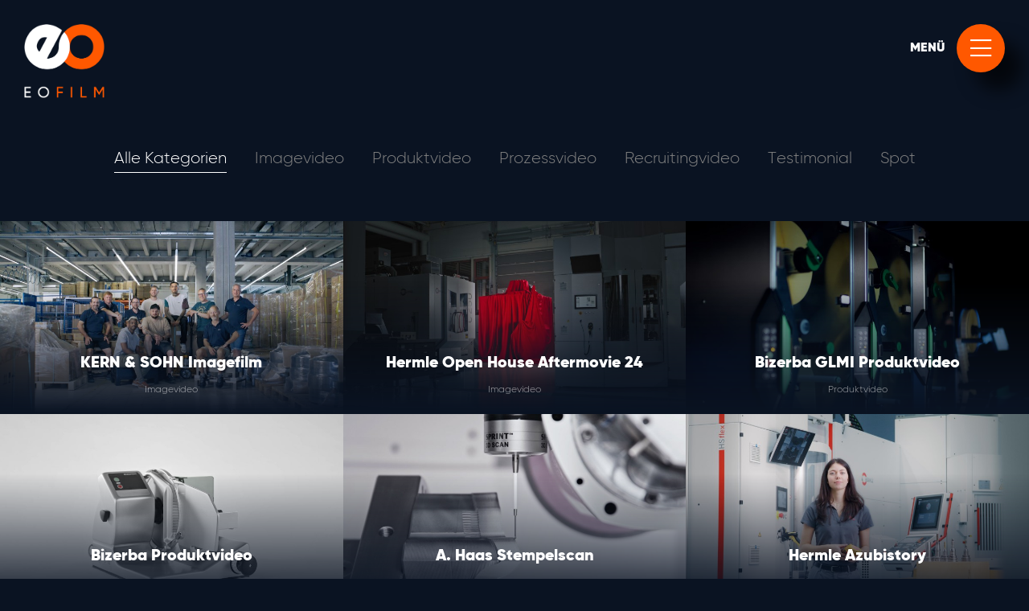

--- FILE ---
content_type: text/html; charset=UTF-8
request_url: https://eofilm.de/projekte
body_size: 8478
content:

<!doctype html>
<html lang="de">
<head>
  <meta charset="utf-8">
  <meta name="viewport" content="width=device-width, initial-scale=1, shrink-to-fit=no">
  <title>Projekte - EO Film</title>
  <meta name="description" content="" />
  <meta name="robots" content="index follow">
  <meta name="publisher" content="EO Film" />
  <meta name="copyright" content="EO Film" />
  
  <link rel="canonical" href="https://eofilm.de/projekte" />

  <meta name="DC.Title" content="EO Film" />
  <meta name="DC.Creator" content="EO Film" />
  <meta name="DC.Rights" content="EO Film" />
  <meta name="DC.Publisher" content="EO Film" />
  <meta name="DC.Description" content="" />
  <meta name="DC.Language" content="de_DE" />
  
  <meta property="og:site_name" content="EO Film" />
  <meta property="og:title" content="Projekte - EO Film" />
  <meta property="og:type" content="website" />
  <meta property="og:url" content="https://eofilm.de/projekte" />
  <meta property="og:description" content="" />
    
  <meta name="twitter:site" content="@EO Film">
  <meta name="twitter:title" content="Projekte - EO Film">
  <meta name="twitter:description" content="">
  <meta name="twitter:card" content="summary_large_image">
  
  <link rel="apple-touch-icon" sizes="180x180" href="https://eofilm.de/assets/favicons/apple-touch-icon.png">
  <link rel="icon" type="image/png" sizes="32x32" href="https://eofilm.de/assets/favicons/favicon-32x32.png">
  <link rel="icon" type="image/png" sizes="16x16" href="https://eofilm.de/assets/favicons/favicon-16x16.png">
  <link rel="manifest" href="https://eofilm.de/assets/favicons/site.webmanifest">
  <link rel="shortcut icon" href="https://eofilm.de/assets/favicons/favicon.ico">
  <meta name="msapplication-TileColor" content="#ffffff">
  <meta name="msapplication-config" content="https://eofilm.de/assets/favicons/browserconfig.xml">
  <meta name="theme-color" content="#ffffff">
  
    
    <link href="https://eofilm.de/assets/css/compressed.css.php?color-primary=ff5800&amp;color-secondary=4d5361&amp;color-tertiary=3a8cc4&amp;color-success=28a745&amp;color-danger=dc3545&amp;color-warning=ffc107&amp;color-info=17a2b8&amp;color-light=e0e1e3&amp;color-dark=0a1322&amp;fixed-width=&amp;fixed-top=&amp;v=1" rel="stylesheet">
    
  <script src="https://eofilm.de/assets/js/jquery.js"></script>  <script src="https://eofilm.de/assets/js/vimeo.js"></script>  
</head>

<body class="active-uid-projekte active-template-projekte active-user-none pagelayout-full">
  
    
  <div id="wrapper">
  
        
    <header>
      
      <div id="menu" class="d-print-none">
        <div class="container-fluid">
          <a class="logo" href="https://eofilm.de" rel="home" title="EO Film Gosheim"><img src="https://eofilm.de/assets/images/logo-negative.png" alt="EO Film Logo" /></a>
          <a id="offcanvas-open" href="javascript:void(0)" title="Menü öffnen"><i class="fal fa-bars"></i></a>
        </div>
      </div>
      
    </header>

    
    <div id="content">


<div id="projekte-filter" class="bg-dark pt180 pb30">
  <div class="container">
    <p class="text-center mb20 d-none d-sm-block">
      
      <a href="https://eofilm.de/projekte" title="Alle Kategorien" class="active">Alle Kategorien</a>
      
      <a href="https://eofilm.de/projekte/filter/imagevideo" title="Nur Imagevideos anzeigen">Imagevideo</a>
      
      <a href="https://eofilm.de/projekte/filter/produktvideo" title="Nur Produktvideos anzeigen">Produktvideo</a>
      
      <a href="https://eofilm.de/projekte/filter/anwendungsvideo" title="Nur Anwendungsvideos anzeigen">Prozessvideo</a>
      
      <a href="https://eofilm.de/projekte/filter/recruitingvideo" title="Nur Recruitingvideos anzeigen">Recruitingvideo</a>
      
      <a href="https://eofilm.de/projekte/filter/interview" title="Nur Interviews anzeigen">Testimonial</a>
      
      <a href="https://eofilm.de/projekte/filter/spot" title="Nur Spots anzeigen">Spot</a>
      
    </p>
    
    
    
  </div>
</div>


<div id="projekte-projekte" class="bg-dark">
  <div class="row justify-content-center no-gutters">
          
          
              
                
                  
                    
                  
                    
                  
                    
                  
                    
                  
                    
                  
                    
                  
                    
                  
                    
                  
                    
                  
                    
                  
                    
                
        
      
      
      <div class="col-sm-6 col-md-6 col-lg-4 col-xl-4">
        <a href="https://eofilm.de/projekte/kern-sohn-imagefilm" class="projekt loop">
          <img class="projekt-image" src="https://eofilm.de/media/pages/projekte/kern-sohn-imagefilm/2351842585-1742572504/eofilm-kern-imagefilm-12-800x450-crop-center-center.jpg" alt="" data-loop="https://eofilm.de/media/pages/projekte/kern-sohn-imagefilm/598859160-1742572531/eofilm-kern-imagefilm-7-800x450-crop-center-center.jpg;https://eofilm.de/media/pages/projekte/kern-sohn-imagefilm/2625725433-1742572531/eofilm-kern-imagefilm-9-800x450-crop-center-center.jpg;https://eofilm.de/media/pages/projekte/kern-sohn-imagefilm/2715896393-1742572531/eofilm-kern-imagefilm-8-800x450-crop-center-center.jpg;https://eofilm.de/media/pages/projekte/kern-sohn-imagefilm/517076008-1742572531/eofilm-kern-imagefilm-6-800x450-crop-center-center.jpg;https://eofilm.de/media/pages/projekte/kern-sohn-imagefilm/1500614392-1742572531/eofilm-kern-imagefilm-5-800x450-crop-center-center.jpg;https://eofilm.de/media/pages/projekte/kern-sohn-imagefilm/1678878536-1742572531/eofilm-kern-imagefilm-4-800x450-crop-center-center.jpg;https://eofilm.de/media/pages/projekte/kern-sohn-imagefilm/3415097289-1742572531/eofilm-kern-imagefilm-11-800x450-crop-center-center.jpg;https://eofilm.de/media/pages/projekte/kern-sohn-imagefilm/4142798457-1742572531/eofilm-kern-imagefilm-10-800x450-crop-center-center.jpg;https://eofilm.de/media/pages/projekte/kern-sohn-imagefilm/3593567064-1742572531/eofilm-kern-imagefilm-3-800x450-crop-center-center.jpg;https://eofilm.de/media/pages/projekte/kern-sohn-imagefilm/3947975400-1742572531/eofilm-kern-imagefilm-2-800x450-crop-center-center.jpg;https://eofilm.de/media/pages/projekte/kern-sohn-imagefilm/2901485624-1742572531/eofilm-kern-imagefilm-1-800x450-crop-center-center.jpg" />
          <div class="projekt-info">
            <h2>KERN & SOHN Imagefilm</h2>
                        <span>
                          Imagevideo                                                                                              </span>
          </div>
        </a>
        <!--
                              <img class="d-none" src="https://eofilm.de/media/pages/projekte/kern-sohn-imagefilm/598859160-1742572531/eofilm-kern-imagefilm-7-800x450-crop-center-center.jpg" alt="" />                      <img class="d-none" src="https://eofilm.de/media/pages/projekte/kern-sohn-imagefilm/2625725433-1742572531/eofilm-kern-imagefilm-9-800x450-crop-center-center.jpg" alt="" />                      <img class="d-none" src="https://eofilm.de/media/pages/projekte/kern-sohn-imagefilm/2715896393-1742572531/eofilm-kern-imagefilm-8-800x450-crop-center-center.jpg" alt="" />                      <img class="d-none" src="https://eofilm.de/media/pages/projekte/kern-sohn-imagefilm/517076008-1742572531/eofilm-kern-imagefilm-6-800x450-crop-center-center.jpg" alt="" />                      <img class="d-none" src="https://eofilm.de/media/pages/projekte/kern-sohn-imagefilm/1500614392-1742572531/eofilm-kern-imagefilm-5-800x450-crop-center-center.jpg" alt="" />                      <img class="d-none" src="https://eofilm.de/media/pages/projekte/kern-sohn-imagefilm/1678878536-1742572531/eofilm-kern-imagefilm-4-800x450-crop-center-center.jpg" alt="" />                      <img class="d-none" src="https://eofilm.de/media/pages/projekte/kern-sohn-imagefilm/3415097289-1742572531/eofilm-kern-imagefilm-11-800x450-crop-center-center.jpg" alt="" />                      <img class="d-none" src="https://eofilm.de/media/pages/projekte/kern-sohn-imagefilm/4142798457-1742572531/eofilm-kern-imagefilm-10-800x450-crop-center-center.jpg" alt="" />                      <img class="d-none" src="https://eofilm.de/media/pages/projekte/kern-sohn-imagefilm/3593567064-1742572531/eofilm-kern-imagefilm-3-800x450-crop-center-center.jpg" alt="" />                      <img class="d-none" src="https://eofilm.de/media/pages/projekte/kern-sohn-imagefilm/3947975400-1742572531/eofilm-kern-imagefilm-2-800x450-crop-center-center.jpg" alt="" />                      <img class="d-none" src="https://eofilm.de/media/pages/projekte/kern-sohn-imagefilm/2901485624-1742572531/eofilm-kern-imagefilm-1-800x450-crop-center-center.jpg" alt="" />                          -->
      </div>
          
          
              
                
                  
                    
                  
                    
                  
                    
                  
                    
                  
                    
                  
                    
                  
                    
                
        
      
      
      <div class="col-sm-6 col-md-6 col-lg-4 col-xl-4">
        <a href="https://eofilm.de/projekte/hermle-open-house-aftermovie-24" class="projekt loop">
          <img class="projekt-image" src="https://eofilm.de/media/pages/projekte/hermle-open-house-aftermovie-24/1527635405-1742574877/eofilm-hermle-openhouse24-6-800x450-crop-center-center.jpg" alt="" data-loop="https://eofilm.de/media/pages/projekte/hermle-open-house-aftermovie-24/567119533-1742574893/eofilm-hermle-openhouse24-4-800x450-crop-center-center.jpg;https://eofilm.de/media/pages/projekte/hermle-open-house-aftermovie-24/2481803965-1742574893/eofilm-hermle-openhouse24-3-800x450-crop-center-center.jpg;https://eofilm.de/media/pages/projekte/hermle-open-house-aftermovie-24/3912040925-1742574893/eofilm-hermle-openhouse24-1-800x450-crop-center-center.jpg;https://eofilm.de/media/pages/projekte/hermle-open-house-aftermovie-24/2928507661-1742574893/eofilm-hermle-openhouse24-2-800x450-crop-center-center.jpg;https://eofilm.de/media/pages/projekte/hermle-open-house-aftermovie-24/481142557-1742574893/eofilm-hermle-openhouse24-5-800x450-crop-center-center.jpg;https://eofilm.de/media/pages/projekte/hermle-open-house-aftermovie-24/3829228460-1742574893/eofilm-hermle-openhouse24-8-800x450-crop-center-center.jpg;https://eofilm.de/media/pages/projekte/hermle-open-house-aftermovie-24/1718482045-1742574893/eofilm-hermle-openhouse24-7-800x450-crop-center-center.jpg" />
          <div class="projekt-info">
            <h2>Hermle Open House Aftermovie 24</h2>
                        <span>
                          Imagevideo                                                                                              </span>
          </div>
        </a>
        <!--
                              <img class="d-none" src="https://eofilm.de/media/pages/projekte/hermle-open-house-aftermovie-24/567119533-1742574893/eofilm-hermle-openhouse24-4-800x450-crop-center-center.jpg" alt="" />                      <img class="d-none" src="https://eofilm.de/media/pages/projekte/hermle-open-house-aftermovie-24/2481803965-1742574893/eofilm-hermle-openhouse24-3-800x450-crop-center-center.jpg" alt="" />                      <img class="d-none" src="https://eofilm.de/media/pages/projekte/hermle-open-house-aftermovie-24/3912040925-1742574893/eofilm-hermle-openhouse24-1-800x450-crop-center-center.jpg" alt="" />                      <img class="d-none" src="https://eofilm.de/media/pages/projekte/hermle-open-house-aftermovie-24/2928507661-1742574893/eofilm-hermle-openhouse24-2-800x450-crop-center-center.jpg" alt="" />                      <img class="d-none" src="https://eofilm.de/media/pages/projekte/hermle-open-house-aftermovie-24/481142557-1742574893/eofilm-hermle-openhouse24-5-800x450-crop-center-center.jpg" alt="" />                      <img class="d-none" src="https://eofilm.de/media/pages/projekte/hermle-open-house-aftermovie-24/3829228460-1742574893/eofilm-hermle-openhouse24-8-800x450-crop-center-center.jpg" alt="" />                      <img class="d-none" src="https://eofilm.de/media/pages/projekte/hermle-open-house-aftermovie-24/1718482045-1742574893/eofilm-hermle-openhouse24-7-800x450-crop-center-center.jpg" alt="" />                          -->
      </div>
          
          
              
                
                  
                    
                  
                    
                  
                    
                  
                    
                  
                    
                  
                    
                
        
      
      
      <div class="col-sm-6 col-md-6 col-lg-4 col-xl-4">
        <a href="https://eofilm.de/projekte/bizerba-glmi-produktvideo" class="projekt loop">
          <img class="projekt-image" src="https://eofilm.de/media/pages/projekte/bizerba-glmi-produktvideo/1754316870-1701285473/glmi-vorschau-800x450-crop-center-center.jpg" alt="" data-loop="https://eofilm.de/media/pages/projekte/bizerba-glmi-produktvideo/764067895-1701285473/glmi-vorschau-2-800x450-crop-center-center.jpg;https://eofilm.de/media/pages/projekte/bizerba-glmi-produktvideo/283830663-1701285473/glmi-vorschau-3-800x450-crop-center-center.jpg;https://eofilm.de/media/pages/projekte/bizerba-glmi-produktvideo/2678725671-1701285473/glmi-vorschau-5-800x450-crop-center-center.jpg;https://eofilm.de/media/pages/projekte/bizerba-glmi-produktvideo/3848949575-1701285473/glmi-vorschau-7-800x450-crop-center-center.jpg;https://eofilm.de/media/pages/projekte/bizerba-glmi-produktvideo/3624560375-1701285473/glmi-vorschau-6-800x450-crop-center-center.jpg;https://eofilm.de/media/pages/projekte/bizerba-glmi-produktvideo/2731160983-1701285473/glmi-vorschau-4-800x450-crop-center-center.jpg" />
          <div class="projekt-info">
            <h2>Bizerba GLMI Produktvideo</h2>
                        <span>
                                        Produktvideo                                                                                </span>
          </div>
        </a>
        <!--
                              <img class="d-none" src="https://eofilm.de/media/pages/projekte/bizerba-glmi-produktvideo/764067895-1701285473/glmi-vorschau-2-800x450-crop-center-center.jpg" alt="" />                      <img class="d-none" src="https://eofilm.de/media/pages/projekte/bizerba-glmi-produktvideo/283830663-1701285473/glmi-vorschau-3-800x450-crop-center-center.jpg" alt="" />                      <img class="d-none" src="https://eofilm.de/media/pages/projekte/bizerba-glmi-produktvideo/2678725671-1701285473/glmi-vorschau-5-800x450-crop-center-center.jpg" alt="" />                      <img class="d-none" src="https://eofilm.de/media/pages/projekte/bizerba-glmi-produktvideo/3848949575-1701285473/glmi-vorschau-7-800x450-crop-center-center.jpg" alt="" />                      <img class="d-none" src="https://eofilm.de/media/pages/projekte/bizerba-glmi-produktvideo/3624560375-1701285473/glmi-vorschau-6-800x450-crop-center-center.jpg" alt="" />                      <img class="d-none" src="https://eofilm.de/media/pages/projekte/bizerba-glmi-produktvideo/2731160983-1701285473/glmi-vorschau-4-800x450-crop-center-center.jpg" alt="" />                          -->
      </div>
          
          
              
                
                  
                    
                  
                    
                  
                    
                
        
      
      
      <div class="col-sm-6 col-md-6 col-lg-4 col-xl-4">
        <a href="https://eofilm.de/projekte/bizerba-produktvideo" class="projekt loop">
          <img class="projekt-image" src="https://eofilm.de/media/pages/projekte/bizerba-produktvideo/3619607110-1701285474/eofilm-bizerba-vsp280-800x450-crop-center-center.jpg" alt="" data-loop="https://eofilm.de/media/pages/projekte/bizerba-produktvideo/1880233970-1701285474/vsp2800784-1-800x450-crop-center-center.jpg;https://eofilm.de/media/pages/projekte/bizerba-produktvideo/1466911806-1701285474/vsp2800123-1-800x450-crop-center-center.jpg;https://eofilm.de/media/pages/projekte/bizerba-produktvideo/2213309202-1701285474/vsp2800086-1-800x450-crop-center-center.jpg" />
          <div class="projekt-info">
            <h2>Bizerba Produktvideo</h2>
                        <span>
                                        Produktvideo                                                                                </span>
          </div>
        </a>
        <!--
                              <img class="d-none" src="https://eofilm.de/media/pages/projekte/bizerba-produktvideo/1880233970-1701285474/vsp2800784-1-800x450-crop-center-center.jpg" alt="" />                      <img class="d-none" src="https://eofilm.de/media/pages/projekte/bizerba-produktvideo/1466911806-1701285474/vsp2800123-1-800x450-crop-center-center.jpg" alt="" />                      <img class="d-none" src="https://eofilm.de/media/pages/projekte/bizerba-produktvideo/2213309202-1701285474/vsp2800086-1-800x450-crop-center-center.jpg" alt="" />                          -->
      </div>
          
          
              
                
                  
                    
                  
                    
                  
                    
                
        
      
      
      <div class="col-sm-6 col-md-6 col-lg-4 col-xl-4">
        <a href="https://eofilm.de/projekte/haas-vertreibsvideo" class="projekt loop">
          <img class="projekt-image" src="https://eofilm.de/media/pages/projekte/haas-vertreibsvideo/483162391-1701285475/eofilm-haas-stempel-800x450-crop-center-center.jpg" alt="" data-loop="https://eofilm.de/media/pages/projekte/haas-vertreibsvideo/3498078293-1701285475/stempel0157-800x450-crop-center-center.jpg;https://eofilm.de/media/pages/projekte/haas-vertreibsvideo/1673436427-1701285475/stempel0319-800x450-crop-center-center.jpg;https://eofilm.de/media/pages/projekte/haas-vertreibsvideo/385706392-1701285475/stempel0998-800x450-crop-center-center.jpg" />
          <div class="projekt-info">
            <h2>A. Haas Stempelscan</h2>
                        <span>
                                                      Prozessvideo                                                                  </span>
          </div>
        </a>
        <!--
                              <img class="d-none" src="https://eofilm.de/media/pages/projekte/haas-vertreibsvideo/3498078293-1701285475/stempel0157-800x450-crop-center-center.jpg" alt="" />                      <img class="d-none" src="https://eofilm.de/media/pages/projekte/haas-vertreibsvideo/1673436427-1701285475/stempel0319-800x450-crop-center-center.jpg" alt="" />                      <img class="d-none" src="https://eofilm.de/media/pages/projekte/haas-vertreibsvideo/385706392-1701285475/stempel0998-800x450-crop-center-center.jpg" alt="" />                          -->
      </div>
          
          
              
                
                  
                    
                  
                    
                  
                    
                  
                    
                  
                    
                  
                    
                
        
      
      
      <div class="col-sm-6 col-md-6 col-lg-4 col-xl-4">
        <a href="https://eofilm.de/projekte/hermle-azubistory" class="projekt loop">
          <img class="projekt-image" src="https://eofilm.de/media/pages/projekte/hermle-azubistory/1996072521-1701285475/julia-vorschau-7-800x450-crop-center-center.jpg" alt="" data-loop="https://eofilm.de/media/pages/projekte/hermle-azubistory/4047241486-1701285475/julia-vorschau-schnell-2-800x450-crop-center-center.jpg;https://eofilm.de/media/pages/projekte/hermle-azubistory/2122118318-1701285475/julia-vorschau-schnell-4-800x450-crop-center-center.jpg;https://eofilm.de/media/pages/projekte/hermle-azubistory/1910733732-1701285475/julia-vorschau-schnell-800x450-crop-center-center.jpg;https://eofilm.de/media/pages/projekte/hermle-azubistory/3428591806-1701285475/julia-vorschau-schnell-3-800x450-crop-center-center.jpg;https://eofilm.de/media/pages/projekte/hermle-azubistory/1125965086-1701285475/julia-vorschau-schnell-5-800x450-crop-center-center.jpg;https://eofilm.de/media/pages/projekte/hermle-azubistory/79472590-1701285475/julia-vorschau-schnell-6-800x450-crop-center-center.jpg" />
          <div class="projekt-info">
            <h2>Hermle Azubistory</h2>
                        <span>
                                                                    Recruitingvideo                                                    </span>
          </div>
        </a>
        <!--
                              <img class="d-none" src="https://eofilm.de/media/pages/projekte/hermle-azubistory/4047241486-1701285475/julia-vorschau-schnell-2-800x450-crop-center-center.jpg" alt="" />                      <img class="d-none" src="https://eofilm.de/media/pages/projekte/hermle-azubistory/2122118318-1701285475/julia-vorschau-schnell-4-800x450-crop-center-center.jpg" alt="" />                      <img class="d-none" src="https://eofilm.de/media/pages/projekte/hermle-azubistory/1910733732-1701285475/julia-vorschau-schnell-800x450-crop-center-center.jpg" alt="" />                      <img class="d-none" src="https://eofilm.de/media/pages/projekte/hermle-azubistory/3428591806-1701285475/julia-vorschau-schnell-3-800x450-crop-center-center.jpg" alt="" />                      <img class="d-none" src="https://eofilm.de/media/pages/projekte/hermle-azubistory/1125965086-1701285475/julia-vorschau-schnell-5-800x450-crop-center-center.jpg" alt="" />                      <img class="d-none" src="https://eofilm.de/media/pages/projekte/hermle-azubistory/79472590-1701285475/julia-vorschau-schnell-6-800x450-crop-center-center.jpg" alt="" />                          -->
      </div>
          
          
              
                
                  
                    
                  
                    
                  
                    
                  
                    
                  
                    
                  
                    
                  
                    
                
        
      
      
      <div class="col-sm-6 col-md-6 col-lg-4 col-xl-4">
        <a href="https://eofilm.de/projekte/hermle-produktvideo-rs-05" class="projekt loop">
          <img class="projekt-image" src="https://eofilm.de/media/pages/projekte/hermle-produktvideo-rs-05/1354705587-1742983103/eofilm-hermle-rs05-7-800x450-crop-center-center.jpg" alt="" data-loop="https://eofilm.de/media/pages/projekte/hermle-produktvideo-rs-05/2556405187-1742574264/eofilm-hermle-rs05-2-800x450-crop-center-center.jpg;https://eofilm.de/media/pages/projekte/hermle-produktvideo-rs-05/3758087955-1742574264/eofilm-hermle-rs05-1-800x450-crop-center-center.jpg;https://eofilm.de/media/pages/projekte/hermle-produktvideo-rs-05/387928163-1742574264/eofilm-hermle-rs05-4-800x450-crop-center-center.jpg;https://eofilm.de/media/pages/projekte/hermle-produktvideo-rs-05/2772405363-1742574264/eofilm-hermle-rs05-3-800x450-crop-center-center.jpg;https://eofilm.de/media/pages/projekte/hermle-produktvideo-rs-05/1843331843-1742574264/eofilm-hermle-rs05-6-800x450-crop-center-center.jpg;https://eofilm.de/media/pages/projekte/hermle-produktvideo-rs-05/712997331-1742574264/eofilm-hermle-rs05-5-800x450-crop-center-center.jpg;https://eofilm.de/media/pages/projekte/hermle-produktvideo-rs-05/3538926946-1742574264/eofilm-hermle-rs05-8-800x450-crop-center-center.jpg" />
          <div class="projekt-info">
            <h2>Hermle Produktvideo RS-05</h2>
                        <span>
                                        Produktvideo                                                                                </span>
          </div>
        </a>
        <!--
                              <img class="d-none" src="https://eofilm.de/media/pages/projekte/hermle-produktvideo-rs-05/2556405187-1742574264/eofilm-hermle-rs05-2-800x450-crop-center-center.jpg" alt="" />                      <img class="d-none" src="https://eofilm.de/media/pages/projekte/hermle-produktvideo-rs-05/3758087955-1742574264/eofilm-hermle-rs05-1-800x450-crop-center-center.jpg" alt="" />                      <img class="d-none" src="https://eofilm.de/media/pages/projekte/hermle-produktvideo-rs-05/387928163-1742574264/eofilm-hermle-rs05-4-800x450-crop-center-center.jpg" alt="" />                      <img class="d-none" src="https://eofilm.de/media/pages/projekte/hermle-produktvideo-rs-05/2772405363-1742574264/eofilm-hermle-rs05-3-800x450-crop-center-center.jpg" alt="" />                      <img class="d-none" src="https://eofilm.de/media/pages/projekte/hermle-produktvideo-rs-05/1843331843-1742574264/eofilm-hermle-rs05-6-800x450-crop-center-center.jpg" alt="" />                      <img class="d-none" src="https://eofilm.de/media/pages/projekte/hermle-produktvideo-rs-05/712997331-1742574264/eofilm-hermle-rs05-5-800x450-crop-center-center.jpg" alt="" />                      <img class="d-none" src="https://eofilm.de/media/pages/projekte/hermle-produktvideo-rs-05/3538926946-1742574264/eofilm-hermle-rs05-8-800x450-crop-center-center.jpg" alt="" />                          -->
      </div>
          
          
              
                
                  
                    
                  
                    
                  
                    
                  
                    
                  
                    
                
        
      
      
      <div class="col-sm-6 col-md-6 col-lg-4 col-xl-4">
        <a href="https://eofilm.de/projekte/hermle-weihnachtsvideo" class="projekt loop">
          <img class="projekt-image" src="https://eofilm.de/media/pages/projekte/hermle-weihnachtsvideo/4019618561-1709199819/eofilm-hermle-weihnachten-23-2-800x450-crop-center-center.jpg" alt="" data-loop="https://eofilm.de/media/pages/projekte/hermle-weihnachtsvideo/2822175185-1709199819/eofilm-hermle-weihnachten-23-1-800x450-crop-center-center.jpg;https://eofilm.de/media/pages/projekte/hermle-weihnachtsvideo/1624667809-1709199819/eofilm-hermle-weihnachten-23-4-800x450-crop-center-center.jpg;https://eofilm.de/media/pages/projekte/hermle-weihnachtsvideo/1572232977-1709199819/eofilm-hermle-weihnachten-23-5-800x450-crop-center-center.jpg;https://eofilm.de/media/pages/projekte/hermle-weihnachtsvideo/437659073-1709199819/eofilm-hermle-weihnachten-23-6-800x450-crop-center-center.jpg;https://eofilm.de/media/pages/projekte/hermle-weihnachtsvideo/3539380913-1709199819/eofilm-hermle-weihnachten-23-3-800x450-crop-center-center.jpg" />
          <div class="projekt-info">
            <h2>Hermle Weihnachtsvideo</h2>
                        <span>
                          Imagevideo                                                                                              </span>
          </div>
        </a>
        <!--
                              <img class="d-none" src="https://eofilm.de/media/pages/projekte/hermle-weihnachtsvideo/2822175185-1709199819/eofilm-hermle-weihnachten-23-1-800x450-crop-center-center.jpg" alt="" />                      <img class="d-none" src="https://eofilm.de/media/pages/projekte/hermle-weihnachtsvideo/1624667809-1709199819/eofilm-hermle-weihnachten-23-4-800x450-crop-center-center.jpg" alt="" />                      <img class="d-none" src="https://eofilm.de/media/pages/projekte/hermle-weihnachtsvideo/1572232977-1709199819/eofilm-hermle-weihnachten-23-5-800x450-crop-center-center.jpg" alt="" />                      <img class="d-none" src="https://eofilm.de/media/pages/projekte/hermle-weihnachtsvideo/437659073-1709199819/eofilm-hermle-weihnachten-23-6-800x450-crop-center-center.jpg" alt="" />                      <img class="d-none" src="https://eofilm.de/media/pages/projekte/hermle-weihnachtsvideo/3539380913-1709199819/eofilm-hermle-weihnachten-23-3-800x450-crop-center-center.jpg" alt="" />                          -->
      </div>
          
          
              
                
                  
                    
                  
                    
                  
                    
                
        
      
      
      <div class="col-sm-6 col-md-6 col-lg-4 col-xl-4">
        <a href="https://eofilm.de/projekte/haas-schleifmaschinen-teaser" class="projekt loop">
          <img class="projekt-image" src="https://eofilm.de/media/pages/projekte/haas-schleifmaschinen-teaser/3482082348-1701285475/eofilm-multigrind-radical-800x450-crop-center-center.jpg" alt="" data-loop="https://eofilm.de/media/pages/projekte/haas-schleifmaschinen-teaser/2926621563-1701285475/radical006-1-800x450-crop-center-center.jpg;https://eofilm.de/media/pages/projekte/haas-schleifmaschinen-teaser/2492646156-1701285475/radical019-1-800x450-crop-center-center.jpg;https://eofilm.de/media/pages/projekte/haas-schleifmaschinen-teaser/1071744643-1701285475/radical235-1-800x450-crop-center-center.jpg" />
          <div class="projekt-info">
            <h2>Haas Schleifmaschinen Teaser</h2>
                        <span>
                                        Produktvideo                                                                                </span>
          </div>
        </a>
        <!--
                              <img class="d-none" src="https://eofilm.de/media/pages/projekte/haas-schleifmaschinen-teaser/2926621563-1701285475/radical006-1-800x450-crop-center-center.jpg" alt="" />                      <img class="d-none" src="https://eofilm.de/media/pages/projekte/haas-schleifmaschinen-teaser/2492646156-1701285475/radical019-1-800x450-crop-center-center.jpg" alt="" />                      <img class="d-none" src="https://eofilm.de/media/pages/projekte/haas-schleifmaschinen-teaser/1071744643-1701285475/radical235-1-800x450-crop-center-center.jpg" alt="" />                          -->
      </div>
          
          
              
                
                  
                    
                  
                    
                  
                    
                
        
      
      
      <div class="col-sm-6 col-md-6 col-lg-4 col-xl-4">
        <a href="https://eofilm.de/projekte/marquardt-produktvideo" class="projekt loop">
          <img class="projekt-image" src="https://eofilm.de/media/pages/projekte/marquardt-produktvideo/2049222417-1701285474/eofilm-marquardt-2-800x450-crop-center-center.jpg" alt="" data-loop="https://eofilm.de/media/pages/projekte/marquardt-produktvideo/1032117697-1701285474/eofilm-marquardt-1-800x450-crop-center-center.jpg;https://eofilm.de/media/pages/projekte/marquardt-produktvideo/1195675297-1701285474/eofilm-marquardt-3-800x450-crop-center-center.jpg;https://eofilm.de/media/pages/projekte/marquardt-produktvideo/4116992689-1701285474/eofilm-marquardt-4-800x450-crop-center-center.jpg" />
          <div class="projekt-info">
            <h2>Marquardt Produktvideo</h2>
                        <span>
                                        Produktvideo                                                                                </span>
          </div>
        </a>
        <!--
                              <img class="d-none" src="https://eofilm.de/media/pages/projekte/marquardt-produktvideo/1032117697-1701285474/eofilm-marquardt-1-800x450-crop-center-center.jpg" alt="" />                      <img class="d-none" src="https://eofilm.de/media/pages/projekte/marquardt-produktvideo/1195675297-1701285474/eofilm-marquardt-3-800x450-crop-center-center.jpg" alt="" />                      <img class="d-none" src="https://eofilm.de/media/pages/projekte/marquardt-produktvideo/4116992689-1701285474/eofilm-marquardt-4-800x450-crop-center-center.jpg" alt="" />                          -->
      </div>
          
          
              
                
                  
                    
                  
                    
                  
                    
                  
                    
                  
                    
                  
                    
                  
                    
                
        
      
      
      <div class="col-sm-6 col-md-6 col-lg-4 col-xl-4">
        <a href="https://eofilm.de/projekte/marq4-batterie-management-controller" class="projekt loop">
          <img class="projekt-image" src="https://eofilm.de/media/pages/projekte/marq4-batterie-management-controller/108305604-1714489760/eofilm-marq4-bmc-8-800x450-crop-center-center.jpg" alt="" data-loop="https://eofilm.de/media/pages/projekte/marq4-batterie-management-controller/3108250277-1714489760/eofilm-marq4-bmc-6-800x450-crop-center-center.jpg;https://eofilm.de/media/pages/projekte/marq4-batterie-management-controller/4276377717-1714489760/eofilm-marq4-bmc-5-800x450-crop-center-center.jpg;https://eofilm.de/media/pages/projekte/marq4-batterie-management-controller/3280236997-1714489760/eofilm-marq4-bmc-4-800x450-crop-center-center.jpg;https://eofilm.de/media/pages/projekte/marq4-batterie-management-controller/1906617813-1714489760/eofilm-marq4-bmc-3-800x450-crop-center-center.jpg;https://eofilm.de/media/pages/projekte/marq4-batterie-management-controller/1287947365-1714489760/eofilm-marq4-bmc-2-800x450-crop-center-center.jpg;https://eofilm.de/media/pages/projekte/marq4-batterie-management-controller/191168181-1714489760/eofilm-marq4-bmc-1-800x450-crop-center-center.jpg;https://eofilm.de/media/pages/projekte/marq4-batterie-management-controller/2216954645-1714489760/eofilm-marq4-bmc-7-800x450-crop-center-center.jpg" />
          <div class="projekt-info">
            <h2>MARQ4 Battery Management Controller</h2>
                        <span>
                                                      Prozessvideo                                                                  </span>
          </div>
        </a>
        <!--
                              <img class="d-none" src="https://eofilm.de/media/pages/projekte/marq4-batterie-management-controller/3108250277-1714489760/eofilm-marq4-bmc-6-800x450-crop-center-center.jpg" alt="" />                      <img class="d-none" src="https://eofilm.de/media/pages/projekte/marq4-batterie-management-controller/4276377717-1714489760/eofilm-marq4-bmc-5-800x450-crop-center-center.jpg" alt="" />                      <img class="d-none" src="https://eofilm.de/media/pages/projekte/marq4-batterie-management-controller/3280236997-1714489760/eofilm-marq4-bmc-4-800x450-crop-center-center.jpg" alt="" />                      <img class="d-none" src="https://eofilm.de/media/pages/projekte/marq4-batterie-management-controller/1906617813-1714489760/eofilm-marq4-bmc-3-800x450-crop-center-center.jpg" alt="" />                      <img class="d-none" src="https://eofilm.de/media/pages/projekte/marq4-batterie-management-controller/1287947365-1714489760/eofilm-marq4-bmc-2-800x450-crop-center-center.jpg" alt="" />                      <img class="d-none" src="https://eofilm.de/media/pages/projekte/marq4-batterie-management-controller/191168181-1714489760/eofilm-marq4-bmc-1-800x450-crop-center-center.jpg" alt="" />                      <img class="d-none" src="https://eofilm.de/media/pages/projekte/marq4-batterie-management-controller/2216954645-1714489760/eofilm-marq4-bmc-7-800x450-crop-center-center.jpg" alt="" />                          -->
      </div>
          
          
              
                
                  
                    
                  
                    
                  
                    
                  
                    
                
        
      
      
      <div class="col-sm-6 col-md-6 col-lg-4 col-xl-4">
        <a href="https://eofilm.de/projekte/marq4-batterie-management-controller-kopie" class="projekt loop">
          <img class="projekt-image" src="https://eofilm.de/media/pages/projekte/marq4-batterie-management-controller-kopie/2269966056-1714490562/eofilm-marq4-clt-5-800x450-crop-center-center.jpg" alt="" data-loop="https://eofilm.de/media/pages/projekte/marq4-batterie-management-controller-kopie/1925990440-1714490562/eofilm-marq4-clt-1-800x450-crop-center-center.jpg;https://eofilm.de/media/pages/projekte/marq4-batterie-management-controller-kopie/896283384-1714490562/eofilm-marq4-clt-2-800x450-crop-center-center.jpg;https://eofilm.de/media/pages/projekte/marq4-batterie-management-controller-kopie/135011144-1714490562/eofilm-marq4-clt-3-800x450-crop-center-center.jpg;https://eofilm.de/media/pages/projekte/marq4-batterie-management-controller-kopie/3123496792-1714490562/eofilm-marq4-clt-4-800x450-crop-center-center.jpg" />
          <div class="projekt-info">
            <h2>MARQ4 Connected Light</h2>
                        <span>
                                                      Prozessvideo                                                                  </span>
          </div>
        </a>
        <!--
                              <img class="d-none" src="https://eofilm.de/media/pages/projekte/marq4-batterie-management-controller-kopie/1925990440-1714490562/eofilm-marq4-clt-1-800x450-crop-center-center.jpg" alt="" />                      <img class="d-none" src="https://eofilm.de/media/pages/projekte/marq4-batterie-management-controller-kopie/896283384-1714490562/eofilm-marq4-clt-2-800x450-crop-center-center.jpg" alt="" />                      <img class="d-none" src="https://eofilm.de/media/pages/projekte/marq4-batterie-management-controller-kopie/135011144-1714490562/eofilm-marq4-clt-3-800x450-crop-center-center.jpg" alt="" />                      <img class="d-none" src="https://eofilm.de/media/pages/projekte/marq4-batterie-management-controller-kopie/3123496792-1714490562/eofilm-marq4-clt-4-800x450-crop-center-center.jpg" alt="" />                          -->
      </div>
          
          
              
                
                  
                    
                  
                    
                  
                    
                  
                    
                  
                    
                  
                    
                  
                    
                  
                    
                
        
      
      
      <div class="col-sm-6 col-md-6 col-lg-4 col-xl-4">
        <a href="https://eofilm.de/projekte/wkv-imagefilm" class="projekt loop">
          <img class="projekt-image" src="https://eofilm.de/media/pages/projekte/wkv-imagefilm/2901196962-1701285475/wkv-vorschau-1-800x450-crop-center-center.jpg" alt="" data-loop="https://eofilm.de/media/pages/projekte/wkv-imagefilm/3326338994-1701285475/wkv-vorschau-schnell-3-800x450-crop-center-center.jpg;https://eofilm.de/media/pages/projekte/wkv-imagefilm/4213427714-1701285475/wkv-vorschau-schnell-2-800x450-crop-center-center.jpg;https://eofilm.de/media/pages/projekte/wkv-imagefilm/1952660386-1701285475/wkv-vorschau-schnell-4-800x450-crop-center-center.jpg;https://eofilm.de/media/pages/projekte/wkv-imagefilm/1224938002-1701285475/wkv-vorschau-schnell-5-800x450-crop-center-center.jpg;https://eofilm.de/media/pages/projekte/wkv-imagefilm/245590210-1701285475/wkv-vorschau-schnell-6-800x450-crop-center-center.jpg;https://eofilm.de/media/pages/projekte/wkv-imagefilm/2364800787-1701285475/wkv-vorschau-schnell-9-800x450-crop-center-center.jpg;https://eofilm.de/media/pages/projekte/wkv-imagefilm/2940263178-1701285475/wkv-vorschau-schnell-800x450-crop-center-center.jpg;https://eofilm.de/media/pages/projekte/wkv-imagefilm/2979255971-1701285475/wkv-vorschau-schnell-8-800x450-crop-center-center.jpg" />
          <div class="projekt-info">
            <h2>WKV Imagefilm</h2>
                        <span>
                          Imagevideo                                                                                              </span>
          </div>
        </a>
        <!--
                              <img class="d-none" src="https://eofilm.de/media/pages/projekte/wkv-imagefilm/3326338994-1701285475/wkv-vorschau-schnell-3-800x450-crop-center-center.jpg" alt="" />                      <img class="d-none" src="https://eofilm.de/media/pages/projekte/wkv-imagefilm/4213427714-1701285475/wkv-vorschau-schnell-2-800x450-crop-center-center.jpg" alt="" />                      <img class="d-none" src="https://eofilm.de/media/pages/projekte/wkv-imagefilm/1952660386-1701285475/wkv-vorschau-schnell-4-800x450-crop-center-center.jpg" alt="" />                      <img class="d-none" src="https://eofilm.de/media/pages/projekte/wkv-imagefilm/1224938002-1701285475/wkv-vorschau-schnell-5-800x450-crop-center-center.jpg" alt="" />                      <img class="d-none" src="https://eofilm.de/media/pages/projekte/wkv-imagefilm/245590210-1701285475/wkv-vorschau-schnell-6-800x450-crop-center-center.jpg" alt="" />                      <img class="d-none" src="https://eofilm.de/media/pages/projekte/wkv-imagefilm/2364800787-1701285475/wkv-vorschau-schnell-9-800x450-crop-center-center.jpg" alt="" />                      <img class="d-none" src="https://eofilm.de/media/pages/projekte/wkv-imagefilm/2940263178-1701285475/wkv-vorschau-schnell-800x450-crop-center-center.jpg" alt="" />                      <img class="d-none" src="https://eofilm.de/media/pages/projekte/wkv-imagefilm/2979255971-1701285475/wkv-vorschau-schnell-8-800x450-crop-center-center.jpg" alt="" />                          -->
      </div>
          
          
              
                
                  
                    
                  
                    
                  
                    
                  
                    
                  
                    
                  
                    
                
        
      
      
      <div class="col-sm-6 col-md-6 col-lg-4 col-xl-4">
        <a href="https://eofilm.de/projekte/guehring-testimonial-dynacast" class="projekt loop">
          <img class="projekt-image" src="https://eofilm.de/media/pages/projekte/guehring-testimonial-dynacast/2168770176-1709199268/eofilm-dynacast-5-800x450-crop-center-center.jpg" alt="" data-loop="https://eofilm.de/media/pages/projekte/guehring-testimonial-dynacast/1959028800-1709199268/eofilm-dynacast-1-800x450-crop-center-center.jpg;https://eofilm.de/media/pages/projekte/guehring-testimonial-dynacast/862196368-1709199268/eofilm-dynacast-2-800x450-crop-center-center.jpg;https://eofilm.de/media/pages/projekte/guehring-testimonial-dynacast/235158304-1709199268/eofilm-dynacast-3-800x450-crop-center-center.jpg;https://eofilm.de/media/pages/projekte/guehring-testimonial-dynacast/3156535088-1709199268/eofilm-dynacast-4-800x450-crop-center-center.jpg;https://eofilm.de/media/pages/projekte/guehring-testimonial-dynacast/2168770176-1709199268/eofilm-dynacast-5-800x450-crop-center-center.jpg;https://eofilm.de/media/pages/projekte/guehring-testimonial-dynacast/3336877136-1709199268/eofilm-dynacast-6-800x450-crop-center-center.jpg" />
          <div class="projekt-info">
            <h2>Gühring & Dynacast</h2>
                        <span>
                                                                                  Testimonial                                      </span>
          </div>
        </a>
        <!--
                              <img class="d-none" src="https://eofilm.de/media/pages/projekte/guehring-testimonial-dynacast/1959028800-1709199268/eofilm-dynacast-1-800x450-crop-center-center.jpg" alt="" />                      <img class="d-none" src="https://eofilm.de/media/pages/projekte/guehring-testimonial-dynacast/862196368-1709199268/eofilm-dynacast-2-800x450-crop-center-center.jpg" alt="" />                      <img class="d-none" src="https://eofilm.de/media/pages/projekte/guehring-testimonial-dynacast/235158304-1709199268/eofilm-dynacast-3-800x450-crop-center-center.jpg" alt="" />                      <img class="d-none" src="https://eofilm.de/media/pages/projekte/guehring-testimonial-dynacast/3156535088-1709199268/eofilm-dynacast-4-800x450-crop-center-center.jpg" alt="" />                      <img class="d-none" src="https://eofilm.de/media/pages/projekte/guehring-testimonial-dynacast/2168770176-1709199268/eofilm-dynacast-5-800x450-crop-center-center.jpg" alt="" />                      <img class="d-none" src="https://eofilm.de/media/pages/projekte/guehring-testimonial-dynacast/3336877136-1709199268/eofilm-dynacast-6-800x450-crop-center-center.jpg" alt="" />                          -->
      </div>
          
          
              
                
                  
                    
                  
                    
                  
                    
                  
                    
                  
                    
                
        
      
      
      <div class="col-sm-6 col-md-6 col-lg-4 col-xl-4">
        <a href="https://eofilm.de/projekte/shl-messevideo" class="projekt loop">
          <img class="projekt-image" src="https://eofilm.de/media/pages/projekte/shl-messevideo/1006893269-1701285475/eofilm-euroguss-shl-800x450-crop-center-center.jpg" alt="" data-loop="https://eofilm.de/media/pages/projekte/shl-messevideo/2920542213-1701285475/shl-2-sd-800x450-crop-center-center.jpg;https://eofilm.de/media/pages/projekte/shl-messevideo/1656352923-1701285475/shl-3-sd-800x450-crop-center-center.jpg;https://eofilm.de/media/pages/projekte/shl-messevideo/1753020802-1701285475/shl-4-sd-800x450-crop-center-center.jpg;https://eofilm.de/media/pages/projekte/shl-messevideo/1406594287-1701285475/shl-sd-800x450-crop-center-center.jpg;https://eofilm.de/media/pages/projekte/shl-messevideo/2765551900-1701285475/shl-5-sd-800x450-crop-center-center.jpg" />
          <div class="projekt-info">
            <h2>SHL Messevideo</h2>
                        <span>
                          Imagevideo                                                                                              </span>
          </div>
        </a>
        <!--
                              <img class="d-none" src="https://eofilm.de/media/pages/projekte/shl-messevideo/2920542213-1701285475/shl-2-sd-800x450-crop-center-center.jpg" alt="" />                      <img class="d-none" src="https://eofilm.de/media/pages/projekte/shl-messevideo/1656352923-1701285475/shl-3-sd-800x450-crop-center-center.jpg" alt="" />                      <img class="d-none" src="https://eofilm.de/media/pages/projekte/shl-messevideo/1753020802-1701285475/shl-4-sd-800x450-crop-center-center.jpg" alt="" />                      <img class="d-none" src="https://eofilm.de/media/pages/projekte/shl-messevideo/1406594287-1701285475/shl-sd-800x450-crop-center-center.jpg" alt="" />                      <img class="d-none" src="https://eofilm.de/media/pages/projekte/shl-messevideo/2765551900-1701285475/shl-5-sd-800x450-crop-center-center.jpg" alt="" />                          -->
      </div>
          
          
              
                
                  
                    
                  
                    
                  
                    
                  
                    
                  
                    
                  
                    
                  
                    
                
        
      
      
      <div class="col-sm-6 col-md-6 col-lg-4 col-xl-4">
        <a href="https://eofilm.de/projekte/hermle-open-house-aftermovie" class="projekt loop">
          <img class="projekt-image" src="https://eofilm.de/media/pages/projekte/hermle-open-house-aftermovie/145801651-1701285475/eofilm-hermle-openhouse-vorschau-800x450-crop-center-center.jpg" alt="" data-loop="https://eofilm.de/media/pages/projekte/hermle-open-house-aftermovie/2576252456-1701285475/eofilm-hermle-openhouse-2023-schnell-2-800x450-crop-center-center.jpg;https://eofilm.de/media/pages/projekte/hermle-open-house-aftermovie/2767083416-1701285475/eofilm-hermle-openhouse-2023-schnell-3-800x450-crop-center-center.jpg;https://eofilm.de/media/pages/projekte/hermle-open-house-aftermovie/732865080-1701285475/eofilm-hermle-openhouse-2023-schnell-5-800x450-crop-center-center.jpg;https://eofilm.de/media/pages/projekte/hermle-open-house-aftermovie/382634888-1701285475/eofilm-hermle-openhouse-2023-schnell-4-800x450-crop-center-center.jpg;https://eofilm.de/media/pages/projekte/hermle-open-house-aftermovie/1366225240-1701285475/eofilm-hermle-openhouse-2023-schnell-7-800x450-crop-center-center.jpg;https://eofilm.de/media/pages/projekte/hermle-open-house-aftermovie/3544082057-1701285475/eofilm-hermle-openhouse-2023-schnell-8-800x450-crop-center-center.jpg;https://eofilm.de/media/pages/projekte/hermle-open-house-aftermovie/1749092367-1701285475/eofilm-hermle-openhouse-2023-schnell-800x450-crop-center-center.jpg" />
          <div class="projekt-info">
            <h2>Hermle Open House Teaser</h2>
                        <span>
                          Imagevideo                                                                                              </span>
          </div>
        </a>
        <!--
                              <img class="d-none" src="https://eofilm.de/media/pages/projekte/hermle-open-house-aftermovie/2576252456-1701285475/eofilm-hermle-openhouse-2023-schnell-2-800x450-crop-center-center.jpg" alt="" />                      <img class="d-none" src="https://eofilm.de/media/pages/projekte/hermle-open-house-aftermovie/2767083416-1701285475/eofilm-hermle-openhouse-2023-schnell-3-800x450-crop-center-center.jpg" alt="" />                      <img class="d-none" src="https://eofilm.de/media/pages/projekte/hermle-open-house-aftermovie/732865080-1701285475/eofilm-hermle-openhouse-2023-schnell-5-800x450-crop-center-center.jpg" alt="" />                      <img class="d-none" src="https://eofilm.de/media/pages/projekte/hermle-open-house-aftermovie/382634888-1701285475/eofilm-hermle-openhouse-2023-schnell-4-800x450-crop-center-center.jpg" alt="" />                      <img class="d-none" src="https://eofilm.de/media/pages/projekte/hermle-open-house-aftermovie/1366225240-1701285475/eofilm-hermle-openhouse-2023-schnell-7-800x450-crop-center-center.jpg" alt="" />                      <img class="d-none" src="https://eofilm.de/media/pages/projekte/hermle-open-house-aftermovie/3544082057-1701285475/eofilm-hermle-openhouse-2023-schnell-8-800x450-crop-center-center.jpg" alt="" />                      <img class="d-none" src="https://eofilm.de/media/pages/projekte/hermle-open-house-aftermovie/1749092367-1701285475/eofilm-hermle-openhouse-2023-schnell-800x450-crop-center-center.jpg" alt="" />                          -->
      </div>
          
          
              
                
                  
                    
                  
                    
                  
                    
                  
                    
                  
                    
                  
                    
                
        
      
      
      <div class="col-sm-6 col-md-6 col-lg-4 col-xl-4">
        <a href="https://eofilm.de/projekte/guehring-testimonal-fill" class="projekt loop">
          <img class="projekt-image" src="https://eofilm.de/media/pages/projekte/guehring-testimonal-fill/1946627234-1714486089/eofilm-guehring-fill-6-800x450-crop-center-center.jpg" alt="" data-loop="https://eofilm.de/media/pages/projekte/guehring-testimonal-fill/1231488274-1714486089/eofilm-guehring-fill-7-800x450-crop-center-center.jpg;https://eofilm.de/media/pages/projekte/guehring-testimonal-fill/866604658-1714486089/eofilm-guehring-fill-5-800x450-crop-center-center.jpg;https://eofilm.de/media/pages/projekte/guehring-testimonal-fill/247955394-1714486089/eofilm-guehring-fill-4-800x450-crop-center-center.jpg;https://eofilm.de/media/pages/projekte/guehring-testimonal-fill/3169297362-1714486089/eofilm-guehring-fill-3-800x450-crop-center-center.jpg;https://eofilm.de/media/pages/projekte/guehring-testimonal-fill/2173143650-1714486089/eofilm-guehring-fill-2-800x450-crop-center-center.jpg;https://eofilm.de/media/pages/projekte/guehring-testimonal-fill/3324506290-1714486089/eofilm-guehring-fill-1-800x450-crop-center-center.jpg" />
          <div class="projekt-info">
            <h2>Gühring & Fill</h2>
                        <span>
                                                                                  Testimonial                                      </span>
          </div>
        </a>
        <!--
                              <img class="d-none" src="https://eofilm.de/media/pages/projekte/guehring-testimonal-fill/1231488274-1714486089/eofilm-guehring-fill-7-800x450-crop-center-center.jpg" alt="" />                      <img class="d-none" src="https://eofilm.de/media/pages/projekte/guehring-testimonal-fill/866604658-1714486089/eofilm-guehring-fill-5-800x450-crop-center-center.jpg" alt="" />                      <img class="d-none" src="https://eofilm.de/media/pages/projekte/guehring-testimonal-fill/247955394-1714486089/eofilm-guehring-fill-4-800x450-crop-center-center.jpg" alt="" />                      <img class="d-none" src="https://eofilm.de/media/pages/projekte/guehring-testimonal-fill/3169297362-1714486089/eofilm-guehring-fill-3-800x450-crop-center-center.jpg" alt="" />                      <img class="d-none" src="https://eofilm.de/media/pages/projekte/guehring-testimonal-fill/2173143650-1714486089/eofilm-guehring-fill-2-800x450-crop-center-center.jpg" alt="" />                      <img class="d-none" src="https://eofilm.de/media/pages/projekte/guehring-testimonal-fill/3324506290-1714486089/eofilm-guehring-fill-1-800x450-crop-center-center.jpg" alt="" />                          -->
      </div>
          
          
              
                
                  
                    
                  
                    
                  
                    
                  
                    
                  
                    
                
        
      
      
      <div class="col-sm-6 col-md-6 col-lg-4 col-xl-4">
        <a href="https://eofilm.de/projekte/leiber-azubistory" class="projekt loop">
          <img class="projekt-image" src="https://eofilm.de/media/pages/projekte/leiber-azubistory/1526339116-1714487522/eofilm-leiber-zerspani-1-800x450-crop-center-center.jpg" alt="" data-loop="https://eofilm.de/media/pages/projekte/leiber-azubistory/492465404-1714487522/eofilm-leiber-zerspani-2-800x450-crop-center-center.jpg;https://eofilm.de/media/pages/projekte/leiber-azubistory/540689740-1714487522/eofilm-leiber-zerspani-3-800x450-crop-center-center.jpg;https://eofilm.de/media/pages/projekte/leiber-azubistory/2451216732-1714487522/eofilm-leiber-zerspani-4-800x450-crop-center-center.jpg;https://eofilm.de/media/pages/projekte/leiber-azubistory/2944053484-1714487522/eofilm-leiber-zerspani-5-800x450-crop-center-center.jpg;https://eofilm.de/media/pages/projekte/leiber-azubistory/3906652732-1714487522/eofilm-leiber-zerspani-6-800x450-crop-center-center.jpg" />
          <div class="projekt-info">
            <h2>LEIBER Azubistory</h2>
                        <span>
                                                                    Recruitingvideo                                                    </span>
          </div>
        </a>
        <!--
                              <img class="d-none" src="https://eofilm.de/media/pages/projekte/leiber-azubistory/492465404-1714487522/eofilm-leiber-zerspani-2-800x450-crop-center-center.jpg" alt="" />                      <img class="d-none" src="https://eofilm.de/media/pages/projekte/leiber-azubistory/540689740-1714487522/eofilm-leiber-zerspani-3-800x450-crop-center-center.jpg" alt="" />                      <img class="d-none" src="https://eofilm.de/media/pages/projekte/leiber-azubistory/2451216732-1714487522/eofilm-leiber-zerspani-4-800x450-crop-center-center.jpg" alt="" />                      <img class="d-none" src="https://eofilm.de/media/pages/projekte/leiber-azubistory/2944053484-1714487522/eofilm-leiber-zerspani-5-800x450-crop-center-center.jpg" alt="" />                      <img class="d-none" src="https://eofilm.de/media/pages/projekte/leiber-azubistory/3906652732-1714487522/eofilm-leiber-zerspani-6-800x450-crop-center-center.jpg" alt="" />                          -->
      </div>
          
          
              
                
                  
                    
                  
                    
                  
                    
                
        
      
      
      <div class="col-sm-6 col-md-6 col-lg-4 col-xl-4">
        <a href="https://eofilm.de/projekte/flaig-hommel-produktvideo-eco-plug" class="projekt loop">
          <img class="projekt-image" src="https://eofilm.de/media/pages/projekte/flaig-hommel-produktvideo-eco-plug/3600005853-1701285473/ecoplug-vorschau-4-800x450-crop-center-center.jpg" alt="" data-loop="https://eofilm.de/media/pages/projekte/flaig-hommel-produktvideo-eco-plug/2651493083-1701285473/ecoplug-vorschau-schnell-2-800x450-crop-center-center.jpg;https://eofilm.de/media/pages/projekte/flaig-hommel-produktvideo-eco-plug/2741681003-1701285473/ecoplug-vorschau-schnell-3-800x450-crop-center-center.jpg;https://eofilm.de/media/pages/projekte/flaig-hommel-produktvideo-eco-plug/740970187-1701285473/ecoplug-vorschau-schnell-5-800x450-crop-center-center.jpg" />
          <div class="projekt-info">
            <h2>Flaig + Hommel Produktvideo ECO Plug</h2>
                        <span>
                                        Produktvideo                                                                                </span>
          </div>
        </a>
        <!--
                              <img class="d-none" src="https://eofilm.de/media/pages/projekte/flaig-hommel-produktvideo-eco-plug/2651493083-1701285473/ecoplug-vorschau-schnell-2-800x450-crop-center-center.jpg" alt="" />                      <img class="d-none" src="https://eofilm.de/media/pages/projekte/flaig-hommel-produktvideo-eco-plug/2741681003-1701285473/ecoplug-vorschau-schnell-3-800x450-crop-center-center.jpg" alt="" />                      <img class="d-none" src="https://eofilm.de/media/pages/projekte/flaig-hommel-produktvideo-eco-plug/740970187-1701285473/ecoplug-vorschau-schnell-5-800x450-crop-center-center.jpg" alt="" />                          -->
      </div>
          
          
              
                
                  
                    
                  
                    
                  
                    
                  
                    
                  
                    
                
        
      
      
      <div class="col-sm-6 col-md-6 col-lg-4 col-xl-4">
        <a href="https://eofilm.de/projekte/mayer-cie-imagevideo-digitalisierung-directorscut" class="projekt loop">
          <img class="projekt-image" src="https://eofilm.de/media/pages/projekte/mayer-cie-imagevideo-digitalisierung-directorscut/3822853519-1714390835/eofilm-mct-dc-digitalisierung-2-800x450-crop-center-center.jpg" alt="" data-loop="https://eofilm.de/media/pages/projekte/mayer-cie-imagevideo-digitalisierung-directorscut/3736876095-1714390837/eofilm-mct-dc-digitalisierung-3-800x450-crop-center-center.jpg;https://eofilm.de/media/pages/projekte/mayer-cie-imagevideo-digitalisierung-directorscut/1822222383-1714390837/eofilm-mct-dc-digitalisierung-4-800x450-crop-center-center.jpg;https://eofilm.de/media/pages/projekte/mayer-cie-imagevideo-digitalisierung-directorscut/1375519135-1714390837/eofilm-mct-dc-digitalisierung-5-800x450-crop-center-center.jpg;https://eofilm.de/media/pages/projekte/mayer-cie-imagevideo-digitalisierung-directorscut/375176015-1714390837/eofilm-mct-dc-digitalisierung-6-800x450-crop-center-center.jpg;https://eofilm.de/media/pages/projekte/mayer-cie-imagevideo-digitalisierung-directorscut/725390079-1714390837/eofilm-mct-dc-digitalisierung-7-800x450-crop-center-center.jpg" />
          <div class="projekt-info">
            <h2>Mayer & Cie Zukunftsvision</h2>
                        <span>
                          Imagevideo                                                                                              </span>
          </div>
        </a>
        <!--
                              <img class="d-none" src="https://eofilm.de/media/pages/projekte/mayer-cie-imagevideo-digitalisierung-directorscut/3736876095-1714390837/eofilm-mct-dc-digitalisierung-3-800x450-crop-center-center.jpg" alt="" />                      <img class="d-none" src="https://eofilm.de/media/pages/projekte/mayer-cie-imagevideo-digitalisierung-directorscut/1822222383-1714390837/eofilm-mct-dc-digitalisierung-4-800x450-crop-center-center.jpg" alt="" />                      <img class="d-none" src="https://eofilm.de/media/pages/projekte/mayer-cie-imagevideo-digitalisierung-directorscut/1375519135-1714390837/eofilm-mct-dc-digitalisierung-5-800x450-crop-center-center.jpg" alt="" />                      <img class="d-none" src="https://eofilm.de/media/pages/projekte/mayer-cie-imagevideo-digitalisierung-directorscut/375176015-1714390837/eofilm-mct-dc-digitalisierung-6-800x450-crop-center-center.jpg" alt="" />                      <img class="d-none" src="https://eofilm.de/media/pages/projekte/mayer-cie-imagevideo-digitalisierung-directorscut/725390079-1714390837/eofilm-mct-dc-digitalisierung-7-800x450-crop-center-center.jpg" alt="" />                          -->
      </div>
          
          
              
                
                  
                    
                  
                    
                  
                    
                
        
      
      
      <div class="col-sm-6 col-md-6 col-lg-4 col-xl-4">
        <a href="https://eofilm.de/projekte/hermle-azubi-imagefilm" class="projekt loop">
          <img class="projekt-image" src="https://eofilm.de/media/pages/projekte/hermle-azubi-imagefilm/4236526755-1701285473/eofilm-hermle-azubi-800x450-crop-center-center.jpg" alt="" data-loop="https://eofilm.de/media/pages/projekte/hermle-azubi-imagefilm/37600109-1701285473/20211126-hermle034-1-800x450-crop-center-center.jpg;https://eofilm.de/media/pages/projekte/hermle-azubi-imagefilm/1137740569-1701285473/20211126-hermle073-1-800x450-crop-center-center.jpg;https://eofilm.de/media/pages/projekte/hermle-azubi-imagefilm/2165410062-1701285473/20211126-hermle151-1-800x450-crop-center-center.jpg" />
          <div class="projekt-info">
            <h2>Hermle Azubi Imagefilm</h2>
                        <span>
                          Imagevideo                                                                                              </span>
          </div>
        </a>
        <!--
                              <img class="d-none" src="https://eofilm.de/media/pages/projekte/hermle-azubi-imagefilm/37600109-1701285473/20211126-hermle034-1-800x450-crop-center-center.jpg" alt="" />                      <img class="d-none" src="https://eofilm.de/media/pages/projekte/hermle-azubi-imagefilm/1137740569-1701285473/20211126-hermle073-1-800x450-crop-center-center.jpg" alt="" />                      <img class="d-none" src="https://eofilm.de/media/pages/projekte/hermle-azubi-imagefilm/2165410062-1701285473/20211126-hermle151-1-800x450-crop-center-center.jpg" alt="" />                          -->
      </div>
          
          
              
                
                  
                    
                  
                    
                  
                    
                  
                    
                  
                    
                  
                    
                  
                    
                
        
      
      
      <div class="col-sm-6 col-md-6 col-lg-4 col-xl-4">
        <a href="https://eofilm.de/projekte/zeiser-perforiermaschine" class="projekt loop">
          <img class="projekt-image" src="https://eofilm.de/media/pages/projekte/zeiser-perforiermaschine/1583383869-1714487124/eofilm-zeiser-perforier-1-800x450-crop-center-center.jpg" alt="" data-loop="https://eofilm.de/media/pages/projekte/zeiser-perforiermaschine/432078829-1714487124/eofilm-zeiser-perforier-2-800x450-crop-center-center.jpg;https://eofilm.de/media/pages/projekte/zeiser-perforiermaschine/614520413-1714487124/eofilm-zeiser-perforier-3-800x450-crop-center-center.jpg;https://eofilm.de/media/pages/projekte/zeiser-perforiermaschine/2524973645-1714487124/eofilm-zeiser-perforier-4-800x450-crop-center-center.jpg;https://eofilm.de/media/pages/projekte/zeiser-perforiermaschine/2883593213-1714487124/eofilm-zeiser-perforier-5-800x450-crop-center-center.jpg;https://eofilm.de/media/pages/projekte/zeiser-perforiermaschine/3963640109-1714487124/eofilm-zeiser-perforier-6-800x450-crop-center-center.jpg;https://eofilm.de/media/pages/projekte/zeiser-perforiermaschine/3508564125-1714487124/eofilm-zeiser-perforier-7-800x450-crop-center-center.jpg;https://eofilm.de/media/pages/projekte/zeiser-perforiermaschine/1399908172-1714487124/eofilm-zeiser-perforier-8-800x450-crop-center-center.jpg" />
          <div class="projekt-info">
            <h2>Zeiser Perforiermaschine</h2>
                        <span>
                                                      Prozessvideo                                                                  </span>
          </div>
        </a>
        <!--
                              <img class="d-none" src="https://eofilm.de/media/pages/projekte/zeiser-perforiermaschine/432078829-1714487124/eofilm-zeiser-perforier-2-800x450-crop-center-center.jpg" alt="" />                      <img class="d-none" src="https://eofilm.de/media/pages/projekte/zeiser-perforiermaschine/614520413-1714487124/eofilm-zeiser-perforier-3-800x450-crop-center-center.jpg" alt="" />                      <img class="d-none" src="https://eofilm.de/media/pages/projekte/zeiser-perforiermaschine/2524973645-1714487124/eofilm-zeiser-perforier-4-800x450-crop-center-center.jpg" alt="" />                      <img class="d-none" src="https://eofilm.de/media/pages/projekte/zeiser-perforiermaschine/2883593213-1714487124/eofilm-zeiser-perforier-5-800x450-crop-center-center.jpg" alt="" />                      <img class="d-none" src="https://eofilm.de/media/pages/projekte/zeiser-perforiermaschine/3963640109-1714487124/eofilm-zeiser-perforier-6-800x450-crop-center-center.jpg" alt="" />                      <img class="d-none" src="https://eofilm.de/media/pages/projekte/zeiser-perforiermaschine/3508564125-1714487124/eofilm-zeiser-perforier-7-800x450-crop-center-center.jpg" alt="" />                      <img class="d-none" src="https://eofilm.de/media/pages/projekte/zeiser-perforiermaschine/1399908172-1714487124/eofilm-zeiser-perforier-8-800x450-crop-center-center.jpg" alt="" />                          -->
      </div>
          
          
              
                
                  
                    
                  
                    
                  
                    
                  
                    
                  
                    
                
        
      
      
      <div class="col-sm-6 col-md-6 col-lg-4 col-xl-4">
        <a href="https://eofilm.de/projekte/leiber-recruiting-trailer" class="projekt loop">
          <img class="projekt-image" src="https://eofilm.de/media/pages/projekte/leiber-recruiting-trailer/338773241-1701285474/leiber0226-800x450-crop-center-center.jpg" alt="" data-loop="https://eofilm.de/media/pages/projekte/leiber-recruiting-trailer/3504314550-1701285473/leiber0063-800x450-crop-center-center.jpg;https://eofilm.de/media/pages/projekte/leiber-recruiting-trailer/1492461014-1701285473/leiber0084-800x450-crop-center-center.jpg;https://eofilm.de/media/pages/projekte/leiber-recruiting-trailer/635002468-1701285474/leiber0126-800x450-crop-center-center.jpg;https://eofilm.de/media/pages/projekte/leiber-recruiting-trailer/2779628604-1701285474/leiber0234-800x450-crop-center-center.jpg;https://eofilm.de/media/pages/projekte/leiber-recruiting-trailer/1023851245-1701285474/leiber0320-800x450-crop-center-center.jpg" />
          <div class="projekt-info">
            <h2>LEIBER Recruiting Trailer</h2>
                        <span>
                                                                    Recruitingvideo                                                    </span>
          </div>
        </a>
        <!--
                              <img class="d-none" src="https://eofilm.de/media/pages/projekte/leiber-recruiting-trailer/3504314550-1701285473/leiber0063-800x450-crop-center-center.jpg" alt="" />                      <img class="d-none" src="https://eofilm.de/media/pages/projekte/leiber-recruiting-trailer/1492461014-1701285473/leiber0084-800x450-crop-center-center.jpg" alt="" />                      <img class="d-none" src="https://eofilm.de/media/pages/projekte/leiber-recruiting-trailer/635002468-1701285474/leiber0126-800x450-crop-center-center.jpg" alt="" />                      <img class="d-none" src="https://eofilm.de/media/pages/projekte/leiber-recruiting-trailer/2779628604-1701285474/leiber0234-800x450-crop-center-center.jpg" alt="" />                      <img class="d-none" src="https://eofilm.de/media/pages/projekte/leiber-recruiting-trailer/1023851245-1701285474/leiber0320-800x450-crop-center-center.jpg" alt="" />                          -->
      </div>
          
          
              
                
                  
                    
                  
                    
                  
                    
                  
                    
                  
                    
                
        
      
      
      <div class="col-sm-6 col-md-6 col-lg-4 col-xl-4">
        <a href="https://eofilm.de/projekte/flaig-hommel-produktvideo-fsr" class="projekt loop">
          <img class="projekt-image" src="https://eofilm.de/media/pages/projekte/flaig-hommel-produktvideo-fsr/2470062082-1701285474/fsr-vorschau-6-800x450-crop-center-center.jpg" alt="" data-loop="https://eofilm.de/media/pages/projekte/flaig-hommel-produktvideo-fsr/4147950378-1701285474/fsr-vorschau-schnell-2-800x450-crop-center-center.jpg;https://eofilm.de/media/pages/projekte/flaig-hommel-produktvideo-fsr/3395066522-1701285474/fsr-vorschau-schnell-3-800x450-crop-center-center.jpg;https://eofilm.de/media/pages/projekte/flaig-hommel-produktvideo-fsr/207918970-1701285474/fsr-vorschau-schnell-800x450-crop-center-center.jpg;https://eofilm.de/media/pages/projekte/flaig-hommel-produktvideo-fsr/1159491386-1701285474/fsr-vorschau-schnell-5-800x450-crop-center-center.jpg;https://eofilm.de/media/pages/projekte/flaig-hommel-produktvideo-fsr/2021410442-1701285474/fsr-vorschau-schnell-4-800x450-crop-center-center.jpg" />
          <div class="projekt-info">
            <h2>Flaig + Hommel Produktvideo FS-R Rastmutter</h2>
                        <span>
                                        Produktvideo                                                                                </span>
          </div>
        </a>
        <!--
                              <img class="d-none" src="https://eofilm.de/media/pages/projekte/flaig-hommel-produktvideo-fsr/4147950378-1701285474/fsr-vorschau-schnell-2-800x450-crop-center-center.jpg" alt="" />                      <img class="d-none" src="https://eofilm.de/media/pages/projekte/flaig-hommel-produktvideo-fsr/3395066522-1701285474/fsr-vorschau-schnell-3-800x450-crop-center-center.jpg" alt="" />                      <img class="d-none" src="https://eofilm.de/media/pages/projekte/flaig-hommel-produktvideo-fsr/207918970-1701285474/fsr-vorschau-schnell-800x450-crop-center-center.jpg" alt="" />                      <img class="d-none" src="https://eofilm.de/media/pages/projekte/flaig-hommel-produktvideo-fsr/1159491386-1701285474/fsr-vorschau-schnell-5-800x450-crop-center-center.jpg" alt="" />                      <img class="d-none" src="https://eofilm.de/media/pages/projekte/flaig-hommel-produktvideo-fsr/2021410442-1701285474/fsr-vorschau-schnell-4-800x450-crop-center-center.jpg" alt="" />                          -->
      </div>
          
          
              
                
                  
                    
                  
                    
                  
                    
                  
                    
                
        
      
      
      <div class="col-sm-6 col-md-6 col-lg-4 col-xl-4">
        <a href="https://eofilm.de/projekte/a-haas-abwaelzfraeser" class="projekt loop">
          <img class="projekt-image" src="https://eofilm.de/media/pages/projekte/a-haas-abwaelzfraeser/1459226146-1714488006/eofilm-ahaas-abwaelzfraeser-5-800x450-crop-center-center.jpg" alt="" data-loop="https://eofilm.de/media/pages/projekte/a-haas-abwaelzfraeser/2742722786-1714488005/eofilm-ahaas-abwaelzfraeser-1-800x450-crop-center-center.jpg;https://eofilm.de/media/pages/projekte/a-haas-abwaelzfraeser/3839547954-1714488006/eofilm-ahaas-abwaelzfraeser-2-800x450-crop-center-center.jpg;https://eofilm.de/media/pages/projekte/a-haas-abwaelzfraeser/3652907906-1714488006/eofilm-ahaas-abwaelzfraeser-3-800x450-crop-center-center.jpg;https://eofilm.de/media/pages/projekte/a-haas-abwaelzfraeser/1805266834-1714488006/eofilm-ahaas-abwaelzfraeser-4-800x450-crop-center-center.jpg" />
          <div class="projekt-info">
            <h2>A.Haas Abwälzfräser</h2>
                        <span>
                                                      Prozessvideo                                                                  </span>
          </div>
        </a>
        <!--
                              <img class="d-none" src="https://eofilm.de/media/pages/projekte/a-haas-abwaelzfraeser/2742722786-1714488005/eofilm-ahaas-abwaelzfraeser-1-800x450-crop-center-center.jpg" alt="" />                      <img class="d-none" src="https://eofilm.de/media/pages/projekte/a-haas-abwaelzfraeser/3839547954-1714488006/eofilm-ahaas-abwaelzfraeser-2-800x450-crop-center-center.jpg" alt="" />                      <img class="d-none" src="https://eofilm.de/media/pages/projekte/a-haas-abwaelzfraeser/3652907906-1714488006/eofilm-ahaas-abwaelzfraeser-3-800x450-crop-center-center.jpg" alt="" />                      <img class="d-none" src="https://eofilm.de/media/pages/projekte/a-haas-abwaelzfraeser/1805266834-1714488006/eofilm-ahaas-abwaelzfraeser-4-800x450-crop-center-center.jpg" alt="" />                          -->
      </div>
          
          
              
                
                  
                    
                  
                    
                  
                    
                  
                    
                  
                    
                
        
      
      
      <div class="col-sm-6 col-md-6 col-lg-4 col-xl-4">
        <a href="https://eofilm.de/projekte/fgs" class="projekt loop">
          <img class="projekt-image" src="https://eofilm.de/media/pages/projekte/fgs/1045986410-1701285474/fgs-produktvideo-3-800x450-crop-center-center.jpg" alt="" data-loop="https://eofilm.de/media/pages/projekte/fgs/2299667639-1701285474/fgs-produktvideo-50kb-1-800x450-crop-center-center.jpg;https://eofilm.de/media/pages/projekte/fgs/3467796071-1701285474/fgs-produktvideo-50kb-2-800x450-crop-center-center.jpg;https://eofilm.de/media/pages/projekte/fgs/1106422727-1701285474/fgs-produktvideo-50kb-4-800x450-crop-center-center.jpg;https://eofilm.de/media/pages/projekte/fgs/2089976439-1701285474/fgs-produktvideo-50kb-5-800x450-crop-center-center.jpg;https://eofilm.de/media/pages/projekte/fgs/993196199-1701285474/fgs-produktvideo-50kb-6-800x450-crop-center-center.jpg" />
          <div class="projekt-info">
            <h2>FGS Produktvideo</h2>
                        <span>
                                        Produktvideo                                                                                </span>
          </div>
        </a>
        <!--
                              <img class="d-none" src="https://eofilm.de/media/pages/projekte/fgs/2299667639-1701285474/fgs-produktvideo-50kb-1-800x450-crop-center-center.jpg" alt="" />                      <img class="d-none" src="https://eofilm.de/media/pages/projekte/fgs/3467796071-1701285474/fgs-produktvideo-50kb-2-800x450-crop-center-center.jpg" alt="" />                      <img class="d-none" src="https://eofilm.de/media/pages/projekte/fgs/1106422727-1701285474/fgs-produktvideo-50kb-4-800x450-crop-center-center.jpg" alt="" />                      <img class="d-none" src="https://eofilm.de/media/pages/projekte/fgs/2089976439-1701285474/fgs-produktvideo-50kb-5-800x450-crop-center-center.jpg" alt="" />                      <img class="d-none" src="https://eofilm.de/media/pages/projekte/fgs/993196199-1701285474/fgs-produktvideo-50kb-6-800x450-crop-center-center.jpg" alt="" />                          -->
      </div>
          
          
              
                
                  
                    
                  
                    
                  
                    
                  
                    
                
        
      
      
      <div class="col-sm-6 col-md-6 col-lg-4 col-xl-4">
        <a href="https://eofilm.de/projekte/reinhard-scheidegg-pitchvideo" class="projekt loop">
          <img class="projekt-image" src="https://eofilm.de/media/pages/projekte/reinhard-scheidegg-pitchvideo/2603125288-1701285474/reinhard-scheidegg-pitchvideo-300kb0032-800x450-crop-center-center.jpg" alt="" data-loop="https://eofilm.de/media/pages/projekte/reinhard-scheidegg-pitchvideo/3227922864-1701285474/reinhard-scheidegg-pitchvideo0059-800x450-crop-center-center.jpg;https://eofilm.de/media/pages/projekte/reinhard-scheidegg-pitchvideo/920431543-1701285474/reinhard-scheidegg-pitchvideo0109-800x450-crop-center-center.jpg;https://eofilm.de/media/pages/projekte/reinhard-scheidegg-pitchvideo/2957564185-1701285474/reinhard-scheidegg-pitchvideo0139-800x450-crop-center-center.jpg;https://eofilm.de/media/pages/projekte/reinhard-scheidegg-pitchvideo/2418917393-1701285474/reinhard-scheidegg-pitchvideo0148-800x450-crop-center-center.jpg" />
          <div class="projekt-info">
            <h2>Reinhard Scheidegg Pitchvideo</h2>
                        <span>
                          Imagevideo                                                                                              </span>
          </div>
        </a>
        <!--
                              <img class="d-none" src="https://eofilm.de/media/pages/projekte/reinhard-scheidegg-pitchvideo/3227922864-1701285474/reinhard-scheidegg-pitchvideo0059-800x450-crop-center-center.jpg" alt="" />                      <img class="d-none" src="https://eofilm.de/media/pages/projekte/reinhard-scheidegg-pitchvideo/920431543-1701285474/reinhard-scheidegg-pitchvideo0109-800x450-crop-center-center.jpg" alt="" />                      <img class="d-none" src="https://eofilm.de/media/pages/projekte/reinhard-scheidegg-pitchvideo/2957564185-1701285474/reinhard-scheidegg-pitchvideo0139-800x450-crop-center-center.jpg" alt="" />                      <img class="d-none" src="https://eofilm.de/media/pages/projekte/reinhard-scheidegg-pitchvideo/2418917393-1701285474/reinhard-scheidegg-pitchvideo0148-800x450-crop-center-center.jpg" alt="" />                          -->
      </div>
          
          
              
                
                  
                    
                  
                    
                  
                    
                  
                    
                  
                    
                  
                    
                  
                    
                
        
      
      
      <div class="col-sm-6 col-md-6 col-lg-4 col-xl-4">
        <a href="https://eofilm.de/projekte/weckenmann-x-bedo" class="projekt loop">
          <img class="projekt-image" src="https://eofilm.de/media/pages/projekte/weckenmann-x-bedo/3710974846-1714488602/eofilm-weckenmann-bedo-5-800x450-crop-center-center.jpg" alt="" data-loop="https://eofilm.de/media/pages/projekte/weckenmann-x-bedo/3763393230-1714488602/eofilm-weckenmann-bedo-4-800x450-crop-center-center.jpg;https://eofilm.de/media/pages/projekte/weckenmann-x-bedo/1383075550-1714488602/eofilm-weckenmann-bedo-3-800x450-crop-center-center.jpg;https://eofilm.de/media/pages/projekte/weckenmann-x-bedo/1863329646-1714488601/eofilm-weckenmann-bedo-2-800x450-crop-center-center.jpg;https://eofilm.de/media/pages/projekte/weckenmann-x-bedo/682646974-1714488601/eofilm-weckenmann-bedo-1-800x450-crop-center-center.jpg;https://eofilm.de/media/pages/projekte/weckenmann-x-bedo/2593161646-1714488602/eofilm-weckenmann-bedo-6-800x450-crop-center-center.jpg;https://eofilm.de/media/pages/projekte/weckenmann-x-bedo/2817566750-1714488602/eofilm-weckenmann-bedo-7-800x450-crop-center-center.jpg;https://eofilm.de/media/pages/projekte/weckenmann-x-bedo/631259087-1714488602/eofilm-weckenmann-bedo-8-800x450-crop-center-center.jpg" />
          <div class="projekt-info">
            <h2>Weckenmann & BEDO</h2>
                        <span>
                                                                                  Testimonial                                      </span>
          </div>
        </a>
        <!--
                              <img class="d-none" src="https://eofilm.de/media/pages/projekte/weckenmann-x-bedo/3763393230-1714488602/eofilm-weckenmann-bedo-4-800x450-crop-center-center.jpg" alt="" />                      <img class="d-none" src="https://eofilm.de/media/pages/projekte/weckenmann-x-bedo/1383075550-1714488602/eofilm-weckenmann-bedo-3-800x450-crop-center-center.jpg" alt="" />                      <img class="d-none" src="https://eofilm.de/media/pages/projekte/weckenmann-x-bedo/1863329646-1714488601/eofilm-weckenmann-bedo-2-800x450-crop-center-center.jpg" alt="" />                      <img class="d-none" src="https://eofilm.de/media/pages/projekte/weckenmann-x-bedo/682646974-1714488601/eofilm-weckenmann-bedo-1-800x450-crop-center-center.jpg" alt="" />                      <img class="d-none" src="https://eofilm.de/media/pages/projekte/weckenmann-x-bedo/2593161646-1714488602/eofilm-weckenmann-bedo-6-800x450-crop-center-center.jpg" alt="" />                      <img class="d-none" src="https://eofilm.de/media/pages/projekte/weckenmann-x-bedo/2817566750-1714488602/eofilm-weckenmann-bedo-7-800x450-crop-center-center.jpg" alt="" />                      <img class="d-none" src="https://eofilm.de/media/pages/projekte/weckenmann-x-bedo/631259087-1714488602/eofilm-weckenmann-bedo-8-800x450-crop-center-center.jpg" alt="" />                          -->
      </div>
          
          
              
                
                  
                    
                  
                    
                  
                    
                  
                    
                  
                    
                
        
      
      
      <div class="col-sm-6 col-md-6 col-lg-4 col-xl-4">
        <a href="https://eofilm.de/projekte/fmb-blickle" class="projekt loop">
          <img class="projekt-image" src="https://eofilm.de/media/pages/projekte/fmb-blickle/1071406053-1701285474/fmb-blickle-produktvideo-1-800x450-crop-center-center.jpg" alt="" data-loop="https://eofilm.de/media/pages/projekte/fmb-blickle/993246339-1701285474/fmb-blickle-produktvideo-50kb-2-800x450-crop-center-center.jpg;https://eofilm.de/media/pages/projekte/fmb-blickle/3027454243-1701285474/fmb-blickle-produktvideo-50kb-4-800x450-crop-center-center.jpg;https://eofilm.de/media/pages/projekte/fmb-blickle/2299748499-1701285474/fmb-blickle-produktvideo-50kb-5-800x450-crop-center-center.jpg;https://eofilm.de/media/pages/projekte/fmb-blickle/106140979-1701285474/fmb-blickle-produktvideo-50kb-3-800x450-crop-center-center.jpg;https://eofilm.de/media/pages/projekte/fmb-blickle/3467844163-1701285474/fmb-blickle-produktvideo-50kb-6-800x450-crop-center-center.jpg" />
          <div class="projekt-info">
            <h2>FMB Blickle Produktvideo</h2>
                        <span>
                                        Produktvideo                                                                                </span>
          </div>
        </a>
        <!--
                              <img class="d-none" src="https://eofilm.de/media/pages/projekte/fmb-blickle/993246339-1701285474/fmb-blickle-produktvideo-50kb-2-800x450-crop-center-center.jpg" alt="" />                      <img class="d-none" src="https://eofilm.de/media/pages/projekte/fmb-blickle/3027454243-1701285474/fmb-blickle-produktvideo-50kb-4-800x450-crop-center-center.jpg" alt="" />                      <img class="d-none" src="https://eofilm.de/media/pages/projekte/fmb-blickle/2299748499-1701285474/fmb-blickle-produktvideo-50kb-5-800x450-crop-center-center.jpg" alt="" />                      <img class="d-none" src="https://eofilm.de/media/pages/projekte/fmb-blickle/106140979-1701285474/fmb-blickle-produktvideo-50kb-3-800x450-crop-center-center.jpg" alt="" />                      <img class="d-none" src="https://eofilm.de/media/pages/projekte/fmb-blickle/3467844163-1701285474/fmb-blickle-produktvideo-50kb-6-800x450-crop-center-center.jpg" alt="" />                          -->
      </div>
          
          
              
                
                  
                    
                  
                    
                
        
      
      
      <div class="col-sm-6 col-md-6 col-lg-4 col-xl-4">
        <a href="https://eofilm.de/projekte/haas-schleifmaschinen-vertriebsvideo" class="projekt loop">
          <img class="projekt-image" src="https://eofilm.de/media/pages/projekte/haas-schleifmaschinen-vertriebsvideo/3337695905-1701285474/eo-film-haas-skiving-tool0297-800x450-crop-center-center.jpg" alt="" data-loop="https://eofilm.de/media/pages/projekte/haas-schleifmaschinen-vertriebsvideo/2299490121-1701285474/eo-film-haas-skiving-tool0161-800x450-crop-center-center.jpg;https://eofilm.de/media/pages/projekte/haas-schleifmaschinen-vertriebsvideo/2492219363-1701285474/eo-film-haas-skiving-tool0050-800x450-crop-center-center.jpg" />
          <div class="projekt-info">
            <h2>A. Haas Skiving Tool</h2>
                        <span>
                                                      Prozessvideo                                                                  </span>
          </div>
        </a>
        <!--
                              <img class="d-none" src="https://eofilm.de/media/pages/projekte/haas-schleifmaschinen-vertriebsvideo/2299490121-1701285474/eo-film-haas-skiving-tool0161-800x450-crop-center-center.jpg" alt="" />                      <img class="d-none" src="https://eofilm.de/media/pages/projekte/haas-schleifmaschinen-vertriebsvideo/2492219363-1701285474/eo-film-haas-skiving-tool0050-800x450-crop-center-center.jpg" alt="" />                          -->
      </div>
          
          
              
                
                  
                    
                  
                    
                  
                    
                  
                    
                  
                    
                
        
      
      
      <div class="col-sm-6 col-md-6 col-lg-4 col-xl-4">
        <a href="https://eofilm.de/projekte/shl" class="projekt loop">
          <img class="projekt-image" src="https://eofilm.de/media/pages/projekte/shl/1128095450-1701285474/shl-imagevideo-1-800x450-crop-center-center.jpg" alt="" data-loop="https://eofilm.de/media/pages/projekte/shl/70709131-1701285474/shl-imagevideo-50kb-2-800x450-crop-center-center.jpg;https://eofilm.de/media/pages/projekte/shl/961988155-1701285474/shl-imagevideo-50kb-3-800x450-crop-center-center.jpg;https://eofilm.de/media/pages/projekte/shl/2339772971-1701285474/shl-imagevideo-50kb-4-800x450-crop-center-center.jpg;https://eofilm.de/media/pages/projekte/shl/3054908315-1701285474/shl-imagevideo-50kb-5-800x450-crop-center-center.jpg;https://eofilm.de/media/pages/projekte/shl/4055255371-1701285474/shl-imagevideo-50kb-6-800x450-crop-center-center.jpg" />
          <div class="projekt-info">
            <h2>SHL Imagevideo</h2>
                        <span>
                          Imagevideo                                                                                              </span>
          </div>
        </a>
        <!--
                              <img class="d-none" src="https://eofilm.de/media/pages/projekte/shl/70709131-1701285474/shl-imagevideo-50kb-2-800x450-crop-center-center.jpg" alt="" />                      <img class="d-none" src="https://eofilm.de/media/pages/projekte/shl/961988155-1701285474/shl-imagevideo-50kb-3-800x450-crop-center-center.jpg" alt="" />                      <img class="d-none" src="https://eofilm.de/media/pages/projekte/shl/2339772971-1701285474/shl-imagevideo-50kb-4-800x450-crop-center-center.jpg" alt="" />                      <img class="d-none" src="https://eofilm.de/media/pages/projekte/shl/3054908315-1701285474/shl-imagevideo-50kb-5-800x450-crop-center-center.jpg" alt="" />                      <img class="d-none" src="https://eofilm.de/media/pages/projekte/shl/4055255371-1701285474/shl-imagevideo-50kb-6-800x450-crop-center-center.jpg" alt="" />                          -->
      </div>
          
          
              
                
                  
                    
                  
                    
                  
                    
                  
                    
                  
                    
                  
                    
                
        
      
      
      <div class="col-sm-6 col-md-6 col-lg-4 col-xl-4">
        <a href="https://eofilm.de/projekte/baier-drehteile-imagefilm" class="projekt loop">
          <img class="projekt-image" src="https://eofilm.de/media/pages/projekte/baier-drehteile-imagefilm/361056214-1701285475/baier-drehteile-imagevideo-1-800x450-crop-center-center.jpg" alt="" data-loop="https://eofilm.de/media/pages/projekte/baier-drehteile-imagefilm/2363176245-1701285475/baier-drehteile-imagevideo-50kb-1-800x450-crop-center-center.jpg;https://eofilm.de/media/pages/projekte/baier-drehteile-imagefilm/2036044789-1701285475/baier-drehteile-imagevideo-50kb-5-800x450-crop-center-center.jpg;https://eofilm.de/media/pages/projekte/baier-drehteile-imagefilm/1056696613-1701285475/baier-drehteile-imagevideo-50kb-6-800x450-crop-center-center.jpg;https://eofilm.de/media/pages/projekte/baier-drehteile-imagefilm/2177587012-1701285475/baier-drehteile-imagevideo-50kb-8-800x450-crop-center-center.jpg;https://eofilm.de/media/pages/projekte/baier-drehteile-imagefilm/3165355764-1701285475/baier-drehteile-imagevideo-50kb-9-800x450-crop-center-center.jpg;https://eofilm.de/media/pages/projekte/baier-drehteile-imagefilm/3413856229-1701285475/baier-drehteile-imagevideo-50kb-2-800x450-crop-center-center.jpg" />
          <div class="projekt-info">
            <h2>baier drehteile Imagevideo</h2>
                        <span>
                          Imagevideo                                                                                              </span>
          </div>
        </a>
        <!--
                              <img class="d-none" src="https://eofilm.de/media/pages/projekte/baier-drehteile-imagefilm/2363176245-1701285475/baier-drehteile-imagevideo-50kb-1-800x450-crop-center-center.jpg" alt="" />                      <img class="d-none" src="https://eofilm.de/media/pages/projekte/baier-drehteile-imagefilm/2036044789-1701285475/baier-drehteile-imagevideo-50kb-5-800x450-crop-center-center.jpg" alt="" />                      <img class="d-none" src="https://eofilm.de/media/pages/projekte/baier-drehteile-imagefilm/1056696613-1701285475/baier-drehteile-imagevideo-50kb-6-800x450-crop-center-center.jpg" alt="" />                      <img class="d-none" src="https://eofilm.de/media/pages/projekte/baier-drehteile-imagefilm/2177587012-1701285475/baier-drehteile-imagevideo-50kb-8-800x450-crop-center-center.jpg" alt="" />                      <img class="d-none" src="https://eofilm.de/media/pages/projekte/baier-drehteile-imagefilm/3165355764-1701285475/baier-drehteile-imagevideo-50kb-9-800x450-crop-center-center.jpg" alt="" />                      <img class="d-none" src="https://eofilm.de/media/pages/projekte/baier-drehteile-imagefilm/3413856229-1701285475/baier-drehteile-imagevideo-50kb-2-800x450-crop-center-center.jpg" alt="" />                          -->
      </div>
          
          
              
                
                  
                    
                  
                    
                  
                    
                  
                    
                  
                    
                
        
      
      
      <div class="col-sm-6 col-md-6 col-lg-4 col-xl-4">
        <a href="https://eofilm.de/projekte/moser-jubilaeumsfilm" class="projekt loop">
          <img class="projekt-image" src="https://eofilm.de/media/pages/projekte/moser-jubilaeumsfilm/333828779-1701285475/moser-75-jahre0517-800x450-crop-center-center.jpg" alt="" data-loop="https://eofilm.de/media/pages/projekte/moser-jubilaeumsfilm/76036552-1701285475/moser-75-jahre0544-800x450-crop-center-center.jpg;https://eofilm.de/media/pages/projekte/moser-jubilaeumsfilm/2444576122-1701285475/moser-75-jahre0518-800x450-crop-center-center.jpg;https://eofilm.de/media/pages/projekte/moser-jubilaeumsfilm/333828779-1701285475/moser-75-jahre0517-800x450-crop-center-center.jpg;https://eofilm.de/media/pages/projekte/moser-jubilaeumsfilm/3893950802-1701285475/moser-75-jahre0342-800x450-crop-center-center.jpg;https://eofilm.de/media/pages/projekte/moser-jubilaeumsfilm/2139613307-1701285475/moser-75-jahre0142-800x450-crop-center-center.jpg" />
          <div class="projekt-info">
            <h2>Wahl Moser Jubiläumsfilm</h2>
                        <span>
                          Imagevideo                                                                                              </span>
          </div>
        </a>
        <!--
                              <img class="d-none" src="https://eofilm.de/media/pages/projekte/moser-jubilaeumsfilm/76036552-1701285475/moser-75-jahre0544-800x450-crop-center-center.jpg" alt="" />                      <img class="d-none" src="https://eofilm.de/media/pages/projekte/moser-jubilaeumsfilm/2444576122-1701285475/moser-75-jahre0518-800x450-crop-center-center.jpg" alt="" />                      <img class="d-none" src="https://eofilm.de/media/pages/projekte/moser-jubilaeumsfilm/333828779-1701285475/moser-75-jahre0517-800x450-crop-center-center.jpg" alt="" />                      <img class="d-none" src="https://eofilm.de/media/pages/projekte/moser-jubilaeumsfilm/3893950802-1701285475/moser-75-jahre0342-800x450-crop-center-center.jpg" alt="" />                      <img class="d-none" src="https://eofilm.de/media/pages/projekte/moser-jubilaeumsfilm/2139613307-1701285475/moser-75-jahre0142-800x450-crop-center-center.jpg" alt="" />                          -->
      </div>
      </div>
</div>

<script type="text/javascript">

var interval;

jQuery('.loop').mouseover(function() {
  
  jQuery(this).find('.projekt-image').data('original', jQuery(this).find('.projekt-image').attr('src'));
  
  var alt_src = jQuery(this).find('.projekt-image').data('loop').split(';');
  
  var that = $(this).find('.projekt-image');
  
  var i = 0;
  
  interval = setInterval( function() { 
      
    if ( i == alt_src.length ) {
      
      i = 0;
      
      that.attr('src', that.data('original'));
      
    } else {

      that.attr('src', alt_src[i]);
      
      i++;
    
    }
  
  }, 150);
    
}).mouseout(function() {
  
  clearInterval(interval);
  
  jQuery(this).find('.projekt-image').attr('src', jQuery(this).find('.projekt-image').data('original'));
  
});

</script>


    </div>
    
    
    <div id="bottom" class="d-print-none">
      <div class="container">
        
        <!--
                <div class="row">
          <div class="col-lg-6">
            <div id="career" data-mh="bottom-global">
              <span class="subline text-primary">Karriere</span>
              <p class="lead mb60 text-white" data-mh="bottom"><span class="text-primary">Aktuell</span> sind gerade alle Stellen bei uns belegt.</p>              <p><a href="&#109;&#97;&#x69;&#x6c;&#x74;&#111;&#58;&#x69;&#110;&#x66;&#x6f;&#x40;&#x65;&#111;&#102;&#x69;&#x6c;&#109;&#46;&#x64;&#101;" class="btn-eo" title="Initiativbewerbung senden">Initiativbewerbung senden</a></p>            </div>
          </div>
          <div class="col-lg-6">
            <div id="news" data-mh="bottom-global">
              <span class="subline text-primary">News</span>
              <p class="lead mb60 text-white" data-mh="bottom"><span class="text-primary">Neuigkeiten</span> aus der Film&shy;welt. Frisch und ganz nah dran.</p>
              <p><a href="https://eofilm.de/news" class="btn-eo">Zu den News wechseln</a></p>
            </div>
          </div>
        </div>
                
                -->
        
        <div id="contact">
          <span class="subline text-primary">Kontakt</span>
          <div class="row">
            <div class="col-lg-7">
              <p class="lead mb60 text-white"><span class="text-primary">EO Film</span><br /><span class="text-primary">Fon</span> +49 7426 9629950<br /><span class="text-primary">Mail</span> <a class="mail" href="&#109;&#97;&#x69;&#x6c;&#x74;&#111;&#x3a;&#x69;&#110;&#102;&#x6f;&#x40;&#x65;&#x6f;&#102;&#105;&#108;&#109;&#46;&#100;&#x65;" title="E-Mail senden">info@eofilm.de</a></p>
            </div>
            <div class="col-lg-5">
              <p class="lead text-primary">Social Media</span><br />
                <a class="mr15" title="EO Film auf Instagram" href="https://www.instagram.com/eofilm" target="_blank" rel="nofollow noopener"><i class="fab fa-instagram"></i></a>
                <!--<a class="mr15" title="EO Film auf Facebook" href="https://www.facebook.com/eofilm.de/" target="_blank" rel="nofollow noopener"><i class="fab fa-facebook-square"></i></a>-->
                <a class="mr15" title="EO Film auf Linkedin" href="https://www.linkedin.com/company/eofilmug/" target="_blank" rel="nofollow noopener"><i class="fab fa-linkedin-in"></i></a>
                <!--<a title="EO Film auf Twitter" href="https://twitter.com/eo_film " target="_blank" rel="nofollow noopener"><i class="fab fa-twitter"></i></a>-->
                
                

                
              </p>
            </div>
          </div>
        </div>
        
        <div id="footer" class="clearfix">
          <div class="col-left">
            <p>&copy; 2026<span class="d-none d-sm-inline-block">&nbsp;bei EO Film</span></p>
          </div>
          <div class="col-right">
            <a href="https://eofilm.de/datenschutz" title="Datenschutz">Datenschutz</a>
            <a href="https://eofilm.de/impressum" title="Impressum">Impressum</a>
          </div>
        </div>
        
      </div>
    </div>

  </div>
  
  
  <div id="offcanvas-before"></div>
  <div id="offcanvas">
    <a id="offcanvas-close" href="javascript:void(0);" title="Menü schliessen">
      <i class="fal fa-times"></i>
    </a>
    <div class="offcanvas-inner">
      
<ul class="main-menu level-1 clearfix">
  
    
  <li class="menu-startseite">
    
    <a class="menu-item" title="Startseite" href="https://eofilm.de">Startseite</a>
    
        
  </li>
  
    
  <li class="menu-projekte active">
    
    <a class="menu-item" title="Projekte" href="https://eofilm.de/projekte">Projekte</a>
    
        
  </li>
  
    
  <li class="menu-ueber-uns">
    
    <a class="menu-item" title="Über uns" href="https://eofilm.de/ueber-uns">Über uns</a>
    
        
  </li>
  
    
  <li class="menu-kontakt">
  
    <a class="menu-item" title="Kontakt" href="#contact" data-scroll-to="contact">Kontakt</a>
      
  </li>
  
</ul>

    </div>
  </div>
  
  
    
    
    
    
    
    
    
    
  
  
  
      
    <script src="https://eofilm.de/assets/js/compressed.js.php?scripts=bootstrap.js,imagesloaded.js,matchheight.js,lightbox.js,sticky.js,slideshow.js,bgparallax.js,bgvideo.js,typeit.js,appear.js,countto.js,backstretch.js,scripts.js&amp;v=1"></script>
    
    
   
</body>
</html>






--- FILE ---
content_type: text/css;charset=UTF-8
request_url: https://eofilm.de/assets/css/compressed.css.php?color-primary=ff5800&color-secondary=4d5361&color-tertiary=3a8cc4&color-success=28a745&color-danger=dc3545&color-warning=ffc107&color-info=17a2b8&color-light=e0e1e3&color-dark=0a1322&fixed-width=&fixed-top=&v=1
body_size: 76326
content:
:root{--blue: #007bff;--indigo: #6610f2;--purple: #6f42c1;--pink: #e83e8c;--red: #dc3545;--orange: #fd7e14;--yellow: #ffc107;--green: #28a745;--teal: #20c997;--cyan: #17a2b8;--white: #fff;--gray: #6c757d;--gray-dark: #343a40;--primary: #007bff;--secondary: #6c757d;--success: #28a745;--info: #17a2b8;--warning: #ffc107;--danger: #dc3545;--light: #f8f9fa;--dark: #343a40;--breakpoint-xs: 0;--breakpoint-sm: 576px;--breakpoint-md: 768px;--breakpoint-lg: 992px;--breakpoint-xl: 1200px;--font-family-sans-serif: -apple-system, BlinkMacSystemFont, "Segoe UI", Roboto, "Helvetica Neue", Arial, "Noto Sans", sans-serif, "Apple Color Emoji", "Segoe UI Emoji", "Segoe UI Symbol", "Noto Color Emoji";--font-family-monospace: SFMono-Regular, Menlo, Monaco, Consolas, "Liberation Mono", "Courier New", monospace}*,*::before,*::after{box-sizing: border-box}html{font-family: sans-serif;line-height: 1.15;-webkit-text-size-adjust: 100%;-webkit-tap-highlight-color: rgba(0, 0, 0, 0)}article, aside, figcaption, figure, footer, header, hgroup, main, nav, section{display: block}body{margin: 0;font-family: -apple-system, BlinkMacSystemFont, "Segoe UI", Roboto, "Helvetica Neue", Arial, "Noto Sans", sans-serif, "Apple Color Emoji", "Segoe UI Emoji", "Segoe UI Symbol", "Noto Color Emoji";font-size: 1rem;font-weight: 400;line-height: 1.5;color: #212529;text-align: left;background-color: #fff}[tabindex="-1"]:focus{outline: 0 !important}hr{box-sizing: content-box;height: 0;overflow: visible}h1, h2, h3, h4, h5, h6{margin-top: 0;margin-bottom: 0.5rem}p{margin-top: 0;margin-bottom: 1rem}abbr[title],abbr[data-original-title]{text-decoration: underline;-webkit-text-decoration: underline dotted;text-decoration: underline dotted;cursor: help;border-bottom: 0;-webkit-text-decoration-skip-ink: none;text-decoration-skip-ink: none}address{margin-bottom: 1rem;font-style: normal;line-height: inherit}ol,ul,dl{margin-top: 0;margin-bottom: 1rem}ol ol,ul ul,ol ul,ul ol{margin-bottom: 0}dt{font-weight: 700}dd{margin-bottom: .5rem;margin-left: 0}blockquote{margin: 0 0 1rem}b,strong{font-weight: bolder}small{font-size: 80%}sub,sup{position: relative;font-size: 75%;line-height: 0;vertical-align: baseline}sub{bottom: -.25em}sup{top: -.5em}a{color: #007bff;text-decoration: none;background-color: transparent}a:hover{color: #0056b3;text-decoration: underline}a:not([href]):not([tabindex]){color: inherit;text-decoration: none}a:not([href]):not([tabindex]):hover, a:not([href]):not([tabindex]):focus{color: inherit;text-decoration: none}a:not([href]):not([tabindex]):focus{outline: 0}pre,code,kbd,samp{font-family: SFMono-Regular, Menlo, Monaco, Consolas, "Liberation Mono", "Courier New", monospace;font-size: 1em}pre{margin-top: 0;margin-bottom: 1rem;overflow: auto}figure{margin: 0 0 1rem}img{vertical-align: middle;border-style: none}svg{overflow: hidden;vertical-align: middle}table{border-collapse: collapse}caption{padding-top: 0.75rem;padding-bottom: 0.75rem;color: #6c757d;text-align: left;caption-side: bottom}th{text-align: inherit}label{display: inline-block;margin-bottom: 0.5rem}button{border-radius: 0}button:focus{outline: 1px dotted;outline: 5px auto -webkit-focus-ring-color}input,button,select,optgroup,textarea{margin: 0;font-family: inherit;font-size: inherit;line-height: inherit}button,input{overflow: visible}button,select{text-transform: none}select{word-wrap: normal}button,[type="button"],[type="reset"],[type="submit"]{-webkit-appearance: button}button:not(:disabled),[type="button"]:not(:disabled),[type="reset"]:not(:disabled),[type="submit"]:not(:disabled){cursor: pointer}button::-moz-focus-inner,[type="button"]::-moz-focus-inner,[type="reset"]::-moz-focus-inner,[type="submit"]::-moz-focus-inner{padding: 0;border-style: none}input[type="radio"],input[type="checkbox"]{box-sizing: border-box;padding: 0}input[type="date"],input[type="time"],input[type="datetime-local"],input[type="month"]{-webkit-appearance: listbox}textarea{overflow: auto;resize: vertical}fieldset{min-width: 0;padding: 0;margin: 0;border: 0}legend{display: block;width: 100%;max-width: 100%;padding: 0;margin-bottom: .5rem;font-size: 1.5rem;line-height: inherit;color: inherit;white-space: normal}progress{vertical-align: baseline}[type="number"]::-webkit-inner-spin-button,[type="number"]::-webkit-outer-spin-button{height: auto}[type="search"]{outline-offset: -2px;-webkit-appearance: none}[type="search"]::-webkit-search-decoration{-webkit-appearance: none}::-webkit-file-upload-button{font: inherit;-webkit-appearance: button}output{display: inline-block}summary{display: list-item;cursor: pointer}template{display: none}[hidden]{display: none !important}h1, h2, h3, h4, h5, h6,.h1, .h2, .h3, .h4, .h5, .h6{margin-bottom: 0.5rem;font-weight: 500;line-height: 1.2}h1, .h1{font-size: 2.5rem}h2, .h2{font-size: 2rem}h3, .h3{font-size: 1.75rem}h4, .h4{font-size: 1.5rem}h5, .h5{font-size: 1.25rem}h6, .h6{font-size: 1rem}.lead{font-size: 1.25rem;font-weight: 300}.display-1{font-size: 6rem;font-weight: 300;line-height: 1.2}.display-2{font-size: 5.5rem;font-weight: 300;line-height: 1.2}.display-3{font-size: 4.5rem;font-weight: 300;line-height: 1.2}.display-4{font-size: 3.5rem;font-weight: 300;line-height: 1.2}hr{margin-top: 1rem;margin-bottom: 1rem;border: 0;border-top: 1px solid rgba(0, 0, 0, 0.1)}small,.small{font-size: 80%;font-weight: 400}mark,.mark{padding: 0.2em;background-color: #fcf8e3}.list-unstyled{padding-left: 0;list-style: none}.list-inline{padding-left: 0;list-style: none}.list-inline-item{display: inline-block}.list-inline-item:not(:last-child){margin-right: 0.5rem}.initialism{font-size: 90%;text-transform: uppercase}.blockquote{margin-bottom: 1rem;font-size: 1.25rem}.blockquote-footer{display: block;font-size: 80%;color: #6c757d}.blockquote-footer::before{content: "\2014\00A0"}.img-fluid{max-width: 100%;height: auto}.img-thumbnail{padding: 0.25rem;background-color: #fff;border: 1px solid #dee2e6;border-radius: 0.25rem;max-width: 100%;height: auto}.figure{display: inline-block}.figure-img{margin-bottom: 0.5rem;line-height: 1}.figure-caption{font-size: 90%;color: #6c757d}code{font-size: 87.5%;color: #e83e8c;word-break: break-word}a > code{color: inherit}kbd{padding: 0.2rem 0.4rem;font-size: 87.5%;color: #fff;background-color: #212529;border-radius: 0.2rem}kbd kbd{padding: 0;font-size: 100%;font-weight: 700}pre{display: block;font-size: 87.5%;color: #212529}pre code{font-size: inherit;color: inherit;word-break: normal}.pre-scrollable{max-height: 340px;overflow-y: scroll}.container{width: 100%;padding-right: 15px;padding-left: 15px;margin-right: auto;margin-left: auto}@media (min-width: 576px){.container{max-width: 540px}}@media (min-width: 768px){.container{max-width: 720px}}@media (min-width: 992px){.container{max-width: 960px}}@media (min-width: 1200px){.container{max-width: 1140px}}.container-fluid{width: 100%;padding-right: 15px;padding-left: 15px;margin-right: auto;margin-left: auto}.row{display: -ms-flexbox;display: flex;-ms-flex-wrap: wrap;flex-wrap: wrap;margin-right: -15px;margin-left: -15px}.no-gutters{margin-right: 0;margin-left: 0}.no-gutters > .col,.no-gutters > [class*="col-"]{padding-right: 0;padding-left: 0}.col-1, .col-2, .col-3, .col-4, .col-5, .col-6, .col-7, .col-8, .col-9, .col-10, .col-11, .col-12, .col,.col-auto, .col-sm-1, .col-sm-2, .col-sm-3, .col-sm-4, .col-sm-5, .col-sm-6, .col-sm-7, .col-sm-8, .col-sm-9, .col-sm-10, .col-sm-11, .col-sm-12, .col-sm,.col-sm-auto, .col-md-1, .col-md-2, .col-md-3, .col-md-4, .col-md-5, .col-md-6, .col-md-7, .col-md-8, .col-md-9, .col-md-10, .col-md-11, .col-md-12, .col-md,.col-md-auto, .col-lg-1, .col-lg-2, .col-lg-3, .col-lg-4, .col-lg-5, .col-lg-6, .col-lg-7, .col-lg-8, .col-lg-9, .col-lg-10, .col-lg-11, .col-lg-12, .col-lg,.col-lg-auto, .col-xl-1, .col-xl-2, .col-xl-3, .col-xl-4, .col-xl-5, .col-xl-6, .col-xl-7, .col-xl-8, .col-xl-9, .col-xl-10, .col-xl-11, .col-xl-12, .col-xl,.col-xl-auto{position: relative;width: 100%;padding-right: 15px;padding-left: 15px}.col{-ms-flex-preferred-size: 0;flex-basis: 0;-ms-flex-positive: 1;flex-grow: 1;max-width: 100%}.col-auto{-ms-flex: 0 0 auto;flex: 0 0 auto;width: auto;max-width: 100%}.col-1{-ms-flex: 0 0 8.333333%;flex: 0 0 8.333333%;max-width: 8.333333%}.col-2{-ms-flex: 0 0 16.666667%;flex: 0 0 16.666667%;max-width: 16.666667%}.col-3{-ms-flex: 0 0 25%;flex: 0 0 25%;max-width: 25%}.col-4{-ms-flex: 0 0 33.333333%;flex: 0 0 33.333333%;max-width: 33.333333%}.col-5{-ms-flex: 0 0 41.666667%;flex: 0 0 41.666667%;max-width: 41.666667%}.col-6{-ms-flex: 0 0 50%;flex: 0 0 50%;max-width: 50%}.col-7{-ms-flex: 0 0 58.333333%;flex: 0 0 58.333333%;max-width: 58.333333%}.col-8{-ms-flex: 0 0 66.666667%;flex: 0 0 66.666667%;max-width: 66.666667%}.col-9{-ms-flex: 0 0 75%;flex: 0 0 75%;max-width: 75%}.col-10{-ms-flex: 0 0 83.333333%;flex: 0 0 83.333333%;max-width: 83.333333%}.col-11{-ms-flex: 0 0 91.666667%;flex: 0 0 91.666667%;max-width: 91.666667%}.col-12{-ms-flex: 0 0 100%;flex: 0 0 100%;max-width: 100%}.order-first{-ms-flex-order: -1;order: -1}.order-last{-ms-flex-order: 13;order: 13}.order-0{-ms-flex-order: 0;order: 0}.order-1{-ms-flex-order: 1;order: 1}.order-2{-ms-flex-order: 2;order: 2}.order-3{-ms-flex-order: 3;order: 3}.order-4{-ms-flex-order: 4;order: 4}.order-5{-ms-flex-order: 5;order: 5}.order-6{-ms-flex-order: 6;order: 6}.order-7{-ms-flex-order: 7;order: 7}.order-8{-ms-flex-order: 8;order: 8}.order-9{-ms-flex-order: 9;order: 9}.order-10{-ms-flex-order: 10;order: 10}.order-11{-ms-flex-order: 11;order: 11}.order-12{-ms-flex-order: 12;order: 12}.offset-1{margin-left: 8.333333%}.offset-2{margin-left: 16.666667%}.offset-3{margin-left: 25%}.offset-4{margin-left: 33.333333%}.offset-5{margin-left: 41.666667%}.offset-6{margin-left: 50%}.offset-7{margin-left: 58.333333%}.offset-8{margin-left: 66.666667%}.offset-9{margin-left: 75%}.offset-10{margin-left: 83.333333%}.offset-11{margin-left: 91.666667%}@media (min-width: 576px){.col-sm{-ms-flex-preferred-size: 0;flex-basis: 0;-ms-flex-positive: 1;flex-grow: 1;max-width: 100%}.col-sm-auto{-ms-flex: 0 0 auto;flex: 0 0 auto;width: auto;max-width: 100%}.col-sm-1{-ms-flex: 0 0 8.333333%;flex: 0 0 8.333333%;max-width: 8.333333%}.col-sm-2{-ms-flex: 0 0 16.666667%;flex: 0 0 16.666667%;max-width: 16.666667%}.col-sm-3{-ms-flex: 0 0 25%;flex: 0 0 25%;max-width: 25%}.col-sm-4{-ms-flex: 0 0 33.333333%;flex: 0 0 33.333333%;max-width: 33.333333%}.col-sm-5{-ms-flex: 0 0 41.666667%;flex: 0 0 41.666667%;max-width: 41.666667%}.col-sm-6{-ms-flex: 0 0 50%;flex: 0 0 50%;max-width: 50%}.col-sm-7{-ms-flex: 0 0 58.333333%;flex: 0 0 58.333333%;max-width: 58.333333%}.col-sm-8{-ms-flex: 0 0 66.666667%;flex: 0 0 66.666667%;max-width: 66.666667%}.col-sm-9{-ms-flex: 0 0 75%;flex: 0 0 75%;max-width: 75%}.col-sm-10{-ms-flex: 0 0 83.333333%;flex: 0 0 83.333333%;max-width: 83.333333%}.col-sm-11{-ms-flex: 0 0 91.666667%;flex: 0 0 91.666667%;max-width: 91.666667%}.col-sm-12{-ms-flex: 0 0 100%;flex: 0 0 100%;max-width: 100%}.order-sm-first{-ms-flex-order: -1;order: -1}.order-sm-last{-ms-flex-order: 13;order: 13}.order-sm-0{-ms-flex-order: 0;order: 0}.order-sm-1{-ms-flex-order: 1;order: 1}.order-sm-2{-ms-flex-order: 2;order: 2}.order-sm-3{-ms-flex-order: 3;order: 3}.order-sm-4{-ms-flex-order: 4;order: 4}.order-sm-5{-ms-flex-order: 5;order: 5}.order-sm-6{-ms-flex-order: 6;order: 6}.order-sm-7{-ms-flex-order: 7;order: 7}.order-sm-8{-ms-flex-order: 8;order: 8}.order-sm-9{-ms-flex-order: 9;order: 9}.order-sm-10{-ms-flex-order: 10;order: 10}.order-sm-11{-ms-flex-order: 11;order: 11}.order-sm-12{-ms-flex-order: 12;order: 12}.offset-sm-0{margin-left: 0}.offset-sm-1{margin-left: 8.333333%}.offset-sm-2{margin-left: 16.666667%}.offset-sm-3{margin-left: 25%}.offset-sm-4{margin-left: 33.333333%}.offset-sm-5{margin-left: 41.666667%}.offset-sm-6{margin-left: 50%}.offset-sm-7{margin-left: 58.333333%}.offset-sm-8{margin-left: 66.666667%}.offset-sm-9{margin-left: 75%}.offset-sm-10{margin-left: 83.333333%}.offset-sm-11{margin-left: 91.666667%}}@media (min-width: 768px){.col-md{-ms-flex-preferred-size: 0;flex-basis: 0;-ms-flex-positive: 1;flex-grow: 1;max-width: 100%}.col-md-auto{-ms-flex: 0 0 auto;flex: 0 0 auto;width: auto;max-width: 100%}.col-md-1{-ms-flex: 0 0 8.333333%;flex: 0 0 8.333333%;max-width: 8.333333%}.col-md-2{-ms-flex: 0 0 16.666667%;flex: 0 0 16.666667%;max-width: 16.666667%}.col-md-3{-ms-flex: 0 0 25%;flex: 0 0 25%;max-width: 25%}.col-md-4{-ms-flex: 0 0 33.333333%;flex: 0 0 33.333333%;max-width: 33.333333%}.col-md-5{-ms-flex: 0 0 41.666667%;flex: 0 0 41.666667%;max-width: 41.666667%}.col-md-6{-ms-flex: 0 0 50%;flex: 0 0 50%;max-width: 50%}.col-md-7{-ms-flex: 0 0 58.333333%;flex: 0 0 58.333333%;max-width: 58.333333%}.col-md-8{-ms-flex: 0 0 66.666667%;flex: 0 0 66.666667%;max-width: 66.666667%}.col-md-9{-ms-flex: 0 0 75%;flex: 0 0 75%;max-width: 75%}.col-md-10{-ms-flex: 0 0 83.333333%;flex: 0 0 83.333333%;max-width: 83.333333%}.col-md-11{-ms-flex: 0 0 91.666667%;flex: 0 0 91.666667%;max-width: 91.666667%}.col-md-12{-ms-flex: 0 0 100%;flex: 0 0 100%;max-width: 100%}.order-md-first{-ms-flex-order: -1;order: -1}.order-md-last{-ms-flex-order: 13;order: 13}.order-md-0{-ms-flex-order: 0;order: 0}.order-md-1{-ms-flex-order: 1;order: 1}.order-md-2{-ms-flex-order: 2;order: 2}.order-md-3{-ms-flex-order: 3;order: 3}.order-md-4{-ms-flex-order: 4;order: 4}.order-md-5{-ms-flex-order: 5;order: 5}.order-md-6{-ms-flex-order: 6;order: 6}.order-md-7{-ms-flex-order: 7;order: 7}.order-md-8{-ms-flex-order: 8;order: 8}.order-md-9{-ms-flex-order: 9;order: 9}.order-md-10{-ms-flex-order: 10;order: 10}.order-md-11{-ms-flex-order: 11;order: 11}.order-md-12{-ms-flex-order: 12;order: 12}.offset-md-0{margin-left: 0}.offset-md-1{margin-left: 8.333333%}.offset-md-2{margin-left: 16.666667%}.offset-md-3{margin-left: 25%}.offset-md-4{margin-left: 33.333333%}.offset-md-5{margin-left: 41.666667%}.offset-md-6{margin-left: 50%}.offset-md-7{margin-left: 58.333333%}.offset-md-8{margin-left: 66.666667%}.offset-md-9{margin-left: 75%}.offset-md-10{margin-left: 83.333333%}.offset-md-11{margin-left: 91.666667%}}@media (min-width: 992px){.col-lg{-ms-flex-preferred-size: 0;flex-basis: 0;-ms-flex-positive: 1;flex-grow: 1;max-width: 100%}.col-lg-auto{-ms-flex: 0 0 auto;flex: 0 0 auto;width: auto;max-width: 100%}.col-lg-1{-ms-flex: 0 0 8.333333%;flex: 0 0 8.333333%;max-width: 8.333333%}.col-lg-2{-ms-flex: 0 0 16.666667%;flex: 0 0 16.666667%;max-width: 16.666667%}.col-lg-3{-ms-flex: 0 0 25%;flex: 0 0 25%;max-width: 25%}.col-lg-4{-ms-flex: 0 0 33.333333%;flex: 0 0 33.333333%;max-width: 33.333333%}.col-lg-5{-ms-flex: 0 0 41.666667%;flex: 0 0 41.666667%;max-width: 41.666667%}.col-lg-6{-ms-flex: 0 0 50%;flex: 0 0 50%;max-width: 50%}.col-lg-7{-ms-flex: 0 0 58.333333%;flex: 0 0 58.333333%;max-width: 58.333333%}.col-lg-8{-ms-flex: 0 0 66.666667%;flex: 0 0 66.666667%;max-width: 66.666667%}.col-lg-9{-ms-flex: 0 0 75%;flex: 0 0 75%;max-width: 75%}.col-lg-10{-ms-flex: 0 0 83.333333%;flex: 0 0 83.333333%;max-width: 83.333333%}.col-lg-11{-ms-flex: 0 0 91.666667%;flex: 0 0 91.666667%;max-width: 91.666667%}.col-lg-12{-ms-flex: 0 0 100%;flex: 0 0 100%;max-width: 100%}.order-lg-first{-ms-flex-order: -1;order: -1}.order-lg-last{-ms-flex-order: 13;order: 13}.order-lg-0{-ms-flex-order: 0;order: 0}.order-lg-1{-ms-flex-order: 1;order: 1}.order-lg-2{-ms-flex-order: 2;order: 2}.order-lg-3{-ms-flex-order: 3;order: 3}.order-lg-4{-ms-flex-order: 4;order: 4}.order-lg-5{-ms-flex-order: 5;order: 5}.order-lg-6{-ms-flex-order: 6;order: 6}.order-lg-7{-ms-flex-order: 7;order: 7}.order-lg-8{-ms-flex-order: 8;order: 8}.order-lg-9{-ms-flex-order: 9;order: 9}.order-lg-10{-ms-flex-order: 10;order: 10}.order-lg-11{-ms-flex-order: 11;order: 11}.order-lg-12{-ms-flex-order: 12;order: 12}.offset-lg-0{margin-left: 0}.offset-lg-1{margin-left: 8.333333%}.offset-lg-2{margin-left: 16.666667%}.offset-lg-3{margin-left: 25%}.offset-lg-4{margin-left: 33.333333%}.offset-lg-5{margin-left: 41.666667%}.offset-lg-6{margin-left: 50%}.offset-lg-7{margin-left: 58.333333%}.offset-lg-8{margin-left: 66.666667%}.offset-lg-9{margin-left: 75%}.offset-lg-10{margin-left: 83.333333%}.offset-lg-11{margin-left: 91.666667%}}@media (min-width: 1200px){.col-xl{-ms-flex-preferred-size: 0;flex-basis: 0;-ms-flex-positive: 1;flex-grow: 1;max-width: 100%}.col-xl-auto{-ms-flex: 0 0 auto;flex: 0 0 auto;width: auto;max-width: 100%}.col-xl-1{-ms-flex: 0 0 8.333333%;flex: 0 0 8.333333%;max-width: 8.333333%}.col-xl-2{-ms-flex: 0 0 16.666667%;flex: 0 0 16.666667%;max-width: 16.666667%}.col-xl-3{-ms-flex: 0 0 25%;flex: 0 0 25%;max-width: 25%}.col-xl-4{-ms-flex: 0 0 33.333333%;flex: 0 0 33.333333%;max-width: 33.333333%}.col-xl-5{-ms-flex: 0 0 41.666667%;flex: 0 0 41.666667%;max-width: 41.666667%}.col-xl-6{-ms-flex: 0 0 50%;flex: 0 0 50%;max-width: 50%}.col-xl-7{-ms-flex: 0 0 58.333333%;flex: 0 0 58.333333%;max-width: 58.333333%}.col-xl-8{-ms-flex: 0 0 66.666667%;flex: 0 0 66.666667%;max-width: 66.666667%}.col-xl-9{-ms-flex: 0 0 75%;flex: 0 0 75%;max-width: 75%}.col-xl-10{-ms-flex: 0 0 83.333333%;flex: 0 0 83.333333%;max-width: 83.333333%}.col-xl-11{-ms-flex: 0 0 91.666667%;flex: 0 0 91.666667%;max-width: 91.666667%}.col-xl-12{-ms-flex: 0 0 100%;flex: 0 0 100%;max-width: 100%}.order-xl-first{-ms-flex-order: -1;order: -1}.order-xl-last{-ms-flex-order: 13;order: 13}.order-xl-0{-ms-flex-order: 0;order: 0}.order-xl-1{-ms-flex-order: 1;order: 1}.order-xl-2{-ms-flex-order: 2;order: 2}.order-xl-3{-ms-flex-order: 3;order: 3}.order-xl-4{-ms-flex-order: 4;order: 4}.order-xl-5{-ms-flex-order: 5;order: 5}.order-xl-6{-ms-flex-order: 6;order: 6}.order-xl-7{-ms-flex-order: 7;order: 7}.order-xl-8{-ms-flex-order: 8;order: 8}.order-xl-9{-ms-flex-order: 9;order: 9}.order-xl-10{-ms-flex-order: 10;order: 10}.order-xl-11{-ms-flex-order: 11;order: 11}.order-xl-12{-ms-flex-order: 12;order: 12}.offset-xl-0{margin-left: 0}.offset-xl-1{margin-left: 8.333333%}.offset-xl-2{margin-left: 16.666667%}.offset-xl-3{margin-left: 25%}.offset-xl-4{margin-left: 33.333333%}.offset-xl-5{margin-left: 41.666667%}.offset-xl-6{margin-left: 50%}.offset-xl-7{margin-left: 58.333333%}.offset-xl-8{margin-left: 66.666667%}.offset-xl-9{margin-left: 75%}.offset-xl-10{margin-left: 83.333333%}.offset-xl-11{margin-left: 91.666667%}}.table{width: 100%;margin-bottom: 1rem;color: #212529}.table th,.table td{padding: 0.75rem;vertical-align: top;border-top: 1px solid #dee2e6}.table thead th{vertical-align: bottom;border-bottom: 2px solid #dee2e6}.table tbody + tbody{border-top: 2px solid #dee2e6}.table-sm th,.table-sm td{padding: 0.3rem}.table-bordered{border: 1px solid #dee2e6}.table-bordered th,.table-bordered td{border: 1px solid #dee2e6}.table-bordered thead th,.table-bordered thead td{border-bottom-width: 2px}.table-borderless th,.table-borderless td,.table-borderless thead th,.table-borderless tbody + tbody{border: 0}.table-striped tbody tr:nth-of-type(odd){background-color: rgba(0, 0, 0, 0.05)}.table-hover tbody tr:hover{color: #212529;background-color: rgba(0, 0, 0, 0.075)}.table-primary,.table-primary > th,.table-primary > td{background-color: #b8daff}.table-primary th,.table-primary td,.table-primary thead th,.table-primary tbody + tbody{border-color: #7abaff}.table-hover .table-primary:hover{background-color: #9fcdff}.table-hover .table-primary:hover > td,.table-hover .table-primary:hover > th{background-color: #9fcdff}.table-secondary,.table-secondary > th,.table-secondary > td{background-color: #d6d8db}.table-secondary th,.table-secondary td,.table-secondary thead th,.table-secondary tbody + tbody{border-color: #b3b7bb}.table-hover .table-secondary:hover{background-color: #c8cbcf}.table-hover .table-secondary:hover > td,.table-hover .table-secondary:hover > th{background-color: #c8cbcf}.table-success,.table-success > th,.table-success > td{background-color: #c3e6cb}.table-success th,.table-success td,.table-success thead th,.table-success tbody + tbody{border-color: #8fd19e}.table-hover .table-success:hover{background-color: #b1dfbb}.table-hover .table-success:hover > td,.table-hover .table-success:hover > th{background-color: #b1dfbb}.table-info,.table-info > th,.table-info > td{background-color: #bee5eb}.table-info th,.table-info td,.table-info thead th,.table-info tbody + tbody{border-color: #86cfda}.table-hover .table-info:hover{background-color: #abdde5}.table-hover .table-info:hover > td,.table-hover .table-info:hover > th{background-color: #abdde5}.table-warning,.table-warning > th,.table-warning > td{background-color: #ffeeba}.table-warning th,.table-warning td,.table-warning thead th,.table-warning tbody + tbody{border-color: #ffdf7e}.table-hover .table-warning:hover{background-color: #ffe8a1}.table-hover .table-warning:hover > td,.table-hover .table-warning:hover > th{background-color: #ffe8a1}.table-danger,.table-danger > th,.table-danger > td{background-color: #f5c6cb}.table-danger th,.table-danger td,.table-danger thead th,.table-danger tbody + tbody{border-color: #ed969e}.table-hover .table-danger:hover{background-color: #f1b0b7}.table-hover .table-danger:hover > td,.table-hover .table-danger:hover > th{background-color: #f1b0b7}.table-light,.table-light > th,.table-light > td{background-color: #fdfdfe}.table-light th,.table-light td,.table-light thead th,.table-light tbody + tbody{border-color: #fbfcfc}.table-hover .table-light:hover{background-color: #ececf6}.table-hover .table-light:hover > td,.table-hover .table-light:hover > th{background-color: #ececf6}.table-dark,.table-dark > th,.table-dark > td{background-color: #c6c8ca}.table-dark th,.table-dark td,.table-dark thead th,.table-dark tbody + tbody{border-color: #95999c}.table-hover .table-dark:hover{background-color: #b9bbbe}.table-hover .table-dark:hover > td,.table-hover .table-dark:hover > th{background-color: #b9bbbe}.table-active,.table-active > th,.table-active > td{background-color: rgba(0, 0, 0, 0.075)}.table-hover .table-active:hover{background-color: rgba(0, 0, 0, 0.075)}.table-hover .table-active:hover > td,.table-hover .table-active:hover > th{background-color: rgba(0, 0, 0, 0.075)}.table .thead-dark th{color: #fff;background-color: #343a40;border-color: #454d55}.table .thead-light th{color: #495057;background-color: #e9ecef;border-color: #dee2e6}.table-dark{color: #fff;background-color: #343a40}.table-dark th,.table-dark td,.table-dark thead th{border-color: #454d55}.table-dark.table-bordered{border: 0}.table-dark.table-striped tbody tr:nth-of-type(odd){background-color: rgba(255, 255, 255, 0.05)}.table-dark.table-hover tbody tr:hover{color: #fff;background-color: rgba(255, 255, 255, 0.075)}@media (max-width: 575.98px){.table-responsive-sm{display: block;width: 100%;overflow-x: auto;-webkit-overflow-scrolling: touch}.table-responsive-sm > .table-bordered{border: 0}}@media (max-width: 767.98px){.table-responsive-md{display: block;width: 100%;overflow-x: auto;-webkit-overflow-scrolling: touch}.table-responsive-md > .table-bordered{border: 0}}@media (max-width: 991.98px){.table-responsive-lg{display: block;width: 100%;overflow-x: auto;-webkit-overflow-scrolling: touch}.table-responsive-lg > .table-bordered{border: 0}}@media (max-width: 1199.98px){.table-responsive-xl{display: block;width: 100%;overflow-x: auto;-webkit-overflow-scrolling: touch}.table-responsive-xl > .table-bordered{border: 0}}.table-responsive{display: block;width: 100%;overflow-x: auto;-webkit-overflow-scrolling: touch}.table-responsive > .table-bordered{border: 0}.form-control{display: block;width: 100%;height: calc(1.5em + 0.75rem + 2px);padding: 0.375rem 0.75rem;font-size: 1rem;font-weight: 400;line-height: 1.5;color: #495057;background-color: #fff;background-clip: padding-box;border: 1px solid #ced4da;border-radius: 0.25rem;transition: border-color 0.15s ease-in-out, box-shadow 0.15s ease-in-out}@media (prefers-reduced-motion: reduce){.form-control{transition: none}}.form-control::-ms-expand{background-color: transparent;border: 0}.form-control:focus{color: #495057;background-color: #fff;border-color: #80bdff;outline: 0;box-shadow: 0 0 0 0.2rem rgba(0, 123, 255, 0.25)}.form-control::-webkit-input-placeholder{color: #6c757d;opacity: 1}.form-control::-moz-placeholder{color: #6c757d;opacity: 1}.form-control:-ms-input-placeholder{color: #6c757d;opacity: 1}.form-control::-ms-input-placeholder{color: #6c757d;opacity: 1}.form-control::placeholder{color: #6c757d;opacity: 1}.form-control:disabled, .form-control[readonly]{background-color: #e9ecef;opacity: 1}select.form-control:focus::-ms-value{color: #495057;background-color: #fff}.form-control-file,.form-control-range{display: block;width: 100%}.col-form-label{padding-top: calc(0.375rem + 1px);padding-bottom: calc(0.375rem + 1px);margin-bottom: 0;font-size: inherit;line-height: 1.5}.col-form-label-lg{padding-top: calc(0.5rem + 1px);padding-bottom: calc(0.5rem + 1px);font-size: 1.25rem;line-height: 1.5}.col-form-label-sm{padding-top: calc(0.25rem + 1px);padding-bottom: calc(0.25rem + 1px);font-size: 0.875rem;line-height: 1.5}.form-control-plaintext{display: block;width: 100%;padding-top: 0.375rem;padding-bottom: 0.375rem;margin-bottom: 0;line-height: 1.5;color: #212529;background-color: transparent;border: solid transparent;border-width: 1px 0}.form-control-plaintext.form-control-sm, .form-control-plaintext.form-control-lg{padding-right: 0;padding-left: 0}.form-control-sm{height: calc(1.5em + 0.5rem + 2px);padding: 0.25rem 0.5rem;font-size: 0.875rem;line-height: 1.5;border-radius: 0.2rem}.form-control-lg{height: calc(1.5em + 1rem + 2px);padding: 0.5rem 1rem;font-size: 1.25rem;line-height: 1.5;border-radius: 0.3rem}select.form-control[size], select.form-control[multiple]{height: auto}textarea.form-control{height: auto}.form-group{margin-bottom: 1rem}.form-text{display: block;margin-top: 0.25rem}.form-row{display: -ms-flexbox;display: flex;-ms-flex-wrap: wrap;flex-wrap: wrap;margin-right: -5px;margin-left: -5px}.form-row > .col,.form-row > [class*="col-"]{padding-right: 5px;padding-left: 5px}.form-check{position: relative;display: block;padding-left: 1.25rem}.form-check-input{position: absolute;margin-top: 0.3rem;margin-left: -1.25rem}.form-check-input:disabled ~ .form-check-label{color: #6c757d}.form-check-label{margin-bottom: 0}.form-check-inline{display: -ms-inline-flexbox;display: inline-flex;-ms-flex-align: center;align-items: center;padding-left: 0;margin-right: 0.75rem}.form-check-inline .form-check-input{position: static;margin-top: 0;margin-right: 0.3125rem;margin-left: 0}.valid-feedback{display: none;width: 100%;margin-top: 0.25rem;font-size: 80%;color: #28a745}.valid-tooltip{position: absolute;top: 100%;z-index: 5;display: none;max-width: 100%;padding: 0.25rem 0.5rem;margin-top: .1rem;font-size: 0.875rem;line-height: 1.5;color: #fff;background-color: rgba(40, 167, 69, 0.9);border-radius: 0.25rem}.was-validated .form-control:valid, .form-control.is-valid{border-color: #28a745;padding-right: calc(1.5em + 0.75rem);background-image: url("data:image/svg+xml,%3csvg xmlns='http://www.w3.org/2000/svg' viewBox='0 0 8 8'%3e%3cpath fill='%2328a745' d='M2.3 6.73L.6 4.53c-.4-1.04.46-1.4 1.1-.8l1.1 1.4 3.4-3.8c.6-.63 1.6-.27 1.2.7l-4 4.6c-.43.5-.8.4-1.1.1z'/%3e%3c/svg%3e");background-repeat: no-repeat;background-position: center right calc(0.375em + 0.1875rem);background-size: calc(0.75em + 0.375rem) calc(0.75em + 0.375rem)}.was-validated .form-control:valid:focus, .form-control.is-valid:focus{border-color: #28a745;box-shadow: 0 0 0 0.2rem rgba(40, 167, 69, 0.25)}.was-validated .form-control:valid ~ .valid-feedback,.was-validated .form-control:valid ~ .valid-tooltip, .form-control.is-valid ~ .valid-feedback,.form-control.is-valid ~ .valid-tooltip{display: block}.was-validated textarea.form-control:valid, textarea.form-control.is-valid{padding-right: calc(1.5em + 0.75rem);background-position: top calc(0.375em + 0.1875rem) right calc(0.375em + 0.1875rem)}.was-validated .custom-select:valid, .custom-select.is-valid{border-color: #28a745;padding-right: calc((1em + 0.75rem) * 3 / 4 + 1.75rem);background: url("data:image/svg+xml,%3csvg xmlns='http://www.w3.org/2000/svg' viewBox='0 0 4 5'%3e%3cpath fill='%23343a40' d='M2 0L0 2h4zm0 5L0 3h4z'/%3e%3c/svg%3e") no-repeat right 0.75rem center/8px 10px, url("data:image/svg+xml,%3csvg xmlns='http://www.w3.org/2000/svg' viewBox='0 0 8 8'%3e%3cpath fill='%2328a745' d='M2.3 6.73L.6 4.53c-.4-1.04.46-1.4 1.1-.8l1.1 1.4 3.4-3.8c.6-.63 1.6-.27 1.2.7l-4 4.6c-.43.5-.8.4-1.1.1z'/%3e%3c/svg%3e") #fff no-repeat center right 1.75rem/calc(0.75em + 0.375rem) calc(0.75em + 0.375rem)}.was-validated .custom-select:valid:focus, .custom-select.is-valid:focus{border-color: #28a745;box-shadow: 0 0 0 0.2rem rgba(40, 167, 69, 0.25)}.was-validated .custom-select:valid ~ .valid-feedback,.was-validated .custom-select:valid ~ .valid-tooltip, .custom-select.is-valid ~ .valid-feedback,.custom-select.is-valid ~ .valid-tooltip{display: block}.was-validated .form-control-file:valid ~ .valid-feedback,.was-validated .form-control-file:valid ~ .valid-tooltip, .form-control-file.is-valid ~ .valid-feedback,.form-control-file.is-valid ~ .valid-tooltip{display: block}.was-validated .form-check-input:valid ~ .form-check-label, .form-check-input.is-valid ~ .form-check-label{color: #28a745}.was-validated .form-check-input:valid ~ .valid-feedback,.was-validated .form-check-input:valid ~ .valid-tooltip, .form-check-input.is-valid ~ .valid-feedback,.form-check-input.is-valid ~ .valid-tooltip{display: block}.was-validated .custom-control-input:valid ~ .custom-control-label, .custom-control-input.is-valid ~ .custom-control-label{color: #28a745}.was-validated .custom-control-input:valid ~ .custom-control-label::before, .custom-control-input.is-valid ~ .custom-control-label::before{border-color: #28a745}.was-validated .custom-control-input:valid ~ .valid-feedback,.was-validated .custom-control-input:valid ~ .valid-tooltip, .custom-control-input.is-valid ~ .valid-feedback,.custom-control-input.is-valid ~ .valid-tooltip{display: block}.was-validated .custom-control-input:valid:checked ~ .custom-control-label::before, .custom-control-input.is-valid:checked ~ .custom-control-label::before{border-color: #34ce57;background-color: #34ce57}.was-validated .custom-control-input:valid:focus ~ .custom-control-label::before, .custom-control-input.is-valid:focus ~ .custom-control-label::before{box-shadow: 0 0 0 0.2rem rgba(40, 167, 69, 0.25)}.was-validated .custom-control-input:valid:focus:not(:checked) ~ .custom-control-label::before, .custom-control-input.is-valid:focus:not(:checked) ~ .custom-control-label::before{border-color: #28a745}.was-validated .custom-file-input:valid ~ .custom-file-label, .custom-file-input.is-valid ~ .custom-file-label{border-color: #28a745}.was-validated .custom-file-input:valid ~ .valid-feedback,.was-validated .custom-file-input:valid ~ .valid-tooltip, .custom-file-input.is-valid ~ .valid-feedback,.custom-file-input.is-valid ~ .valid-tooltip{display: block}.was-validated .custom-file-input:valid:focus ~ .custom-file-label, .custom-file-input.is-valid:focus ~ .custom-file-label{border-color: #28a745;box-shadow: 0 0 0 0.2rem rgba(40, 167, 69, 0.25)}.invalid-feedback{display: none;width: 100%;margin-top: 0.25rem;font-size: 80%;color: #dc3545}.invalid-tooltip{position: absolute;top: 100%;z-index: 5;display: none;max-width: 100%;padding: 0.25rem 0.5rem;margin-top: .1rem;font-size: 0.875rem;line-height: 1.5;color: #fff;background-color: rgba(220, 53, 69, 0.9);border-radius: 0.25rem}.was-validated .form-control:invalid, .form-control.is-invalid{border-color: #dc3545;padding-right: calc(1.5em + 0.75rem);background-image: url("data:image/svg+xml,%3csvg xmlns='http://www.w3.org/2000/svg' fill='%23dc3545' viewBox='-2 -2 7 7'%3e%3cpath stroke='%23dc3545' d='M0 0l3 3m0-3L0 3'/%3e%3ccircle r='.5'/%3e%3ccircle cx='3' r='.5'/%3e%3ccircle cy='3' r='.5'/%3e%3ccircle cx='3' cy='3' r='.5'/%3e%3c/svg%3E");background-repeat: no-repeat;background-position: center right calc(0.375em + 0.1875rem);background-size: calc(0.75em + 0.375rem) calc(0.75em + 0.375rem)}.was-validated .form-control:invalid:focus, .form-control.is-invalid:focus{border-color: #dc3545;box-shadow: 0 0 0 0.2rem rgba(220, 53, 69, 0.25)}.was-validated .form-control:invalid ~ .invalid-feedback,.was-validated .form-control:invalid ~ .invalid-tooltip, .form-control.is-invalid ~ .invalid-feedback,.form-control.is-invalid ~ .invalid-tooltip{display: block}.was-validated textarea.form-control:invalid, textarea.form-control.is-invalid{padding-right: calc(1.5em + 0.75rem);background-position: top calc(0.375em + 0.1875rem) right calc(0.375em + 0.1875rem)}.was-validated .custom-select:invalid, .custom-select.is-invalid{border-color: #dc3545;padding-right: calc((1em + 0.75rem) * 3 / 4 + 1.75rem);background: url("data:image/svg+xml,%3csvg xmlns='http://www.w3.org/2000/svg' viewBox='0 0 4 5'%3e%3cpath fill='%23343a40' d='M2 0L0 2h4zm0 5L0 3h4z'/%3e%3c/svg%3e") no-repeat right 0.75rem center/8px 10px, url("data:image/svg+xml,%3csvg xmlns='http://www.w3.org/2000/svg' fill='%23dc3545' viewBox='-2 -2 7 7'%3e%3cpath stroke='%23dc3545' d='M0 0l3 3m0-3L0 3'/%3e%3ccircle r='.5'/%3e%3ccircle cx='3' r='.5'/%3e%3ccircle cy='3' r='.5'/%3e%3ccircle cx='3' cy='3' r='.5'/%3e%3c/svg%3E") #fff no-repeat center right 1.75rem/calc(0.75em + 0.375rem) calc(0.75em + 0.375rem)}.was-validated .custom-select:invalid:focus, .custom-select.is-invalid:focus{border-color: #dc3545;box-shadow: 0 0 0 0.2rem rgba(220, 53, 69, 0.25)}.was-validated .custom-select:invalid ~ .invalid-feedback,.was-validated .custom-select:invalid ~ .invalid-tooltip, .custom-select.is-invalid ~ .invalid-feedback,.custom-select.is-invalid ~ .invalid-tooltip{display: block}.was-validated .form-control-file:invalid ~ .invalid-feedback,.was-validated .form-control-file:invalid ~ .invalid-tooltip, .form-control-file.is-invalid ~ .invalid-feedback,.form-control-file.is-invalid ~ .invalid-tooltip{display: block}.was-validated .form-check-input:invalid ~ .form-check-label, .form-check-input.is-invalid ~ .form-check-label{color: #dc3545}.was-validated .form-check-input:invalid ~ .invalid-feedback,.was-validated .form-check-input:invalid ~ .invalid-tooltip, .form-check-input.is-invalid ~ .invalid-feedback,.form-check-input.is-invalid ~ .invalid-tooltip{display: block}.was-validated .custom-control-input:invalid ~ .custom-control-label, .custom-control-input.is-invalid ~ .custom-control-label{color: #dc3545}.was-validated .custom-control-input:invalid ~ .custom-control-label::before, .custom-control-input.is-invalid ~ .custom-control-label::before{border-color: #dc3545}.was-validated .custom-control-input:invalid ~ .invalid-feedback,.was-validated .custom-control-input:invalid ~ .invalid-tooltip, .custom-control-input.is-invalid ~ .invalid-feedback,.custom-control-input.is-invalid ~ .invalid-tooltip{display: block}.was-validated .custom-control-input:invalid:checked ~ .custom-control-label::before, .custom-control-input.is-invalid:checked ~ .custom-control-label::before{border-color: #e4606d;background-color: #e4606d}.was-validated .custom-control-input:invalid:focus ~ .custom-control-label::before, .custom-control-input.is-invalid:focus ~ .custom-control-label::before{box-shadow: 0 0 0 0.2rem rgba(220, 53, 69, 0.25)}.was-validated .custom-control-input:invalid:focus:not(:checked) ~ .custom-control-label::before, .custom-control-input.is-invalid:focus:not(:checked) ~ .custom-control-label::before{border-color: #dc3545}.was-validated .custom-file-input:invalid ~ .custom-file-label, .custom-file-input.is-invalid ~ .custom-file-label{border-color: #dc3545}.was-validated .custom-file-input:invalid ~ .invalid-feedback,.was-validated .custom-file-input:invalid ~ .invalid-tooltip, .custom-file-input.is-invalid ~ .invalid-feedback,.custom-file-input.is-invalid ~ .invalid-tooltip{display: block}.was-validated .custom-file-input:invalid:focus ~ .custom-file-label, .custom-file-input.is-invalid:focus ~ .custom-file-label{border-color: #dc3545;box-shadow: 0 0 0 0.2rem rgba(220, 53, 69, 0.25)}.form-inline{display: -ms-flexbox;display: flex;-ms-flex-flow: row wrap;flex-flow: row wrap;-ms-flex-align: center;align-items: center}.form-inline .form-check{width: 100%}@media (min-width: 576px){.form-inline label{display: -ms-flexbox;display: flex;-ms-flex-align: center;align-items: center;-ms-flex-pack: center;justify-content: center;margin-bottom: 0}.form-inline .form-group{display: -ms-flexbox;display: flex;-ms-flex: 0 0 auto;flex: 0 0 auto;-ms-flex-flow: row wrap;flex-flow: row wrap;-ms-flex-align: center;align-items: center;margin-bottom: 0}.form-inline .form-control{display: inline-block;width: auto;vertical-align: middle}.form-inline .form-control-plaintext{display: inline-block}.form-inline .input-group,.form-inline .custom-select{width: auto}.form-inline .form-check{display: -ms-flexbox;display: flex;-ms-flex-align: center;align-items: center;-ms-flex-pack: center;justify-content: center;width: auto;padding-left: 0}.form-inline .form-check-input{position: relative;-ms-flex-negative: 0;flex-shrink: 0;margin-top: 0;margin-right: 0.25rem;margin-left: 0}.form-inline .custom-control{-ms-flex-align: center;align-items: center;-ms-flex-pack: center;justify-content: center}.form-inline .custom-control-label{margin-bottom: 0}}.btn{display: inline-block;font-weight: 400;color: #212529;text-align: center;vertical-align: middle;-webkit-user-select: none;-moz-user-select: none;-ms-user-select: none;user-select: none;background-color: transparent;border: 1px solid transparent;padding: 0.375rem 0.75rem;font-size: 1rem;line-height: 1.5;border-radius: 0.25rem;transition: color 0.15s ease-in-out, background-color 0.15s ease-in-out, border-color 0.15s ease-in-out, box-shadow 0.15s ease-in-out}@media (prefers-reduced-motion: reduce){.btn{transition: none}}.btn:hover{color: #212529;text-decoration: none}.btn:focus, .btn.focus{outline: 0;box-shadow: 0 0 0 0.2rem rgba(0, 123, 255, 0.25)}.btn.disabled, .btn:disabled{opacity: 0.65}a.btn.disabled,fieldset:disabled a.btn{pointer-events: none}.btn-primary{color: #fff;background-color: #007bff;border-color: #007bff}.btn-primary:hover{color: #fff;background-color: #0069d9;border-color: #0062cc}.btn-primary:focus, .btn-primary.focus{box-shadow: 0 0 0 0.2rem rgba(38, 143, 255, 0.5)}.btn-primary.disabled, .btn-primary:disabled{color: #fff;background-color: #007bff;border-color: #007bff}.btn-primary:not(:disabled):not(.disabled):active, .btn-primary:not(:disabled):not(.disabled).active,.show > .btn-primary.dropdown-toggle{color: #fff;background-color: #0062cc;border-color: #005cbf}.btn-primary:not(:disabled):not(.disabled):active:focus, .btn-primary:not(:disabled):not(.disabled).active:focus,.show > .btn-primary.dropdown-toggle:focus{box-shadow: 0 0 0 0.2rem rgba(38, 143, 255, 0.5)}.btn-secondary{color: #fff;background-color: #6c757d;border-color: #6c757d}.btn-secondary:hover{color: #fff;background-color: #5a6268;border-color: #545b62}.btn-secondary:focus, .btn-secondary.focus{box-shadow: 0 0 0 0.2rem rgba(130, 138, 145, 0.5)}.btn-secondary.disabled, .btn-secondary:disabled{color: #fff;background-color: #6c757d;border-color: #6c757d}.btn-secondary:not(:disabled):not(.disabled):active, .btn-secondary:not(:disabled):not(.disabled).active,.show > .btn-secondary.dropdown-toggle{color: #fff;background-color: #545b62;border-color: #4e555b}.btn-secondary:not(:disabled):not(.disabled):active:focus, .btn-secondary:not(:disabled):not(.disabled).active:focus,.show > .btn-secondary.dropdown-toggle:focus{box-shadow: 0 0 0 0.2rem rgba(130, 138, 145, 0.5)}.btn-success{color: #fff;background-color: #28a745;border-color: #28a745}.btn-success:hover{color: #fff;background-color: #218838;border-color: #1e7e34}.btn-success:focus, .btn-success.focus{box-shadow: 0 0 0 0.2rem rgba(72, 180, 97, 0.5)}.btn-success.disabled, .btn-success:disabled{color: #fff;background-color: #28a745;border-color: #28a745}.btn-success:not(:disabled):not(.disabled):active, .btn-success:not(:disabled):not(.disabled).active,.show > .btn-success.dropdown-toggle{color: #fff;background-color: #1e7e34;border-color: #1c7430}.btn-success:not(:disabled):not(.disabled):active:focus, .btn-success:not(:disabled):not(.disabled).active:focus,.show > .btn-success.dropdown-toggle:focus{box-shadow: 0 0 0 0.2rem rgba(72, 180, 97, 0.5)}.btn-info{color: #fff;background-color: #17a2b8;border-color: #17a2b8}.btn-info:hover{color: #fff;background-color: #138496;border-color: #117a8b}.btn-info:focus, .btn-info.focus{box-shadow: 0 0 0 0.2rem rgba(58, 176, 195, 0.5)}.btn-info.disabled, .btn-info:disabled{color: #fff;background-color: #17a2b8;border-color: #17a2b8}.btn-info:not(:disabled):not(.disabled):active, .btn-info:not(:disabled):not(.disabled).active,.show > .btn-info.dropdown-toggle{color: #fff;background-color: #117a8b;border-color: #10707f}.btn-info:not(:disabled):not(.disabled):active:focus, .btn-info:not(:disabled):not(.disabled).active:focus,.show > .btn-info.dropdown-toggle:focus{box-shadow: 0 0 0 0.2rem rgba(58, 176, 195, 0.5)}.btn-warning{color: #212529;background-color: #ffc107;border-color: #ffc107}.btn-warning:hover{color: #212529;background-color: #e0a800;border-color: #d39e00}.btn-warning:focus, .btn-warning.focus{box-shadow: 0 0 0 0.2rem rgba(222, 170, 12, 0.5)}.btn-warning.disabled, .btn-warning:disabled{color: #212529;background-color: #ffc107;border-color: #ffc107}.btn-warning:not(:disabled):not(.disabled):active, .btn-warning:not(:disabled):not(.disabled).active,.show > .btn-warning.dropdown-toggle{color: #212529;background-color: #d39e00;border-color: #c69500}.btn-warning:not(:disabled):not(.disabled):active:focus, .btn-warning:not(:disabled):not(.disabled).active:focus,.show > .btn-warning.dropdown-toggle:focus{box-shadow: 0 0 0 0.2rem rgba(222, 170, 12, 0.5)}.btn-danger{color: #fff;background-color: #dc3545;border-color: #dc3545}.btn-danger:hover{color: #fff;background-color: #c82333;border-color: #bd2130}.btn-danger:focus, .btn-danger.focus{box-shadow: 0 0 0 0.2rem rgba(225, 83, 97, 0.5)}.btn-danger.disabled, .btn-danger:disabled{color: #fff;background-color: #dc3545;border-color: #dc3545}.btn-danger:not(:disabled):not(.disabled):active, .btn-danger:not(:disabled):not(.disabled).active,.show > .btn-danger.dropdown-toggle{color: #fff;background-color: #bd2130;border-color: #b21f2d}.btn-danger:not(:disabled):not(.disabled):active:focus, .btn-danger:not(:disabled):not(.disabled).active:focus,.show > .btn-danger.dropdown-toggle:focus{box-shadow: 0 0 0 0.2rem rgba(225, 83, 97, 0.5)}.btn-light{color: #212529;background-color: #f8f9fa;border-color: #f8f9fa}.btn-light:hover{color: #212529;background-color: #e2e6ea;border-color: #dae0e5}.btn-light:focus, .btn-light.focus{box-shadow: 0 0 0 0.2rem rgba(216, 217, 219, 0.5)}.btn-light.disabled, .btn-light:disabled{color: #212529;background-color: #f8f9fa;border-color: #f8f9fa}.btn-light:not(:disabled):not(.disabled):active, .btn-light:not(:disabled):not(.disabled).active,.show > .btn-light.dropdown-toggle{color: #212529;background-color: #dae0e5;border-color: #d3d9df}.btn-light:not(:disabled):not(.disabled):active:focus, .btn-light:not(:disabled):not(.disabled).active:focus,.show > .btn-light.dropdown-toggle:focus{box-shadow: 0 0 0 0.2rem rgba(216, 217, 219, 0.5)}.btn-dark{color: #fff;background-color: #343a40;border-color: #343a40}.btn-dark:hover{color: #fff;background-color: #23272b;border-color: #1d2124}.btn-dark:focus, .btn-dark.focus{box-shadow: 0 0 0 0.2rem rgba(82, 88, 93, 0.5)}.btn-dark.disabled, .btn-dark:disabled{color: #fff;background-color: #343a40;border-color: #343a40}.btn-dark:not(:disabled):not(.disabled):active, .btn-dark:not(:disabled):not(.disabled).active,.show > .btn-dark.dropdown-toggle{color: #fff;background-color: #1d2124;border-color: #171a1d}.btn-dark:not(:disabled):not(.disabled):active:focus, .btn-dark:not(:disabled):not(.disabled).active:focus,.show > .btn-dark.dropdown-toggle:focus{box-shadow: 0 0 0 0.2rem rgba(82, 88, 93, 0.5)}.btn-outline-primary{color: #007bff;border-color: #007bff}.btn-outline-primary:hover{color: #fff;background-color: #007bff;border-color: #007bff}.btn-outline-primary:focus, .btn-outline-primary.focus{box-shadow: 0 0 0 0.2rem rgba(0, 123, 255, 0.5)}.btn-outline-primary.disabled, .btn-outline-primary:disabled{color: #007bff;background-color: transparent}.btn-outline-primary:not(:disabled):not(.disabled):active, .btn-outline-primary:not(:disabled):not(.disabled).active,.show > .btn-outline-primary.dropdown-toggle{color: #fff;background-color: #007bff;border-color: #007bff}.btn-outline-primary:not(:disabled):not(.disabled):active:focus, .btn-outline-primary:not(:disabled):not(.disabled).active:focus,.show > .btn-outline-primary.dropdown-toggle:focus{box-shadow: 0 0 0 0.2rem rgba(0, 123, 255, 0.5)}.btn-outline-secondary{color: #6c757d;border-color: #6c757d}.btn-outline-secondary:hover{color: #fff;background-color: #6c757d;border-color: #6c757d}.btn-outline-secondary:focus, .btn-outline-secondary.focus{box-shadow: 0 0 0 0.2rem rgba(108, 117, 125, 0.5)}.btn-outline-secondary.disabled, .btn-outline-secondary:disabled{color: #6c757d;background-color: transparent}.btn-outline-secondary:not(:disabled):not(.disabled):active, .btn-outline-secondary:not(:disabled):not(.disabled).active,.show > .btn-outline-secondary.dropdown-toggle{color: #fff;background-color: #6c757d;border-color: #6c757d}.btn-outline-secondary:not(:disabled):not(.disabled):active:focus, .btn-outline-secondary:not(:disabled):not(.disabled).active:focus,.show > .btn-outline-secondary.dropdown-toggle:focus{box-shadow: 0 0 0 0.2rem rgba(108, 117, 125, 0.5)}.btn-outline-success{color: #28a745;border-color: #28a745}.btn-outline-success:hover{color: #fff;background-color: #28a745;border-color: #28a745}.btn-outline-success:focus, .btn-outline-success.focus{box-shadow: 0 0 0 0.2rem rgba(40, 167, 69, 0.5)}.btn-outline-success.disabled, .btn-outline-success:disabled{color: #28a745;background-color: transparent}.btn-outline-success:not(:disabled):not(.disabled):active, .btn-outline-success:not(:disabled):not(.disabled).active,.show > .btn-outline-success.dropdown-toggle{color: #fff;background-color: #28a745;border-color: #28a745}.btn-outline-success:not(:disabled):not(.disabled):active:focus, .btn-outline-success:not(:disabled):not(.disabled).active:focus,.show > .btn-outline-success.dropdown-toggle:focus{box-shadow: 0 0 0 0.2rem rgba(40, 167, 69, 0.5)}.btn-outline-info{color: #17a2b8;border-color: #17a2b8}.btn-outline-info:hover{color: #fff;background-color: #17a2b8;border-color: #17a2b8}.btn-outline-info:focus, .btn-outline-info.focus{box-shadow: 0 0 0 0.2rem rgba(23, 162, 184, 0.5)}.btn-outline-info.disabled, .btn-outline-info:disabled{color: #17a2b8;background-color: transparent}.btn-outline-info:not(:disabled):not(.disabled):active, .btn-outline-info:not(:disabled):not(.disabled).active,.show > .btn-outline-info.dropdown-toggle{color: #fff;background-color: #17a2b8;border-color: #17a2b8}.btn-outline-info:not(:disabled):not(.disabled):active:focus, .btn-outline-info:not(:disabled):not(.disabled).active:focus,.show > .btn-outline-info.dropdown-toggle:focus{box-shadow: 0 0 0 0.2rem rgba(23, 162, 184, 0.5)}.btn-outline-warning{color: #ffc107;border-color: #ffc107}.btn-outline-warning:hover{color: #212529;background-color: #ffc107;border-color: #ffc107}.btn-outline-warning:focus, .btn-outline-warning.focus{box-shadow: 0 0 0 0.2rem rgba(255, 193, 7, 0.5)}.btn-outline-warning.disabled, .btn-outline-warning:disabled{color: #ffc107;background-color: transparent}.btn-outline-warning:not(:disabled):not(.disabled):active, .btn-outline-warning:not(:disabled):not(.disabled).active,.show > .btn-outline-warning.dropdown-toggle{color: #212529;background-color: #ffc107;border-color: #ffc107}.btn-outline-warning:not(:disabled):not(.disabled):active:focus, .btn-outline-warning:not(:disabled):not(.disabled).active:focus,.show > .btn-outline-warning.dropdown-toggle:focus{box-shadow: 0 0 0 0.2rem rgba(255, 193, 7, 0.5)}.btn-outline-danger{color: #dc3545;border-color: #dc3545}.btn-outline-danger:hover{color: #fff;background-color: #dc3545;border-color: #dc3545}.btn-outline-danger:focus, .btn-outline-danger.focus{box-shadow: 0 0 0 0.2rem rgba(220, 53, 69, 0.5)}.btn-outline-danger.disabled, .btn-outline-danger:disabled{color: #dc3545;background-color: transparent}.btn-outline-danger:not(:disabled):not(.disabled):active, .btn-outline-danger:not(:disabled):not(.disabled).active,.show > .btn-outline-danger.dropdown-toggle{color: #fff;background-color: #dc3545;border-color: #dc3545}.btn-outline-danger:not(:disabled):not(.disabled):active:focus, .btn-outline-danger:not(:disabled):not(.disabled).active:focus,.show > .btn-outline-danger.dropdown-toggle:focus{box-shadow: 0 0 0 0.2rem rgba(220, 53, 69, 0.5)}.btn-outline-light{color: #f8f9fa;border-color: #f8f9fa}.btn-outline-light:hover{color: #212529;background-color: #f8f9fa;border-color: #f8f9fa}.btn-outline-light:focus, .btn-outline-light.focus{box-shadow: 0 0 0 0.2rem rgba(248, 249, 250, 0.5)}.btn-outline-light.disabled, .btn-outline-light:disabled{color: #f8f9fa;background-color: transparent}.btn-outline-light:not(:disabled):not(.disabled):active, .btn-outline-light:not(:disabled):not(.disabled).active,.show > .btn-outline-light.dropdown-toggle{color: #212529;background-color: #f8f9fa;border-color: #f8f9fa}.btn-outline-light:not(:disabled):not(.disabled):active:focus, .btn-outline-light:not(:disabled):not(.disabled).active:focus,.show > .btn-outline-light.dropdown-toggle:focus{box-shadow: 0 0 0 0.2rem rgba(248, 249, 250, 0.5)}.btn-outline-dark{color: #343a40;border-color: #343a40}.btn-outline-dark:hover{color: #fff;background-color: #343a40;border-color: #343a40}.btn-outline-dark:focus, .btn-outline-dark.focus{box-shadow: 0 0 0 0.2rem rgba(52, 58, 64, 0.5)}.btn-outline-dark.disabled, .btn-outline-dark:disabled{color: #343a40;background-color: transparent}.btn-outline-dark:not(:disabled):not(.disabled):active, .btn-outline-dark:not(:disabled):not(.disabled).active,.show > .btn-outline-dark.dropdown-toggle{color: #fff;background-color: #343a40;border-color: #343a40}.btn-outline-dark:not(:disabled):not(.disabled):active:focus, .btn-outline-dark:not(:disabled):not(.disabled).active:focus,.show > .btn-outline-dark.dropdown-toggle:focus{box-shadow: 0 0 0 0.2rem rgba(52, 58, 64, 0.5)}.btn-link{font-weight: 400;color: #007bff;text-decoration: none}.btn-link:hover{color: #0056b3;text-decoration: underline}.btn-link:focus, .btn-link.focus{text-decoration: underline;box-shadow: none}.btn-link:disabled, .btn-link.disabled{color: #6c757d;pointer-events: none}.btn-lg, .btn-group-lg > .btn{padding: 0.5rem 1rem;font-size: 1.25rem;line-height: 1.5;border-radius: 0.3rem}.btn-sm, .btn-group-sm > .btn{padding: 0.25rem 0.5rem;font-size: 0.875rem;line-height: 1.5;border-radius: 0.2rem}.btn-block{display: block;width: 100%}.btn-block + .btn-block{margin-top: 0.5rem}input[type="submit"].btn-block,input[type="reset"].btn-block,input[type="button"].btn-block{width: 100%}.fade{transition: opacity 0.15s linear}@media (prefers-reduced-motion: reduce){.fade{transition: none}}.fade:not(.show){opacity: 0}.collapse:not(.show){display: none}.collapsing{position: relative;height: 0;overflow: hidden;transition: height 0.35s ease}@media (prefers-reduced-motion: reduce){.collapsing{transition: none}}.dropup,.dropright,.dropdown,.dropleft{position: relative}.dropdown-toggle{white-space: nowrap}.dropdown-toggle::after{display: inline-block;margin-left: 0.255em;vertical-align: 0.255em;content: "";border-top: 0.3em solid;border-right: 0.3em solid transparent;border-bottom: 0;border-left: 0.3em solid transparent}.dropdown-toggle:empty::after{margin-left: 0}.dropdown-menu{position: absolute;top: 100%;left: 0;z-index: 1000;display: none;float: left;min-width: 10rem;padding: 0.5rem 0;margin: 0.125rem 0 0;font-size: 1rem;color: #212529;text-align: left;list-style: none;background-color: #fff;background-clip: padding-box;border: 1px solid rgba(0, 0, 0, 0.15);border-radius: 0.25rem}.dropdown-menu-left{right: auto;left: 0}.dropdown-menu-right{right: 0;left: auto}@media (min-width: 576px){.dropdown-menu-sm-left{right: auto;left: 0}.dropdown-menu-sm-right{right: 0;left: auto}}@media (min-width: 768px){.dropdown-menu-md-left{right: auto;left: 0}.dropdown-menu-md-right{right: 0;left: auto}}@media (min-width: 992px){.dropdown-menu-lg-left{right: auto;left: 0}.dropdown-menu-lg-right{right: 0;left: auto}}@media (min-width: 1200px){.dropdown-menu-xl-left{right: auto;left: 0}.dropdown-menu-xl-right{right: 0;left: auto}}.dropup .dropdown-menu{top: auto;bottom: 100%;margin-top: 0;margin-bottom: 0.125rem}.dropup .dropdown-toggle::after{display: inline-block;margin-left: 0.255em;vertical-align: 0.255em;content: "";border-top: 0;border-right: 0.3em solid transparent;border-bottom: 0.3em solid;border-left: 0.3em solid transparent}.dropup .dropdown-toggle:empty::after{margin-left: 0}.dropright .dropdown-menu{top: 0;right: auto;left: 100%;margin-top: 0;margin-left: 0.125rem}.dropright .dropdown-toggle::after{display: inline-block;margin-left: 0.255em;vertical-align: 0.255em;content: "";border-top: 0.3em solid transparent;border-right: 0;border-bottom: 0.3em solid transparent;border-left: 0.3em solid}.dropright .dropdown-toggle:empty::after{margin-left: 0}.dropright .dropdown-toggle::after{vertical-align: 0}.dropleft .dropdown-menu{top: 0;right: 100%;left: auto;margin-top: 0;margin-right: 0.125rem}.dropleft .dropdown-toggle::after{display: inline-block;margin-left: 0.255em;vertical-align: 0.255em;content: ""}.dropleft .dropdown-toggle::after{display: none}.dropleft .dropdown-toggle::before{display: inline-block;margin-right: 0.255em;vertical-align: 0.255em;content: "";border-top: 0.3em solid transparent;border-right: 0.3em solid;border-bottom: 0.3em solid transparent}.dropleft .dropdown-toggle:empty::after{margin-left: 0}.dropleft .dropdown-toggle::before{vertical-align: 0}.dropdown-menu[x-placement^="top"], .dropdown-menu[x-placement^="right"], .dropdown-menu[x-placement^="bottom"], .dropdown-menu[x-placement^="left"]{right: auto;bottom: auto}.dropdown-divider{height: 0;margin: 0.5rem 0;overflow: hidden;border-top: 1px solid #e9ecef}.dropdown-item{display: block;width: 100%;padding: 0.25rem 1.5rem;clear: both;font-weight: 400;color: #212529;text-align: inherit;white-space: nowrap;background-color: transparent;border: 0}.dropdown-item:hover, .dropdown-item:focus{color: #16181b;text-decoration: none;background-color: #f8f9fa}.dropdown-item.active, .dropdown-item:active{color: #fff;text-decoration: none;background-color: #007bff}.dropdown-item.disabled, .dropdown-item:disabled{color: #6c757d;pointer-events: none;background-color: transparent}.dropdown-menu.show{display: block}.dropdown-header{display: block;padding: 0.5rem 1.5rem;margin-bottom: 0;font-size: 0.875rem;color: #6c757d;white-space: nowrap}.dropdown-item-text{display: block;padding: 0.25rem 1.5rem;color: #212529}.btn-group,.btn-group-vertical{position: relative;display: -ms-inline-flexbox;display: inline-flex;vertical-align: middle}.btn-group > .btn,.btn-group-vertical > .btn{position: relative;-ms-flex: 1 1 auto;flex: 1 1 auto}.btn-group > .btn:hover,.btn-group-vertical > .btn:hover{z-index: 1}.btn-group > .btn:focus, .btn-group > .btn:active, .btn-group > .btn.active,.btn-group-vertical > .btn:focus,.btn-group-vertical > .btn:active,.btn-group-vertical > .btn.active{z-index: 1}.btn-toolbar{display: -ms-flexbox;display: flex;-ms-flex-wrap: wrap;flex-wrap: wrap;-ms-flex-pack: start;justify-content: flex-start}.btn-toolbar .input-group{width: auto}.btn-group > .btn:not(:first-child),.btn-group > .btn-group:not(:first-child){margin-left: -1px}.btn-group > .btn:not(:last-child):not(.dropdown-toggle),.btn-group > .btn-group:not(:last-child) > .btn{border-top-right-radius: 0;border-bottom-right-radius: 0}.btn-group > .btn:not(:first-child),.btn-group > .btn-group:not(:first-child) > .btn{border-top-left-radius: 0;border-bottom-left-radius: 0}.dropdown-toggle-split{padding-right: 0.5625rem;padding-left: 0.5625rem}.dropdown-toggle-split::after,.dropup .dropdown-toggle-split::after,.dropright .dropdown-toggle-split::after{margin-left: 0}.dropleft .dropdown-toggle-split::before{margin-right: 0}.btn-sm + .dropdown-toggle-split, .btn-group-sm > .btn + .dropdown-toggle-split{padding-right: 0.375rem;padding-left: 0.375rem}.btn-lg + .dropdown-toggle-split, .btn-group-lg > .btn + .dropdown-toggle-split{padding-right: 0.75rem;padding-left: 0.75rem}.btn-group-vertical{-ms-flex-direction: column;flex-direction: column;-ms-flex-align: start;align-items: flex-start;-ms-flex-pack: center;justify-content: center}.btn-group-vertical > .btn,.btn-group-vertical > .btn-group{width: 100%}.btn-group-vertical > .btn:not(:first-child),.btn-group-vertical > .btn-group:not(:first-child){margin-top: -1px}.btn-group-vertical > .btn:not(:last-child):not(.dropdown-toggle),.btn-group-vertical > .btn-group:not(:last-child) > .btn{border-bottom-right-radius: 0;border-bottom-left-radius: 0}.btn-group-vertical > .btn:not(:first-child),.btn-group-vertical > .btn-group:not(:first-child) > .btn{border-top-left-radius: 0;border-top-right-radius: 0}.btn-group-toggle > .btn,.btn-group-toggle > .btn-group > .btn{margin-bottom: 0}.btn-group-toggle > .btn input[type="radio"],.btn-group-toggle > .btn input[type="checkbox"],.btn-group-toggle > .btn-group > .btn input[type="radio"],.btn-group-toggle > .btn-group > .btn input[type="checkbox"]{position: absolute;clip: rect(0, 0, 0, 0);pointer-events: none}.input-group{position: relative;display: -ms-flexbox;display: flex;-ms-flex-wrap: wrap;flex-wrap: wrap;-ms-flex-align: stretch;align-items: stretch;width: 100%}.input-group > .form-control,.input-group > .form-control-plaintext,.input-group > .custom-select,.input-group > .custom-file{position: relative;-ms-flex: 1 1 auto;flex: 1 1 auto;width: 1%;margin-bottom: 0}.input-group > .form-control + .form-control,.input-group > .form-control + .custom-select,.input-group > .form-control + .custom-file,.input-group > .form-control-plaintext + .form-control,.input-group > .form-control-plaintext + .custom-select,.input-group > .form-control-plaintext + .custom-file,.input-group > .custom-select + .form-control,.input-group > .custom-select + .custom-select,.input-group > .custom-select + .custom-file,.input-group > .custom-file + .form-control,.input-group > .custom-file + .custom-select,.input-group > .custom-file + .custom-file{margin-left: -1px}.input-group > .form-control:focus,.input-group > .custom-select:focus,.input-group > .custom-file .custom-file-input:focus ~ .custom-file-label{z-index: 3}.input-group > .custom-file .custom-file-input:focus{z-index: 4}.input-group > .form-control:not(:last-child),.input-group > .custom-select:not(:last-child){border-top-right-radius: 0;border-bottom-right-radius: 0}.input-group > .form-control:not(:first-child),.input-group > .custom-select:not(:first-child){border-top-left-radius: 0;border-bottom-left-radius: 0}.input-group > .custom-file{display: -ms-flexbox;display: flex;-ms-flex-align: center;align-items: center}.input-group > .custom-file:not(:last-child) .custom-file-label,.input-group > .custom-file:not(:last-child) .custom-file-label::after{border-top-right-radius: 0;border-bottom-right-radius: 0}.input-group > .custom-file:not(:first-child) .custom-file-label{border-top-left-radius: 0;border-bottom-left-radius: 0}.input-group-prepend,.input-group-append{display: -ms-flexbox;display: flex}.input-group-prepend .btn,.input-group-append .btn{position: relative;z-index: 2}.input-group-prepend .btn:focus,.input-group-append .btn:focus{z-index: 3}.input-group-prepend .btn + .btn,.input-group-prepend .btn + .input-group-text,.input-group-prepend .input-group-text + .input-group-text,.input-group-prepend .input-group-text + .btn,.input-group-append .btn + .btn,.input-group-append .btn + .input-group-text,.input-group-append .input-group-text + .input-group-text,.input-group-append .input-group-text + .btn{margin-left: -1px}.input-group-prepend{margin-right: -1px}.input-group-append{margin-left: -1px}.input-group-text{display: -ms-flexbox;display: flex;-ms-flex-align: center;align-items: center;padding: 0.375rem 0.75rem;margin-bottom: 0;font-size: 1rem;font-weight: 400;line-height: 1.5;color: #495057;text-align: center;white-space: nowrap;background-color: #e9ecef;border: 1px solid #ced4da;border-radius: 0.25rem}.input-group-text input[type="radio"],.input-group-text input[type="checkbox"]{margin-top: 0}.input-group-lg > .form-control:not(textarea),.input-group-lg > .custom-select{height: calc(1.5em + 1rem + 2px)}.input-group-lg > .form-control,.input-group-lg > .custom-select,.input-group-lg > .input-group-prepend > .input-group-text,.input-group-lg > .input-group-append > .input-group-text,.input-group-lg > .input-group-prepend > .btn,.input-group-lg > .input-group-append > .btn{padding: 0.5rem 1rem;font-size: 1.25rem;line-height: 1.5;border-radius: 0.3rem}.input-group-sm > .form-control:not(textarea),.input-group-sm > .custom-select{height: calc(1.5em + 0.5rem + 2px)}.input-group-sm > .form-control,.input-group-sm > .custom-select,.input-group-sm > .input-group-prepend > .input-group-text,.input-group-sm > .input-group-append > .input-group-text,.input-group-sm > .input-group-prepend > .btn,.input-group-sm > .input-group-append > .btn{padding: 0.25rem 0.5rem;font-size: 0.875rem;line-height: 1.5;border-radius: 0.2rem}.input-group-lg > .custom-select,.input-group-sm > .custom-select{padding-right: 1.75rem}.input-group > .input-group-prepend > .btn,.input-group > .input-group-prepend > .input-group-text,.input-group > .input-group-append:not(:last-child) > .btn,.input-group > .input-group-append:not(:last-child) > .input-group-text,.input-group > .input-group-append:last-child > .btn:not(:last-child):not(.dropdown-toggle),.input-group > .input-group-append:last-child > .input-group-text:not(:last-child){border-top-right-radius: 0;border-bottom-right-radius: 0}.input-group > .input-group-append > .btn,.input-group > .input-group-append > .input-group-text,.input-group > .input-group-prepend:not(:first-child) > .btn,.input-group > .input-group-prepend:not(:first-child) > .input-group-text,.input-group > .input-group-prepend:first-child > .btn:not(:first-child),.input-group > .input-group-prepend:first-child > .input-group-text:not(:first-child){border-top-left-radius: 0;border-bottom-left-radius: 0}.custom-control{position: relative;display: block;min-height: 1.5rem;padding-left: 1.5rem}.custom-control-inline{display: -ms-inline-flexbox;display: inline-flex;margin-right: 1rem}.custom-control-input{position: absolute;z-index: -1;opacity: 0}.custom-control-input:checked ~ .custom-control-label::before{color: #fff;border-color: #007bff;background-color: #007bff}.custom-control-input:focus ~ .custom-control-label::before{box-shadow: 0 0 0 0.2rem rgba(0, 123, 255, 0.25)}.custom-control-input:focus:not(:checked) ~ .custom-control-label::before{border-color: #80bdff}.custom-control-input:not(:disabled):active ~ .custom-control-label::before{color: #fff;background-color: #b3d7ff;border-color: #b3d7ff}.custom-control-input:disabled ~ .custom-control-label{color: #6c757d}.custom-control-input:disabled ~ .custom-control-label::before{background-color: #e9ecef}.custom-control-label{position: relative;margin-bottom: 0;vertical-align: top}.custom-control-label::before{position: absolute;top: 0.25rem;left: -1.5rem;display: block;width: 1rem;height: 1rem;pointer-events: none;content: "";background-color: #fff;border: #adb5bd solid 1px}.custom-control-label::after{position: absolute;top: 0.25rem;left: -1.5rem;display: block;width: 1rem;height: 1rem;content: "";background: no-repeat 50% / 50% 50%}.custom-checkbox .custom-control-label::before{border-radius: 0.25rem}.custom-checkbox .custom-control-input:checked ~ .custom-control-label::after{background-image: url("data:image/svg+xml,%3csvg xmlns='http://www.w3.org/2000/svg' viewBox='0 0 8 8'%3e%3cpath fill='%23fff' d='M6.564.75l-3.59 3.612-1.538-1.55L0 4.26 2.974 7.25 8 2.193z'/%3e%3c/svg%3e")}.custom-checkbox .custom-control-input:indeterminate ~ .custom-control-label::before{border-color: #007bff;background-color: #007bff}.custom-checkbox .custom-control-input:indeterminate ~ .custom-control-label::after{background-image: url("data:image/svg+xml,%3csvg xmlns='http://www.w3.org/2000/svg' viewBox='0 0 4 4'%3e%3cpath stroke='%23fff' d='M0 2h4'/%3e%3c/svg%3e")}.custom-checkbox .custom-control-input:disabled:checked ~ .custom-control-label::before{background-color: rgba(0, 123, 255, 0.5)}.custom-checkbox .custom-control-input:disabled:indeterminate ~ .custom-control-label::before{background-color: rgba(0, 123, 255, 0.5)}.custom-radio .custom-control-label::before{border-radius: 50%}.custom-radio .custom-control-input:checked ~ .custom-control-label::after{background-image: url("data:image/svg+xml,%3csvg xmlns='http://www.w3.org/2000/svg' viewBox='-4 -4 8 8'%3e%3ccircle r='3' fill='%23fff'/%3e%3c/svg%3e")}.custom-radio .custom-control-input:disabled:checked ~ .custom-control-label::before{background-color: rgba(0, 123, 255, 0.5)}.custom-switch{padding-left: 2.25rem}.custom-switch .custom-control-label::before{left: -2.25rem;width: 1.75rem;pointer-events: all;border-radius: 0.5rem}.custom-switch .custom-control-label::after{top: calc(0.25rem + 2px);left: calc(-2.25rem + 2px);width: calc(1rem - 4px);height: calc(1rem - 4px);background-color: #adb5bd;border-radius: 0.5rem;transition: background-color 0.15s ease-in-out, border-color 0.15s ease-in-out, box-shadow 0.15s ease-in-out, -webkit-transform 0.15s ease-in-out;transition: transform 0.15s ease-in-out, background-color 0.15s ease-in-out, border-color 0.15s ease-in-out, box-shadow 0.15s ease-in-out;transition: transform 0.15s ease-in-out, background-color 0.15s ease-in-out, border-color 0.15s ease-in-out, box-shadow 0.15s ease-in-out, -webkit-transform 0.15s ease-in-out}@media (prefers-reduced-motion: reduce){.custom-switch .custom-control-label::after{transition: none}}.custom-switch .custom-control-input:checked ~ .custom-control-label::after{background-color: #fff;-webkit-transform: translateX(0.75rem);transform: translateX(0.75rem)}.custom-switch .custom-control-input:disabled:checked ~ .custom-control-label::before{background-color: rgba(0, 123, 255, 0.5)}.custom-select{display: inline-block;width: 100%;height: calc(1.5em + 0.75rem + 2px);padding: 0.375rem 1.75rem 0.375rem 0.75rem;font-size: 1rem;font-weight: 400;line-height: 1.5;color: #495057;vertical-align: middle;background: url("data:image/svg+xml,%3csvg xmlns='http://www.w3.org/2000/svg' viewBox='0 0 4 5'%3e%3cpath fill='%23343a40' d='M2 0L0 2h4zm0 5L0 3h4z'/%3e%3c/svg%3e") no-repeat right 0.75rem center/8px 10px;background-color: #fff;border: 1px solid #ced4da;border-radius: 0.25rem;-webkit-appearance: none;-moz-appearance: none;appearance: none}.custom-select:focus{border-color: #80bdff;outline: 0;box-shadow: 0 0 0 0.2rem rgba(0, 123, 255, 0.25)}.custom-select:focus::-ms-value{color: #495057;background-color: #fff}.custom-select[multiple], .custom-select[size]:not([size="1"]){height: auto;padding-right: 0.75rem;background-image: none}.custom-select:disabled{color: #6c757d;background-color: #e9ecef}.custom-select::-ms-expand{display: none}.custom-select-sm{height: calc(1.5em + 0.5rem + 2px);padding-top: 0.25rem;padding-bottom: 0.25rem;padding-left: 0.5rem;font-size: 0.875rem}.custom-select-lg{height: calc(1.5em + 1rem + 2px);padding-top: 0.5rem;padding-bottom: 0.5rem;padding-left: 1rem;font-size: 1.25rem}.custom-file{position: relative;display: inline-block;width: 100%;height: calc(1.5em + 0.75rem + 2px);margin-bottom: 0}.custom-file-input{position: relative;z-index: 2;width: 100%;height: calc(1.5em + 0.75rem + 2px);margin: 0;opacity: 0}.custom-file-input:focus ~ .custom-file-label{border-color: #80bdff;box-shadow: 0 0 0 0.2rem rgba(0, 123, 255, 0.25)}.custom-file-input:disabled ~ .custom-file-label{background-color: #e9ecef}.custom-file-input:lang(en) ~ .custom-file-label::after{content: "Browse"}.custom-file-input ~ .custom-file-label[data-browse]::after{content: attr(data-browse)}.custom-file-label{position: absolute;top: 0;right: 0;left: 0;z-index: 1;height: calc(1.5em + 0.75rem + 2px);padding: 0.375rem 0.75rem;font-weight: 400;line-height: 1.5;color: #495057;background-color: #fff;border: 1px solid #ced4da;border-radius: 0.25rem}.custom-file-label::after{position: absolute;top: 0;right: 0;bottom: 0;z-index: 3;display: block;height: calc(1.5em + 0.75rem);padding: 0.375rem 0.75rem;line-height: 1.5;color: #495057;content: "Browse";background-color: #e9ecef;border-left: inherit;border-radius: 0 0.25rem 0.25rem 0}.custom-range{width: 100%;height: calc(1rem + 0.4rem);padding: 0;background-color: transparent;-webkit-appearance: none;-moz-appearance: none;appearance: none}.custom-range:focus{outline: none}.custom-range:focus::-webkit-slider-thumb{box-shadow: 0 0 0 1px #fff, 0 0 0 0.2rem rgba(0, 123, 255, 0.25)}.custom-range:focus::-moz-range-thumb{box-shadow: 0 0 0 1px #fff, 0 0 0 0.2rem rgba(0, 123, 255, 0.25)}.custom-range:focus::-ms-thumb{box-shadow: 0 0 0 1px #fff, 0 0 0 0.2rem rgba(0, 123, 255, 0.25)}.custom-range::-moz-focus-outer{border: 0}.custom-range::-webkit-slider-thumb{width: 1rem;height: 1rem;margin-top: -0.25rem;background-color: #007bff;border: 0;border-radius: 1rem;transition: background-color 0.15s ease-in-out, border-color 0.15s ease-in-out, box-shadow 0.15s ease-in-out;-webkit-appearance: none;appearance: none}@media (prefers-reduced-motion: reduce){.custom-range::-webkit-slider-thumb{transition: none}}.custom-range::-webkit-slider-thumb:active{background-color: #b3d7ff}.custom-range::-webkit-slider-runnable-track{width: 100%;height: 0.5rem;color: transparent;cursor: pointer;background-color: #dee2e6;border-color: transparent;border-radius: 1rem}.custom-range::-moz-range-thumb{width: 1rem;height: 1rem;background-color: #007bff;border: 0;border-radius: 1rem;transition: background-color 0.15s ease-in-out, border-color 0.15s ease-in-out, box-shadow 0.15s ease-in-out;-moz-appearance: none;appearance: none}@media (prefers-reduced-motion: reduce){.custom-range::-moz-range-thumb{transition: none}}.custom-range::-moz-range-thumb:active{background-color: #b3d7ff}.custom-range::-moz-range-track{width: 100%;height: 0.5rem;color: transparent;cursor: pointer;background-color: #dee2e6;border-color: transparent;border-radius: 1rem}.custom-range::-ms-thumb{width: 1rem;height: 1rem;margin-top: 0;margin-right: 0.2rem;margin-left: 0.2rem;background-color: #007bff;border: 0;border-radius: 1rem;transition: background-color 0.15s ease-in-out, border-color 0.15s ease-in-out, box-shadow 0.15s ease-in-out;appearance: none}@media (prefers-reduced-motion: reduce){.custom-range::-ms-thumb{transition: none}}.custom-range::-ms-thumb:active{background-color: #b3d7ff}.custom-range::-ms-track{width: 100%;height: 0.5rem;color: transparent;cursor: pointer;background-color: transparent;border-color: transparent;border-width: 0.5rem}.custom-range::-ms-fill-lower{background-color: #dee2e6;border-radius: 1rem}.custom-range::-ms-fill-upper{margin-right: 15px;background-color: #dee2e6;border-radius: 1rem}.custom-range:disabled::-webkit-slider-thumb{background-color: #adb5bd}.custom-range:disabled::-webkit-slider-runnable-track{cursor: default}.custom-range:disabled::-moz-range-thumb{background-color: #adb5bd}.custom-range:disabled::-moz-range-track{cursor: default}.custom-range:disabled::-ms-thumb{background-color: #adb5bd}.custom-control-label::before,.custom-file-label,.custom-select{transition: background-color 0.15s ease-in-out, border-color 0.15s ease-in-out, box-shadow 0.15s ease-in-out}@media (prefers-reduced-motion: reduce){.custom-control-label::before,.custom-file-label,.custom-select{transition: none}}.nav{display: -ms-flexbox;display: flex;-ms-flex-wrap: wrap;flex-wrap: wrap;padding-left: 0;margin-bottom: 0;list-style: none}.nav-link{display: block;padding: 0.5rem 1rem}.nav-link:hover, .nav-link:focus{text-decoration: none}.nav-link.disabled{color: #6c757d;pointer-events: none;cursor: default}.nav-tabs{border-bottom: 1px solid #dee2e6}.nav-tabs .nav-item{margin-bottom: -1px}.nav-tabs .nav-link{border: 1px solid transparent;border-top-left-radius: 0.25rem;border-top-right-radius: 0.25rem}.nav-tabs .nav-link:hover, .nav-tabs .nav-link:focus{border-color: #e9ecef #e9ecef #dee2e6}.nav-tabs .nav-link.disabled{color: #6c757d;background-color: transparent;border-color: transparent}.nav-tabs .nav-link.active,.nav-tabs .nav-item.show .nav-link{color: #495057;background-color: #fff;border-color: #dee2e6 #dee2e6 #fff}.nav-tabs .dropdown-menu{margin-top: -1px;border-top-left-radius: 0;border-top-right-radius: 0}.nav-pills .nav-link{border-radius: 0.25rem}.nav-pills .nav-link.active,.nav-pills .show > .nav-link{color: #fff;background-color: #007bff}.nav-fill .nav-item{-ms-flex: 1 1 auto;flex: 1 1 auto;text-align: center}.nav-justified .nav-item{-ms-flex-preferred-size: 0;flex-basis: 0;-ms-flex-positive: 1;flex-grow: 1;text-align: center}.tab-content > .tab-pane{display: none}.tab-content > .active{display: block}.navbar{position: relative;display: -ms-flexbox;display: flex;-ms-flex-wrap: wrap;flex-wrap: wrap;-ms-flex-align: center;align-items: center;-ms-flex-pack: justify;justify-content: space-between;padding: 0.5rem 1rem}.navbar > .container,.navbar > .container-fluid{display: -ms-flexbox;display: flex;-ms-flex-wrap: wrap;flex-wrap: wrap;-ms-flex-align: center;align-items: center;-ms-flex-pack: justify;justify-content: space-between}.navbar-brand{display: inline-block;padding-top: 0.3125rem;padding-bottom: 0.3125rem;margin-right: 1rem;font-size: 1.25rem;line-height: inherit;white-space: nowrap}.navbar-brand:hover, .navbar-brand:focus{text-decoration: none}.navbar-nav{display: -ms-flexbox;display: flex;-ms-flex-direction: column;flex-direction: column;padding-left: 0;margin-bottom: 0;list-style: none}.navbar-nav .nav-link{padding-right: 0;padding-left: 0}.navbar-nav .dropdown-menu{position: static;float: none}.navbar-text{display: inline-block;padding-top: 0.5rem;padding-bottom: 0.5rem}.navbar-collapse{-ms-flex-preferred-size: 100%;flex-basis: 100%;-ms-flex-positive: 1;flex-grow: 1;-ms-flex-align: center;align-items: center}.navbar-toggler{padding: 0.25rem 0.75rem;font-size: 1.25rem;line-height: 1;background-color: transparent;border: 1px solid transparent;border-radius: 0.25rem}.navbar-toggler:hover, .navbar-toggler:focus{text-decoration: none}.navbar-toggler-icon{display: inline-block;width: 1.5em;height: 1.5em;vertical-align: middle;content: "";background: no-repeat center center;background-size: 100% 100%}@media (max-width: 575.98px){.navbar-expand-sm > .container,.navbar-expand-sm > .container-fluid{padding-right: 0;padding-left: 0}}@media (min-width: 576px){.navbar-expand-sm{-ms-flex-flow: row nowrap;flex-flow: row nowrap;-ms-flex-pack: start;justify-content: flex-start}.navbar-expand-sm .navbar-nav{-ms-flex-direction: row;flex-direction: row}.navbar-expand-sm .navbar-nav .dropdown-menu{position: absolute}.navbar-expand-sm .navbar-nav .nav-link{padding-right: 0.5rem;padding-left: 0.5rem}.navbar-expand-sm > .container,.navbar-expand-sm > .container-fluid{-ms-flex-wrap: nowrap;flex-wrap: nowrap}.navbar-expand-sm .navbar-collapse{display: -ms-flexbox !important;display: flex !important;-ms-flex-preferred-size: auto;flex-basis: auto}.navbar-expand-sm .navbar-toggler{display: none}}@media (max-width: 767.98px){.navbar-expand-md > .container,.navbar-expand-md > .container-fluid{padding-right: 0;padding-left: 0}}@media (min-width: 768px){.navbar-expand-md{-ms-flex-flow: row nowrap;flex-flow: row nowrap;-ms-flex-pack: start;justify-content: flex-start}.navbar-expand-md .navbar-nav{-ms-flex-direction: row;flex-direction: row}.navbar-expand-md .navbar-nav .dropdown-menu{position: absolute}.navbar-expand-md .navbar-nav .nav-link{padding-right: 0.5rem;padding-left: 0.5rem}.navbar-expand-md > .container,.navbar-expand-md > .container-fluid{-ms-flex-wrap: nowrap;flex-wrap: nowrap}.navbar-expand-md .navbar-collapse{display: -ms-flexbox !important;display: flex !important;-ms-flex-preferred-size: auto;flex-basis: auto}.navbar-expand-md .navbar-toggler{display: none}}@media (max-width: 991.98px){.navbar-expand-lg > .container,.navbar-expand-lg > .container-fluid{padding-right: 0;padding-left: 0}}@media (min-width: 992px){.navbar-expand-lg{-ms-flex-flow: row nowrap;flex-flow: row nowrap;-ms-flex-pack: start;justify-content: flex-start}.navbar-expand-lg .navbar-nav{-ms-flex-direction: row;flex-direction: row}.navbar-expand-lg .navbar-nav .dropdown-menu{position: absolute}.navbar-expand-lg .navbar-nav .nav-link{padding-right: 0.5rem;padding-left: 0.5rem}.navbar-expand-lg > .container,.navbar-expand-lg > .container-fluid{-ms-flex-wrap: nowrap;flex-wrap: nowrap}.navbar-expand-lg .navbar-collapse{display: -ms-flexbox !important;display: flex !important;-ms-flex-preferred-size: auto;flex-basis: auto}.navbar-expand-lg .navbar-toggler{display: none}}@media (max-width: 1199.98px){.navbar-expand-xl > .container,.navbar-expand-xl > .container-fluid{padding-right: 0;padding-left: 0}}@media (min-width: 1200px){.navbar-expand-xl{-ms-flex-flow: row nowrap;flex-flow: row nowrap;-ms-flex-pack: start;justify-content: flex-start}.navbar-expand-xl .navbar-nav{-ms-flex-direction: row;flex-direction: row}.navbar-expand-xl .navbar-nav .dropdown-menu{position: absolute}.navbar-expand-xl .navbar-nav .nav-link{padding-right: 0.5rem;padding-left: 0.5rem}.navbar-expand-xl > .container,.navbar-expand-xl > .container-fluid{-ms-flex-wrap: nowrap;flex-wrap: nowrap}.navbar-expand-xl .navbar-collapse{display: -ms-flexbox !important;display: flex !important;-ms-flex-preferred-size: auto;flex-basis: auto}.navbar-expand-xl .navbar-toggler{display: none}}.navbar-expand{-ms-flex-flow: row nowrap;flex-flow: row nowrap;-ms-flex-pack: start;justify-content: flex-start}.navbar-expand > .container,.navbar-expand > .container-fluid{padding-right: 0;padding-left: 0}.navbar-expand .navbar-nav{-ms-flex-direction: row;flex-direction: row}.navbar-expand .navbar-nav .dropdown-menu{position: absolute}.navbar-expand .navbar-nav .nav-link{padding-right: 0.5rem;padding-left: 0.5rem}.navbar-expand > .container,.navbar-expand > .container-fluid{-ms-flex-wrap: nowrap;flex-wrap: nowrap}.navbar-expand .navbar-collapse{display: -ms-flexbox !important;display: flex !important;-ms-flex-preferred-size: auto;flex-basis: auto}.navbar-expand .navbar-toggler{display: none}.navbar-light .navbar-brand{color: rgba(0, 0, 0, 0.9)}.navbar-light .navbar-brand:hover, .navbar-light .navbar-brand:focus{color: rgba(0, 0, 0, 0.9)}.navbar-light .navbar-nav .nav-link{color: rgba(0, 0, 0, 0.5)}.navbar-light .navbar-nav .nav-link:hover, .navbar-light .navbar-nav .nav-link:focus{color: rgba(0, 0, 0, 0.7)}.navbar-light .navbar-nav .nav-link.disabled{color: rgba(0, 0, 0, 0.3)}.navbar-light .navbar-nav .show > .nav-link,.navbar-light .navbar-nav .active > .nav-link,.navbar-light .navbar-nav .nav-link.show,.navbar-light .navbar-nav .nav-link.active{color: rgba(0, 0, 0, 0.9)}.navbar-light .navbar-toggler{color: rgba(0, 0, 0, 0.5);border-color: rgba(0, 0, 0, 0.1)}.navbar-light .navbar-toggler-icon{background-image: url("data:image/svg+xml,%3csvg viewBox='0 0 30 30' xmlns='http://www.w3.org/2000/svg'%3e%3cpath stroke='rgba(0, 0, 0, 0.5)' stroke-width='2' stroke-linecap='round' stroke-miterlimit='10' d='M4 7h22M4 15h22M4 23h22'/%3e%3c/svg%3e")}.navbar-light .navbar-text{color: rgba(0, 0, 0, 0.5)}.navbar-light .navbar-text a{color: rgba(0, 0, 0, 0.9)}.navbar-light .navbar-text a:hover, .navbar-light .navbar-text a:focus{color: rgba(0, 0, 0, 0.9)}.navbar-dark .navbar-brand{color: #fff}.navbar-dark .navbar-brand:hover, .navbar-dark .navbar-brand:focus{color: #fff}.navbar-dark .navbar-nav .nav-link{color: rgba(255, 255, 255, 0.5)}.navbar-dark .navbar-nav .nav-link:hover, .navbar-dark .navbar-nav .nav-link:focus{color: rgba(255, 255, 255, 0.75)}.navbar-dark .navbar-nav .nav-link.disabled{color: rgba(255, 255, 255, 0.25)}.navbar-dark .navbar-nav .show > .nav-link,.navbar-dark .navbar-nav .active > .nav-link,.navbar-dark .navbar-nav .nav-link.show,.navbar-dark .navbar-nav .nav-link.active{color: #fff}.navbar-dark .navbar-toggler{color: rgba(255, 255, 255, 0.5);border-color: rgba(255, 255, 255, 0.1)}.navbar-dark .navbar-toggler-icon{background-image: url("data:image/svg+xml,%3csvg viewBox='0 0 30 30' xmlns='http://www.w3.org/2000/svg'%3e%3cpath stroke='rgba(255, 255, 255, 0.5)' stroke-width='2' stroke-linecap='round' stroke-miterlimit='10' d='M4 7h22M4 15h22M4 23h22'/%3e%3c/svg%3e")}.navbar-dark .navbar-text{color: rgba(255, 255, 255, 0.5)}.navbar-dark .navbar-text a{color: #fff}.navbar-dark .navbar-text a:hover, .navbar-dark .navbar-text a:focus{color: #fff}.card{position: relative;display: -ms-flexbox;display: flex;-ms-flex-direction: column;flex-direction: column;min-width: 0;word-wrap: break-word;background-color: #fff;background-clip: border-box;border: 1px solid rgba(0, 0, 0, 0.125);border-radius: 0.25rem}.card > hr{margin-right: 0;margin-left: 0}.card > .list-group:first-child .list-group-item:first-child{border-top-left-radius: 0.25rem;border-top-right-radius: 0.25rem}.card > .list-group:last-child .list-group-item:last-child{border-bottom-right-radius: 0.25rem;border-bottom-left-radius: 0.25rem}.card-body{-ms-flex: 1 1 auto;flex: 1 1 auto;padding: 1.25rem}.card-title{margin-bottom: 0.75rem}.card-subtitle{margin-top: -0.375rem;margin-bottom: 0}.card-text:last-child{margin-bottom: 0}.card-link:hover{text-decoration: none}.card-link + .card-link{margin-left: 1.25rem}.card-header{padding: 0.75rem 1.25rem;margin-bottom: 0;background-color: rgba(0, 0, 0, 0.03);border-bottom: 1px solid rgba(0, 0, 0, 0.125)}.card-header:first-child{border-radius: calc(0.25rem - 1px) calc(0.25rem - 1px) 0 0}.card-header + .list-group .list-group-item:first-child{border-top: 0}.card-footer{padding: 0.75rem 1.25rem;background-color: rgba(0, 0, 0, 0.03);border-top: 1px solid rgba(0, 0, 0, 0.125)}.card-footer:last-child{border-radius: 0 0 calc(0.25rem - 1px) calc(0.25rem - 1px)}.card-header-tabs{margin-right: -0.625rem;margin-bottom: -0.75rem;margin-left: -0.625rem;border-bottom: 0}.card-header-pills{margin-right: -0.625rem;margin-left: -0.625rem}.card-img-overlay{position: absolute;top: 0;right: 0;bottom: 0;left: 0;padding: 1.25rem}.card-img{width: 100%;border-radius: calc(0.25rem - 1px)}.card-img-top{width: 100%;border-top-left-radius: calc(0.25rem - 1px);border-top-right-radius: calc(0.25rem - 1px)}.card-img-bottom{width: 100%;border-bottom-right-radius: calc(0.25rem - 1px);border-bottom-left-radius: calc(0.25rem - 1px)}.card-deck{display: -ms-flexbox;display: flex;-ms-flex-direction: column;flex-direction: column}.card-deck .card{margin-bottom: 15px}@media (min-width: 576px){.card-deck{-ms-flex-flow: row wrap;flex-flow: row wrap;margin-right: -15px;margin-left: -15px}.card-deck .card{display: -ms-flexbox;display: flex;-ms-flex: 1 0 0%;flex: 1 0 0%;-ms-flex-direction: column;flex-direction: column;margin-right: 15px;margin-bottom: 0;margin-left: 15px}}.card-group{display: -ms-flexbox;display: flex;-ms-flex-direction: column;flex-direction: column}.card-group > .card{margin-bottom: 15px}@media (min-width: 576px){.card-group{-ms-flex-flow: row wrap;flex-flow: row wrap}.card-group > .card{-ms-flex: 1 0 0%;flex: 1 0 0%;margin-bottom: 0}.card-group > .card + .card{margin-left: 0;border-left: 0}.card-group > .card:not(:last-child){border-top-right-radius: 0;border-bottom-right-radius: 0}.card-group > .card:not(:last-child) .card-img-top,.card-group > .card:not(:last-child) .card-header{border-top-right-radius: 0}.card-group > .card:not(:last-child) .card-img-bottom,.card-group > .card:not(:last-child) .card-footer{border-bottom-right-radius: 0}.card-group > .card:not(:first-child){border-top-left-radius: 0;border-bottom-left-radius: 0}.card-group > .card:not(:first-child) .card-img-top,.card-group > .card:not(:first-child) .card-header{border-top-left-radius: 0}.card-group > .card:not(:first-child) .card-img-bottom,.card-group > .card:not(:first-child) .card-footer{border-bottom-left-radius: 0}}.card-columns .card{margin-bottom: 0.75rem}@media (min-width: 576px){.card-columns{-webkit-column-count: 3;-moz-column-count: 3;column-count: 3;-webkit-column-gap: 1.25rem;-moz-column-gap: 1.25rem;column-gap: 1.25rem;orphans: 1;widows: 1}.card-columns .card{display: inline-block;width: 100%}}.accordion > .card{overflow: hidden}.accordion > .card:not(:first-of-type) .card-header:first-child{border-radius: 0}.accordion > .card:not(:first-of-type):not(:last-of-type){border-bottom: 0;border-radius: 0}.accordion > .card:first-of-type{border-bottom: 0;border-bottom-right-radius: 0;border-bottom-left-radius: 0}.accordion > .card:last-of-type{border-top-left-radius: 0;border-top-right-radius: 0}.accordion > .card .card-header{margin-bottom: -1px}.breadcrumb{display: -ms-flexbox;display: flex;-ms-flex-wrap: wrap;flex-wrap: wrap;padding: 0.75rem 1rem;margin-bottom: 1rem;list-style: none;background-color: #e9ecef;border-radius: 0.25rem}.breadcrumb-item + .breadcrumb-item{padding-left: 0.5rem}.breadcrumb-item + .breadcrumb-item::before{display: inline-block;padding-right: 0.5rem;color: #6c757d;content: "/"}.breadcrumb-item + .breadcrumb-item:hover::before{text-decoration: underline}.breadcrumb-item + .breadcrumb-item:hover::before{text-decoration: none}.breadcrumb-item.active{color: #6c757d}.pagination{display: -ms-flexbox;display: flex;padding-left: 0;list-style: none;border-radius: 0.25rem}.page-link{position: relative;display: block;padding: 0.5rem 0.75rem;margin-left: -1px;line-height: 1.25;color: #007bff;background-color: #fff;border: 1px solid #dee2e6}.page-link:hover{z-index: 2;color: #0056b3;text-decoration: none;background-color: #e9ecef;border-color: #dee2e6}.page-link:focus{z-index: 2;outline: 0;box-shadow: 0 0 0 0.2rem rgba(0, 123, 255, 0.25)}.page-item:first-child .page-link{margin-left: 0;border-top-left-radius: 0.25rem;border-bottom-left-radius: 0.25rem}.page-item:last-child .page-link{border-top-right-radius: 0.25rem;border-bottom-right-radius: 0.25rem}.page-item.active .page-link{z-index: 1;color: #fff;background-color: #007bff;border-color: #007bff}.page-item.disabled .page-link{color: #6c757d;pointer-events: none;cursor: auto;background-color: #fff;border-color: #dee2e6}.pagination-lg .page-link{padding: 0.75rem 1.5rem;font-size: 1.25rem;line-height: 1.5}.pagination-lg .page-item:first-child .page-link{border-top-left-radius: 0.3rem;border-bottom-left-radius: 0.3rem}.pagination-lg .page-item:last-child .page-link{border-top-right-radius: 0.3rem;border-bottom-right-radius: 0.3rem}.pagination-sm .page-link{padding: 0.25rem 0.5rem;font-size: 0.875rem;line-height: 1.5}.pagination-sm .page-item:first-child .page-link{border-top-left-radius: 0.2rem;border-bottom-left-radius: 0.2rem}.pagination-sm .page-item:last-child .page-link{border-top-right-radius: 0.2rem;border-bottom-right-radius: 0.2rem}.badge{display: inline-block;padding: 0.25em 0.4em;font-size: 75%;font-weight: 700;line-height: 1;text-align: center;white-space: nowrap;vertical-align: baseline;border-radius: 0.25rem;transition: color 0.15s ease-in-out, background-color 0.15s ease-in-out, border-color 0.15s ease-in-out, box-shadow 0.15s ease-in-out}@media (prefers-reduced-motion: reduce){.badge{transition: none}}a.badge:hover, a.badge:focus{text-decoration: none}.badge:empty{display: none}.btn .badge{position: relative;top: -1px}.badge-pill{padding-right: 0.6em;padding-left: 0.6em;border-radius: 10rem}.badge-primary{color: #fff;background-color: #007bff}a.badge-primary:hover, a.badge-primary:focus{color: #fff;background-color: #0062cc}a.badge-primary:focus, a.badge-primary.focus{outline: 0;box-shadow: 0 0 0 0.2rem rgba(0, 123, 255, 0.5)}.badge-secondary{color: #fff;background-color: #6c757d}a.badge-secondary:hover, a.badge-secondary:focus{color: #fff;background-color: #545b62}a.badge-secondary:focus, a.badge-secondary.focus{outline: 0;box-shadow: 0 0 0 0.2rem rgba(108, 117, 125, 0.5)}.badge-success{color: #fff;background-color: #28a745}a.badge-success:hover, a.badge-success:focus{color: #fff;background-color: #1e7e34}a.badge-success:focus, a.badge-success.focus{outline: 0;box-shadow: 0 0 0 0.2rem rgba(40, 167, 69, 0.5)}.badge-info{color: #fff;background-color: #17a2b8}a.badge-info:hover, a.badge-info:focus{color: #fff;background-color: #117a8b}a.badge-info:focus, a.badge-info.focus{outline: 0;box-shadow: 0 0 0 0.2rem rgba(23, 162, 184, 0.5)}.badge-warning{color: #212529;background-color: #ffc107}a.badge-warning:hover, a.badge-warning:focus{color: #212529;background-color: #d39e00}a.badge-warning:focus, a.badge-warning.focus{outline: 0;box-shadow: 0 0 0 0.2rem rgba(255, 193, 7, 0.5)}.badge-danger{color: #fff;background-color: #dc3545}a.badge-danger:hover, a.badge-danger:focus{color: #fff;background-color: #bd2130}a.badge-danger:focus, a.badge-danger.focus{outline: 0;box-shadow: 0 0 0 0.2rem rgba(220, 53, 69, 0.5)}.badge-light{color: #212529;background-color: #f8f9fa}a.badge-light:hover, a.badge-light:focus{color: #212529;background-color: #dae0e5}a.badge-light:focus, a.badge-light.focus{outline: 0;box-shadow: 0 0 0 0.2rem rgba(248, 249, 250, 0.5)}.badge-dark{color: #fff;background-color: #343a40}a.badge-dark:hover, a.badge-dark:focus{color: #fff;background-color: #1d2124}a.badge-dark:focus, a.badge-dark.focus{outline: 0;box-shadow: 0 0 0 0.2rem rgba(52, 58, 64, 0.5)}.jumbotron{padding: 2rem 1rem;margin-bottom: 2rem;background-color: #e9ecef;border-radius: 0.3rem}@media (min-width: 576px){.jumbotron{padding: 4rem 2rem}}.jumbotron-fluid{padding-right: 0;padding-left: 0;border-radius: 0}.alert{position: relative;padding: 0.75rem 1.25rem;margin-bottom: 1rem;border: 1px solid transparent;border-radius: 0.25rem}.alert-heading{color: inherit}.alert-link{font-weight: 700}.alert-dismissible{padding-right: 4rem}.alert-dismissible .close{position: absolute;top: 0;right: 0;padding: 0.75rem 1.25rem;color: inherit}.alert-primary{color: #004085;background-color: #cce5ff;border-color: #b8daff}.alert-primary hr{border-top-color: #9fcdff}.alert-primary .alert-link{color: #002752}.alert-secondary{color: #383d41;background-color: #e2e3e5;border-color: #d6d8db}.alert-secondary hr{border-top-color: #c8cbcf}.alert-secondary .alert-link{color: #202326}.alert-success{color: #155724;background-color: #d4edda;border-color: #c3e6cb}.alert-success hr{border-top-color: #b1dfbb}.alert-success .alert-link{color: #0b2e13}.alert-info{color: #0c5460;background-color: #d1ecf1;border-color: #bee5eb}.alert-info hr{border-top-color: #abdde5}.alert-info .alert-link{color: #062c33}.alert-warning{color: #856404;background-color: #fff3cd;border-color: #ffeeba}.alert-warning hr{border-top-color: #ffe8a1}.alert-warning .alert-link{color: #533f03}.alert-danger{color: #721c24;background-color: #f8d7da;border-color: #f5c6cb}.alert-danger hr{border-top-color: #f1b0b7}.alert-danger .alert-link{color: #491217}.alert-light{color: #818182;background-color: #fefefe;border-color: #fdfdfe}.alert-light hr{border-top-color: #ececf6}.alert-light .alert-link{color: #686868}.alert-dark{color: #1b1e21;background-color: #d6d8d9;border-color: #c6c8ca}.alert-dark hr{border-top-color: #b9bbbe}.alert-dark .alert-link{color: #040505}@-webkit-keyframes progress-bar-stripes{from{background-position: 1rem 0}to{background-position: 0 0}}@keyframes progress-bar-stripes{from{background-position: 1rem 0}to{background-position: 0 0}}.progress{display: -ms-flexbox;display: flex;height: 1rem;overflow: hidden;font-size: 0.75rem;background-color: #e9ecef;border-radius: 0.25rem}.progress-bar{display: -ms-flexbox;display: flex;-ms-flex-direction: column;flex-direction: column;-ms-flex-pack: center;justify-content: center;color: #fff;text-align: center;white-space: nowrap;background-color: #007bff;transition: width 0.6s ease}@media (prefers-reduced-motion: reduce){.progress-bar{transition: none}}.progress-bar-striped{background-image: linear-gradient(45deg, rgba(255, 255, 255, 0.15) 25%, transparent 25%, transparent 50%, rgba(255, 255, 255, 0.15) 50%, rgba(255, 255, 255, 0.15) 75%, transparent 75%, transparent);background-size: 1rem 1rem}.progress-bar-animated{-webkit-animation: progress-bar-stripes 1s linear infinite;animation: progress-bar-stripes 1s linear infinite}@media (prefers-reduced-motion: reduce){.progress-bar-animated{-webkit-animation: none;animation: none}}.media{display: -ms-flexbox;display: flex;-ms-flex-align: start;align-items: flex-start}.media-body{-ms-flex: 1;flex: 1}.list-group{display: -ms-flexbox;display: flex;-ms-flex-direction: column;flex-direction: column;padding-left: 0;margin-bottom: 0}.list-group-item-action{width: 100%;color: #495057;text-align: inherit}.list-group-item-action:hover, .list-group-item-action:focus{z-index: 1;color: #495057;text-decoration: none;background-color: #f8f9fa}.list-group-item-action:active{color: #212529;background-color: #e9ecef}.list-group-item{position: relative;display: block;padding: 0.75rem 1.25rem;margin-bottom: -1px;background-color: #fff;border: 1px solid rgba(0, 0, 0, 0.125)}.list-group-item:first-child{border-top-left-radius: 0.25rem;border-top-right-radius: 0.25rem}.list-group-item:last-child{margin-bottom: 0;border-bottom-right-radius: 0.25rem;border-bottom-left-radius: 0.25rem}.list-group-item.disabled, .list-group-item:disabled{color: #6c757d;pointer-events: none;background-color: #fff}.list-group-item.active{z-index: 2;color: #fff;background-color: #007bff;border-color: #007bff}.list-group-horizontal{-ms-flex-direction: row;flex-direction: row}.list-group-horizontal .list-group-item{margin-right: -1px;margin-bottom: 0}.list-group-horizontal .list-group-item:first-child{border-top-left-radius: 0.25rem;border-bottom-left-radius: 0.25rem;border-top-right-radius: 0}.list-group-horizontal .list-group-item:last-child{margin-right: 0;border-top-right-radius: 0.25rem;border-bottom-right-radius: 0.25rem;border-bottom-left-radius: 0}@media (min-width: 576px){.list-group-horizontal-sm{-ms-flex-direction: row;flex-direction: row}.list-group-horizontal-sm .list-group-item{margin-right: -1px;margin-bottom: 0}.list-group-horizontal-sm .list-group-item:first-child{border-top-left-radius: 0.25rem;border-bottom-left-radius: 0.25rem;border-top-right-radius: 0}.list-group-horizontal-sm .list-group-item:last-child{margin-right: 0;border-top-right-radius: 0.25rem;border-bottom-right-radius: 0.25rem;border-bottom-left-radius: 0}}@media (min-width: 768px){.list-group-horizontal-md{-ms-flex-direction: row;flex-direction: row}.list-group-horizontal-md .list-group-item{margin-right: -1px;margin-bottom: 0}.list-group-horizontal-md .list-group-item:first-child{border-top-left-radius: 0.25rem;border-bottom-left-radius: 0.25rem;border-top-right-radius: 0}.list-group-horizontal-md .list-group-item:last-child{margin-right: 0;border-top-right-radius: 0.25rem;border-bottom-right-radius: 0.25rem;border-bottom-left-radius: 0}}@media (min-width: 992px){.list-group-horizontal-lg{-ms-flex-direction: row;flex-direction: row}.list-group-horizontal-lg .list-group-item{margin-right: -1px;margin-bottom: 0}.list-group-horizontal-lg .list-group-item:first-child{border-top-left-radius: 0.25rem;border-bottom-left-radius: 0.25rem;border-top-right-radius: 0}.list-group-horizontal-lg .list-group-item:last-child{margin-right: 0;border-top-right-radius: 0.25rem;border-bottom-right-radius: 0.25rem;border-bottom-left-radius: 0}}@media (min-width: 1200px){.list-group-horizontal-xl{-ms-flex-direction: row;flex-direction: row}.list-group-horizontal-xl .list-group-item{margin-right: -1px;margin-bottom: 0}.list-group-horizontal-xl .list-group-item:first-child{border-top-left-radius: 0.25rem;border-bottom-left-radius: 0.25rem;border-top-right-radius: 0}.list-group-horizontal-xl .list-group-item:last-child{margin-right: 0;border-top-right-radius: 0.25rem;border-bottom-right-radius: 0.25rem;border-bottom-left-radius: 0}}.list-group-flush .list-group-item{border-right: 0;border-left: 0;border-radius: 0}.list-group-flush .list-group-item:last-child{margin-bottom: -1px}.list-group-flush:first-child .list-group-item:first-child{border-top: 0}.list-group-flush:last-child .list-group-item:last-child{margin-bottom: 0;border-bottom: 0}.list-group-item-primary{color: #004085;background-color: #b8daff}.list-group-item-primary.list-group-item-action:hover, .list-group-item-primary.list-group-item-action:focus{color: #004085;background-color: #9fcdff}.list-group-item-primary.list-group-item-action.active{color: #fff;background-color: #004085;border-color: #004085}.list-group-item-secondary{color: #383d41;background-color: #d6d8db}.list-group-item-secondary.list-group-item-action:hover, .list-group-item-secondary.list-group-item-action:focus{color: #383d41;background-color: #c8cbcf}.list-group-item-secondary.list-group-item-action.active{color: #fff;background-color: #383d41;border-color: #383d41}.list-group-item-success{color: #155724;background-color: #c3e6cb}.list-group-item-success.list-group-item-action:hover, .list-group-item-success.list-group-item-action:focus{color: #155724;background-color: #b1dfbb}.list-group-item-success.list-group-item-action.active{color: #fff;background-color: #155724;border-color: #155724}.list-group-item-info{color: #0c5460;background-color: #bee5eb}.list-group-item-info.list-group-item-action:hover, .list-group-item-info.list-group-item-action:focus{color: #0c5460;background-color: #abdde5}.list-group-item-info.list-group-item-action.active{color: #fff;background-color: #0c5460;border-color: #0c5460}.list-group-item-warning{color: #856404;background-color: #ffeeba}.list-group-item-warning.list-group-item-action:hover, .list-group-item-warning.list-group-item-action:focus{color: #856404;background-color: #ffe8a1}.list-group-item-warning.list-group-item-action.active{color: #fff;background-color: #856404;border-color: #856404}.list-group-item-danger{color: #721c24;background-color: #f5c6cb}.list-group-item-danger.list-group-item-action:hover, .list-group-item-danger.list-group-item-action:focus{color: #721c24;background-color: #f1b0b7}.list-group-item-danger.list-group-item-action.active{color: #fff;background-color: #721c24;border-color: #721c24}.list-group-item-light{color: #818182;background-color: #fdfdfe}.list-group-item-light.list-group-item-action:hover, .list-group-item-light.list-group-item-action:focus{color: #818182;background-color: #ececf6}.list-group-item-light.list-group-item-action.active{color: #fff;background-color: #818182;border-color: #818182}.list-group-item-dark{color: #1b1e21;background-color: #c6c8ca}.list-group-item-dark.list-group-item-action:hover, .list-group-item-dark.list-group-item-action:focus{color: #1b1e21;background-color: #b9bbbe}.list-group-item-dark.list-group-item-action.active{color: #fff;background-color: #1b1e21;border-color: #1b1e21}.close{float: right;font-size: 1.5rem;font-weight: 700;line-height: 1;color: #000;text-shadow: 0 1px 0 #fff;opacity: .5}.close:hover{color: #000;text-decoration: none}.close:not(:disabled):not(.disabled):hover, .close:not(:disabled):not(.disabled):focus{opacity: .75}button.close{padding: 0;background-color: transparent;border: 0;-webkit-appearance: none;-moz-appearance: none;appearance: none}a.close.disabled{pointer-events: none}.toast{max-width: 350px;overflow: hidden;font-size: 0.875rem;background-color: rgba(255, 255, 255, 0.85);background-clip: padding-box;border: 1px solid rgba(0, 0, 0, 0.1);box-shadow: 0 0.25rem 0.75rem rgba(0, 0, 0, 0.1);-webkit-backdrop-filter: blur(10px);backdrop-filter: blur(10px);opacity: 0;border-radius: 0.25rem}.toast:not(:last-child){margin-bottom: 0.75rem}.toast.showing{opacity: 1}.toast.show{display: block;opacity: 1}.toast.hide{display: none}.toast-header{display: -ms-flexbox;display: flex;-ms-flex-align: center;align-items: center;padding: 0.25rem 0.75rem;color: #6c757d;background-color: rgba(255, 255, 255, 0.85);background-clip: padding-box;border-bottom: 1px solid rgba(0, 0, 0, 0.05)}.toast-body{padding: 0.75rem}.modal-open{overflow: hidden}.modal-open .modal{overflow-x: hidden;overflow-y: auto}.modal{position: fixed;top: 0;left: 0;z-index: 1050;display: none;width: 100%;height: 100%;overflow: hidden;outline: 0}.modal-dialog{position: relative;width: auto;margin: 0.5rem;pointer-events: none}.modal.fade .modal-dialog{transition: -webkit-transform 0.3s ease-out;transition: transform 0.3s ease-out;transition: transform 0.3s ease-out, -webkit-transform 0.3s ease-out;-webkit-transform: translate(0, -50px);transform: translate(0, -50px)}@media (prefers-reduced-motion: reduce){.modal.fade .modal-dialog{transition: none}}.modal.show .modal-dialog{-webkit-transform: none;transform: none}.modal-dialog-scrollable{display: -ms-flexbox;display: flex;max-height: calc(100% - 1rem)}.modal-dialog-scrollable .modal-content{max-height: calc(100vh - 1rem);overflow: hidden}.modal-dialog-scrollable .modal-header,.modal-dialog-scrollable .modal-footer{-ms-flex-negative: 0;flex-shrink: 0}.modal-dialog-scrollable .modal-body{overflow-y: auto}.modal-dialog-centered{display: -ms-flexbox;display: flex;-ms-flex-align: center;align-items: center;min-height: calc(100% - 1rem)}.modal-dialog-centered::before{display: block;height: calc(100vh - 1rem);content: ""}.modal-dialog-centered.modal-dialog-scrollable{-ms-flex-direction: column;flex-direction: column;-ms-flex-pack: center;justify-content: center;height: 100%}.modal-dialog-centered.modal-dialog-scrollable .modal-content{max-height: none}.modal-dialog-centered.modal-dialog-scrollable::before{content: none}.modal-content{position: relative;display: -ms-flexbox;display: flex;-ms-flex-direction: column;flex-direction: column;width: 100%;pointer-events: auto;background-color: #fff;background-clip: padding-box;border: 1px solid rgba(0, 0, 0, 0.2);border-radius: 0.3rem;outline: 0}.modal-backdrop{position: fixed;top: 0;left: 0;z-index: 1040;width: 100vw;height: 100vh;background-color: #000}.modal-backdrop.fade{opacity: 0}.modal-backdrop.show{opacity: 0.5}.modal-header{display: -ms-flexbox;display: flex;-ms-flex-align: start;align-items: flex-start;-ms-flex-pack: justify;justify-content: space-between;padding: 1rem 1rem;border-bottom: 1px solid #dee2e6;border-top-left-radius: 0.3rem;border-top-right-radius: 0.3rem}.modal-header .close{padding: 1rem 1rem;margin: -1rem -1rem -1rem auto}.modal-title{margin-bottom: 0;line-height: 1.5}.modal-body{position: relative;-ms-flex: 1 1 auto;flex: 1 1 auto;padding: 1rem}.modal-footer{display: -ms-flexbox;display: flex;-ms-flex-align: center;align-items: center;-ms-flex-pack: end;justify-content: flex-end;padding: 1rem;border-top: 1px solid #dee2e6;border-bottom-right-radius: 0.3rem;border-bottom-left-radius: 0.3rem}.modal-footer > :not(:first-child){margin-left: .25rem}.modal-footer > :not(:last-child){margin-right: .25rem}.modal-scrollbar-measure{position: absolute;top: -9999px;width: 50px;height: 50px;overflow: scroll}@media (min-width: 576px){.modal-dialog{max-width: 500px;margin: 1.75rem auto}.modal-dialog-scrollable{max-height: calc(100% - 3.5rem)}.modal-dialog-scrollable .modal-content{max-height: calc(100vh - 3.5rem)}.modal-dialog-centered{min-height: calc(100% - 3.5rem)}.modal-dialog-centered::before{height: calc(100vh - 3.5rem)}.modal-sm{max-width: 300px}}@media (min-width: 992px){.modal-lg,.modal-xl{max-width: 800px}}@media (min-width: 1200px){.modal-xl{max-width: 1140px}}.tooltip{position: absolute;z-index: 1070;display: block;margin: 0;font-family: -apple-system, BlinkMacSystemFont, "Segoe UI", Roboto, "Helvetica Neue", Arial, "Noto Sans", sans-serif, "Apple Color Emoji", "Segoe UI Emoji", "Segoe UI Symbol", "Noto Color Emoji";font-style: normal;font-weight: 400;line-height: 1.5;text-align: left;text-align: start;text-decoration: none;text-shadow: none;text-transform: none;letter-spacing: normal;word-break: normal;word-spacing: normal;white-space: normal;line-break: auto;font-size: 0.875rem;word-wrap: break-word;opacity: 0}.tooltip.show{opacity: 0.9}.tooltip .arrow{position: absolute;display: block;width: 0.8rem;height: 0.4rem}.tooltip .arrow::before{position: absolute;content: "";border-color: transparent;border-style: solid}.bs-tooltip-top, .bs-tooltip-auto[x-placement^="top"]{padding: 0.4rem 0}.bs-tooltip-top .arrow, .bs-tooltip-auto[x-placement^="top"] .arrow{bottom: 0}.bs-tooltip-top .arrow::before, .bs-tooltip-auto[x-placement^="top"] .arrow::before{top: 0;border-width: 0.4rem 0.4rem 0;border-top-color: #000}.bs-tooltip-right, .bs-tooltip-auto[x-placement^="right"]{padding: 0 0.4rem}.bs-tooltip-right .arrow, .bs-tooltip-auto[x-placement^="right"] .arrow{left: 0;width: 0.4rem;height: 0.8rem}.bs-tooltip-right .arrow::before, .bs-tooltip-auto[x-placement^="right"] .arrow::before{right: 0;border-width: 0.4rem 0.4rem 0.4rem 0;border-right-color: #000}.bs-tooltip-bottom, .bs-tooltip-auto[x-placement^="bottom"]{padding: 0.4rem 0}.bs-tooltip-bottom .arrow, .bs-tooltip-auto[x-placement^="bottom"] .arrow{top: 0}.bs-tooltip-bottom .arrow::before, .bs-tooltip-auto[x-placement^="bottom"] .arrow::before{bottom: 0;border-width: 0 0.4rem 0.4rem;border-bottom-color: #000}.bs-tooltip-left, .bs-tooltip-auto[x-placement^="left"]{padding: 0 0.4rem}.bs-tooltip-left .arrow, .bs-tooltip-auto[x-placement^="left"] .arrow{right: 0;width: 0.4rem;height: 0.8rem}.bs-tooltip-left .arrow::before, .bs-tooltip-auto[x-placement^="left"] .arrow::before{left: 0;border-width: 0.4rem 0 0.4rem 0.4rem;border-left-color: #000}.tooltip-inner{max-width: 200px;padding: 0.25rem 0.5rem;color: #fff;text-align: center;background-color: #000;border-radius: 0.25rem}.popover{position: absolute;top: 0;left: 0;z-index: 1060;display: block;max-width: 276px;font-family: -apple-system, BlinkMacSystemFont, "Segoe UI", Roboto, "Helvetica Neue", Arial, "Noto Sans", sans-serif, "Apple Color Emoji", "Segoe UI Emoji", "Segoe UI Symbol", "Noto Color Emoji";font-style: normal;font-weight: 400;line-height: 1.5;text-align: left;text-align: start;text-decoration: none;text-shadow: none;text-transform: none;letter-spacing: normal;word-break: normal;word-spacing: normal;white-space: normal;line-break: auto;font-size: 0.875rem;word-wrap: break-word;background-color: #fff;background-clip: padding-box;border: 1px solid rgba(0, 0, 0, 0.2);border-radius: 0.3rem}.popover .arrow{position: absolute;display: block;width: 1rem;height: 0.5rem;margin: 0 0.3rem}.popover .arrow::before, .popover .arrow::after{position: absolute;display: block;content: "";border-color: transparent;border-style: solid}.bs-popover-top, .bs-popover-auto[x-placement^="top"]{margin-bottom: 0.5rem}.bs-popover-top > .arrow, .bs-popover-auto[x-placement^="top"] > .arrow{bottom: calc((0.5rem + 1px) * -1)}.bs-popover-top > .arrow::before, .bs-popover-auto[x-placement^="top"] > .arrow::before{bottom: 0;border-width: 0.5rem 0.5rem 0;border-top-color: rgba(0, 0, 0, 0.25)}.bs-popover-top > .arrow::after, .bs-popover-auto[x-placement^="top"] > .arrow::after{bottom: 1px;border-width: 0.5rem 0.5rem 0;border-top-color: #fff}.bs-popover-right, .bs-popover-auto[x-placement^="right"]{margin-left: 0.5rem}.bs-popover-right > .arrow, .bs-popover-auto[x-placement^="right"] > .arrow{left: calc((0.5rem + 1px) * -1);width: 0.5rem;height: 1rem;margin: 0.3rem 0}.bs-popover-right > .arrow::before, .bs-popover-auto[x-placement^="right"] > .arrow::before{left: 0;border-width: 0.5rem 0.5rem 0.5rem 0;border-right-color: rgba(0, 0, 0, 0.25)}.bs-popover-right > .arrow::after, .bs-popover-auto[x-placement^="right"] > .arrow::after{left: 1px;border-width: 0.5rem 0.5rem 0.5rem 0;border-right-color: #fff}.bs-popover-bottom, .bs-popover-auto[x-placement^="bottom"]{margin-top: 0.5rem}.bs-popover-bottom > .arrow, .bs-popover-auto[x-placement^="bottom"] > .arrow{top: calc((0.5rem + 1px) * -1)}.bs-popover-bottom > .arrow::before, .bs-popover-auto[x-placement^="bottom"] > .arrow::before{top: 0;border-width: 0 0.5rem 0.5rem 0.5rem;border-bottom-color: rgba(0, 0, 0, 0.25)}.bs-popover-bottom > .arrow::after, .bs-popover-auto[x-placement^="bottom"] > .arrow::after{top: 1px;border-width: 0 0.5rem 0.5rem 0.5rem;border-bottom-color: #fff}.bs-popover-bottom .popover-header::before, .bs-popover-auto[x-placement^="bottom"] .popover-header::before{position: absolute;top: 0;left: 50%;display: block;width: 1rem;margin-left: -0.5rem;content: "";border-bottom: 1px solid #f7f7f7}.bs-popover-left, .bs-popover-auto[x-placement^="left"]{margin-right: 0.5rem}.bs-popover-left > .arrow, .bs-popover-auto[x-placement^="left"] > .arrow{right: calc((0.5rem + 1px) * -1);width: 0.5rem;height: 1rem;margin: 0.3rem 0}.bs-popover-left > .arrow::before, .bs-popover-auto[x-placement^="left"] > .arrow::before{right: 0;border-width: 0.5rem 0 0.5rem 0.5rem;border-left-color: rgba(0, 0, 0, 0.25)}.bs-popover-left > .arrow::after, .bs-popover-auto[x-placement^="left"] > .arrow::after{right: 1px;border-width: 0.5rem 0 0.5rem 0.5rem;border-left-color: #fff}.popover-header{padding: 0.5rem 0.75rem;margin-bottom: 0;font-size: 1rem;background-color: #f7f7f7;border-bottom: 1px solid #ebebeb;border-top-left-radius: calc(0.3rem - 1px);border-top-right-radius: calc(0.3rem - 1px)}.popover-header:empty{display: none}.popover-body{padding: 0.5rem 0.75rem;color: #212529}.carousel{position: relative}.carousel.pointer-event{-ms-touch-action: pan-y;touch-action: pan-y}.carousel-inner{position: relative;width: 100%;overflow: hidden}.carousel-inner::after{display: block;clear: both;content: ""}.carousel-item{position: relative;display: none;float: left;width: 100%;margin-right: -100%;-webkit-backface-visibility: hidden;backface-visibility: hidden;transition: -webkit-transform 0.6s ease-in-out;transition: transform 0.6s ease-in-out;transition: transform 0.6s ease-in-out, -webkit-transform 0.6s ease-in-out}@media (prefers-reduced-motion: reduce){.carousel-item{transition: none}}.carousel-item.active,.carousel-item-next,.carousel-item-prev{display: block}.carousel-item-next:not(.carousel-item-left),.active.carousel-item-right{-webkit-transform: translateX(100%);transform: translateX(100%)}.carousel-item-prev:not(.carousel-item-right),.active.carousel-item-left{-webkit-transform: translateX(-100%);transform: translateX(-100%)}.carousel-fade .carousel-item{opacity: 0;transition-property: opacity;-webkit-transform: none;transform: none}.carousel-fade .carousel-item.active,.carousel-fade .carousel-item-next.carousel-item-left,.carousel-fade .carousel-item-prev.carousel-item-right{z-index: 1;opacity: 1}.carousel-fade .active.carousel-item-left,.carousel-fade .active.carousel-item-right{z-index: 0;opacity: 0;transition: 0s 0.6s opacity}@media (prefers-reduced-motion: reduce){.carousel-fade .active.carousel-item-left,.carousel-fade .active.carousel-item-right{transition: none}}.carousel-control-prev,.carousel-control-next{position: absolute;top: 0;bottom: 0;z-index: 1;display: -ms-flexbox;display: flex;-ms-flex-align: center;align-items: center;-ms-flex-pack: center;justify-content: center;width: 15%;color: #fff;text-align: center;opacity: 0.5;transition: opacity 0.15s ease}@media (prefers-reduced-motion: reduce){.carousel-control-prev,.carousel-control-next{transition: none}}.carousel-control-prev:hover, .carousel-control-prev:focus,.carousel-control-next:hover,.carousel-control-next:focus{color: #fff;text-decoration: none;outline: 0;opacity: 0.9}.carousel-control-prev{left: 0}.carousel-control-next{right: 0}.carousel-control-prev-icon,.carousel-control-next-icon{display: inline-block;width: 20px;height: 20px;background: no-repeat 50% / 100% 100%}.carousel-control-prev-icon{background-image: url("data:image/svg+xml,%3csvg xmlns='http://www.w3.org/2000/svg' fill='%23fff' viewBox='0 0 8 8'%3e%3cpath d='M5.25 0l-4 4 4 4 1.5-1.5-2.5-2.5 2.5-2.5-1.5-1.5z'/%3e%3c/svg%3e")}.carousel-control-next-icon{background-image: url("data:image/svg+xml,%3csvg xmlns='http://www.w3.org/2000/svg' fill='%23fff' viewBox='0 0 8 8'%3e%3cpath d='M2.75 0l-1.5 1.5 2.5 2.5-2.5 2.5 1.5 1.5 4-4-4-4z'/%3e%3c/svg%3e")}.carousel-indicators{position: absolute;right: 0;bottom: 0;left: 0;z-index: 15;display: -ms-flexbox;display: flex;-ms-flex-pack: center;justify-content: center;padding-left: 0;margin-right: 15%;margin-left: 15%;list-style: none}.carousel-indicators li{box-sizing: content-box;-ms-flex: 0 1 auto;flex: 0 1 auto;width: 30px;height: 3px;margin-right: 3px;margin-left: 3px;text-indent: -999px;cursor: pointer;background-color: #fff;background-clip: padding-box;border-top: 10px solid transparent;border-bottom: 10px solid transparent;opacity: .5;transition: opacity 0.6s ease}@media (prefers-reduced-motion: reduce){.carousel-indicators li{transition: none}}.carousel-indicators .active{opacity: 1}.carousel-caption{position: absolute;right: 15%;bottom: 20px;left: 15%;z-index: 10;padding-top: 20px;padding-bottom: 20px;color: #fff;text-align: center}@-webkit-keyframes spinner-border{to{-webkit-transform: rotate(360deg);transform: rotate(360deg)}}@keyframes spinner-border{to{-webkit-transform: rotate(360deg);transform: rotate(360deg)}}.spinner-border{display: inline-block;width: 2rem;height: 2rem;vertical-align: text-bottom;border: 0.25em solid currentColor;border-right-color: transparent;border-radius: 50%;-webkit-animation: spinner-border .75s linear infinite;animation: spinner-border .75s linear infinite}.spinner-border-sm{width: 1rem;height: 1rem;border-width: 0.2em}@-webkit-keyframes spinner-grow{0%{-webkit-transform: scale(0);transform: scale(0)}50%{opacity: 1}}@keyframes spinner-grow{0%{-webkit-transform: scale(0);transform: scale(0)}50%{opacity: 1}}.spinner-grow{display: inline-block;width: 2rem;height: 2rem;vertical-align: text-bottom;background-color: currentColor;border-radius: 50%;opacity: 0;-webkit-animation: spinner-grow .75s linear infinite;animation: spinner-grow .75s linear infinite}.spinner-grow-sm{width: 1rem;height: 1rem}.align-baseline{vertical-align: baseline !important}.align-top{vertical-align: top !important}.align-middle{vertical-align: middle !important}.align-bottom{vertical-align: bottom !important}.align-text-bottom{vertical-align: text-bottom !important}.align-text-top{vertical-align: text-top !important}.bg-primary{background-color: #007bff !important}a.bg-primary:hover, a.bg-primary:focus,button.bg-primary:hover,button.bg-primary:focus{background-color: #0062cc !important}.bg-secondary{background-color: #6c757d !important}a.bg-secondary:hover, a.bg-secondary:focus,button.bg-secondary:hover,button.bg-secondary:focus{background-color: #545b62 !important}.bg-success{background-color: #28a745 !important}a.bg-success:hover, a.bg-success:focus,button.bg-success:hover,button.bg-success:focus{background-color: #1e7e34 !important}.bg-info{background-color: #17a2b8 !important}a.bg-info:hover, a.bg-info:focus,button.bg-info:hover,button.bg-info:focus{background-color: #117a8b !important}.bg-warning{background-color: #ffc107 !important}a.bg-warning:hover, a.bg-warning:focus,button.bg-warning:hover,button.bg-warning:focus{background-color: #d39e00 !important}.bg-danger{background-color: #dc3545 !important}a.bg-danger:hover, a.bg-danger:focus,button.bg-danger:hover,button.bg-danger:focus{background-color: #bd2130 !important}.bg-light{background-color: #f8f9fa !important}a.bg-light:hover, a.bg-light:focus,button.bg-light:hover,button.bg-light:focus{background-color: #dae0e5 !important}.bg-dark{background-color: #343a40 !important}a.bg-dark:hover, a.bg-dark:focus,button.bg-dark:hover,button.bg-dark:focus{background-color: #1d2124 !important}.bg-white{background-color: #fff !important}.bg-transparent{background-color: transparent !important}.border{border: 1px solid #dee2e6 !important}.border-top{border-top: 1px solid #dee2e6 !important}.border-right{border-right: 1px solid #dee2e6 !important}.border-bottom{border-bottom: 1px solid #dee2e6 !important}.border-left{border-left: 1px solid #dee2e6 !important}.border-0{border: 0 !important}.border-top-0{border-top: 0 !important}.border-right-0{border-right: 0 !important}.border-bottom-0{border-bottom: 0 !important}.border-left-0{border-left: 0 !important}.border-primary{border-color: #007bff !important}.border-secondary{border-color: #6c757d !important}.border-success{border-color: #28a745 !important}.border-info{border-color: #17a2b8 !important}.border-warning{border-color: #ffc107 !important}.border-danger{border-color: #dc3545 !important}.border-light{border-color: #f8f9fa !important}.border-dark{border-color: #343a40 !important}.border-white{border-color: #fff !important}.rounded-sm{border-radius: 0.2rem !important}.rounded{border-radius: 0.25rem !important}.rounded-top{border-top-left-radius: 0.25rem !important;border-top-right-radius: 0.25rem !important}.rounded-right{border-top-right-radius: 0.25rem !important;border-bottom-right-radius: 0.25rem !important}.rounded-bottom{border-bottom-right-radius: 0.25rem !important;border-bottom-left-radius: 0.25rem !important}.rounded-left{border-top-left-radius: 0.25rem !important;border-bottom-left-radius: 0.25rem !important}.rounded-lg{border-radius: 0.3rem !important}.rounded-circle{border-radius: 50% !important}.rounded-pill{border-radius: 50rem !important}.rounded-0{border-radius: 0 !important}.clearfix::after{display: block;clear: both;content: ""}.d-none{display: none !important}.d-inline{display: inline !important}.d-inline-block{display: inline-block !important}.d-block{display: block !important}.d-table{display: table !important}.d-table-row{display: table-row !important}.d-table-cell{display: table-cell !important}.d-flex{display: -ms-flexbox !important;display: flex !important}.d-inline-flex{display: -ms-inline-flexbox !important;display: inline-flex !important}@media (min-width: 576px){.d-sm-none{display: none !important}.d-sm-inline{display: inline !important}.d-sm-inline-block{display: inline-block !important}.d-sm-block{display: block !important}.d-sm-table{display: table !important}.d-sm-table-row{display: table-row !important}.d-sm-table-cell{display: table-cell !important}.d-sm-flex{display: -ms-flexbox !important;display: flex !important}.d-sm-inline-flex{display: -ms-inline-flexbox !important;display: inline-flex !important}}@media (min-width: 768px){.d-md-none{display: none !important}.d-md-inline{display: inline !important}.d-md-inline-block{display: inline-block !important}.d-md-block{display: block !important}.d-md-table{display: table !important}.d-md-table-row{display: table-row !important}.d-md-table-cell{display: table-cell !important}.d-md-flex{display: -ms-flexbox !important;display: flex !important}.d-md-inline-flex{display: -ms-inline-flexbox !important;display: inline-flex !important}}@media (min-width: 992px){.d-lg-none{display: none !important}.d-lg-inline{display: inline !important}.d-lg-inline-block{display: inline-block !important}.d-lg-block{display: block !important}.d-lg-table{display: table !important}.d-lg-table-row{display: table-row !important}.d-lg-table-cell{display: table-cell !important}.d-lg-flex{display: -ms-flexbox !important;display: flex !important}.d-lg-inline-flex{display: -ms-inline-flexbox !important;display: inline-flex !important}}@media (min-width: 1200px){.d-xl-none{display: none !important}.d-xl-inline{display: inline !important}.d-xl-inline-block{display: inline-block !important}.d-xl-block{display: block !important}.d-xl-table{display: table !important}.d-xl-table-row{display: table-row !important}.d-xl-table-cell{display: table-cell !important}.d-xl-flex{display: -ms-flexbox !important;display: flex !important}.d-xl-inline-flex{display: -ms-inline-flexbox !important;display: inline-flex !important}}@media print{.d-print-none{display: none !important}.d-print-inline{display: inline !important}.d-print-inline-block{display: inline-block !important}.d-print-block{display: block !important}.d-print-table{display: table !important}.d-print-table-row{display: table-row !important}.d-print-table-cell{display: table-cell !important}.d-print-flex{display: -ms-flexbox !important;display: flex !important}.d-print-inline-flex{display: -ms-inline-flexbox !important;display: inline-flex !important}}.embed-responsive{position: relative;display: block;width: 100%;padding: 0;overflow: hidden}.embed-responsive::before{display: block;content: ""}.embed-responsive .embed-responsive-item,.embed-responsive iframe,.embed-responsive embed,.embed-responsive object,.embed-responsive video{position: absolute;top: 0;bottom: 0;left: 0;width: 100%;height: 100%;border: 0}.embed-responsive-21by9::before{padding-top: 42.857143%}.embed-responsive-16by9::before{padding-top: 56.25%}.embed-responsive-4by3::before{padding-top: 75%}.embed-responsive-1by1::before{padding-top: 100%}.flex-row{-ms-flex-direction: row !important;flex-direction: row !important}.flex-column{-ms-flex-direction: column !important;flex-direction: column !important}.flex-row-reverse{-ms-flex-direction: row-reverse !important;flex-direction: row-reverse !important}.flex-column-reverse{-ms-flex-direction: column-reverse !important;flex-direction: column-reverse !important}.flex-wrap{-ms-flex-wrap: wrap !important;flex-wrap: wrap !important}.flex-nowrap{-ms-flex-wrap: nowrap !important;flex-wrap: nowrap !important}.flex-wrap-reverse{-ms-flex-wrap: wrap-reverse !important;flex-wrap: wrap-reverse !important}.flex-fill{-ms-flex: 1 1 auto !important;flex: 1 1 auto !important}.flex-grow-0{-ms-flex-positive: 0 !important;flex-grow: 0 !important}.flex-grow-1{-ms-flex-positive: 1 !important;flex-grow: 1 !important}.flex-shrink-0{-ms-flex-negative: 0 !important;flex-shrink: 0 !important}.flex-shrink-1{-ms-flex-negative: 1 !important;flex-shrink: 1 !important}.justify-content-start{-ms-flex-pack: start !important;justify-content: flex-start !important}.justify-content-end{-ms-flex-pack: end !important;justify-content: flex-end !important}.justify-content-center{-ms-flex-pack: center !important;justify-content: center !important}.justify-content-between{-ms-flex-pack: justify !important;justify-content: space-between !important}.justify-content-around{-ms-flex-pack: distribute !important;justify-content: space-around !important}.align-items-start{-ms-flex-align: start !important;align-items: flex-start !important}.align-items-end{-ms-flex-align: end !important;align-items: flex-end !important}.align-items-center{-ms-flex-align: center !important;align-items: center !important}.align-items-baseline{-ms-flex-align: baseline !important;align-items: baseline !important}.align-items-stretch{-ms-flex-align: stretch !important;align-items: stretch !important}.align-content-start{-ms-flex-line-pack: start !important;align-content: flex-start !important}.align-content-end{-ms-flex-line-pack: end !important;align-content: flex-end !important}.align-content-center{-ms-flex-line-pack: center !important;align-content: center !important}.align-content-between{-ms-flex-line-pack: justify !important;align-content: space-between !important}.align-content-around{-ms-flex-line-pack: distribute !important;align-content: space-around !important}.align-content-stretch{-ms-flex-line-pack: stretch !important;align-content: stretch !important}.align-self-auto{-ms-flex-item-align: auto !important;align-self: auto !important}.align-self-start{-ms-flex-item-align: start !important;align-self: flex-start !important}.align-self-end{-ms-flex-item-align: end !important;align-self: flex-end !important}.align-self-center{-ms-flex-item-align: center !important;align-self: center !important}.align-self-baseline{-ms-flex-item-align: baseline !important;align-self: baseline !important}.align-self-stretch{-ms-flex-item-align: stretch !important;align-self: stretch !important}@media (min-width: 576px){.flex-sm-row{-ms-flex-direction: row !important;flex-direction: row !important}.flex-sm-column{-ms-flex-direction: column !important;flex-direction: column !important}.flex-sm-row-reverse{-ms-flex-direction: row-reverse !important;flex-direction: row-reverse !important}.flex-sm-column-reverse{-ms-flex-direction: column-reverse !important;flex-direction: column-reverse !important}.flex-sm-wrap{-ms-flex-wrap: wrap !important;flex-wrap: wrap !important}.flex-sm-nowrap{-ms-flex-wrap: nowrap !important;flex-wrap: nowrap !important}.flex-sm-wrap-reverse{-ms-flex-wrap: wrap-reverse !important;flex-wrap: wrap-reverse !important}.flex-sm-fill{-ms-flex: 1 1 auto !important;flex: 1 1 auto !important}.flex-sm-grow-0{-ms-flex-positive: 0 !important;flex-grow: 0 !important}.flex-sm-grow-1{-ms-flex-positive: 1 !important;flex-grow: 1 !important}.flex-sm-shrink-0{-ms-flex-negative: 0 !important;flex-shrink: 0 !important}.flex-sm-shrink-1{-ms-flex-negative: 1 !important;flex-shrink: 1 !important}.justify-content-sm-start{-ms-flex-pack: start !important;justify-content: flex-start !important}.justify-content-sm-end{-ms-flex-pack: end !important;justify-content: flex-end !important}.justify-content-sm-center{-ms-flex-pack: center !important;justify-content: center !important}.justify-content-sm-between{-ms-flex-pack: justify !important;justify-content: space-between !important}.justify-content-sm-around{-ms-flex-pack: distribute !important;justify-content: space-around !important}.align-items-sm-start{-ms-flex-align: start !important;align-items: flex-start !important}.align-items-sm-end{-ms-flex-align: end !important;align-items: flex-end !important}.align-items-sm-center{-ms-flex-align: center !important;align-items: center !important}.align-items-sm-baseline{-ms-flex-align: baseline !important;align-items: baseline !important}.align-items-sm-stretch{-ms-flex-align: stretch !important;align-items: stretch !important}.align-content-sm-start{-ms-flex-line-pack: start !important;align-content: flex-start !important}.align-content-sm-end{-ms-flex-line-pack: end !important;align-content: flex-end !important}.align-content-sm-center{-ms-flex-line-pack: center !important;align-content: center !important}.align-content-sm-between{-ms-flex-line-pack: justify !important;align-content: space-between !important}.align-content-sm-around{-ms-flex-line-pack: distribute !important;align-content: space-around !important}.align-content-sm-stretch{-ms-flex-line-pack: stretch !important;align-content: stretch !important}.align-self-sm-auto{-ms-flex-item-align: auto !important;align-self: auto !important}.align-self-sm-start{-ms-flex-item-align: start !important;align-self: flex-start !important}.align-self-sm-end{-ms-flex-item-align: end !important;align-self: flex-end !important}.align-self-sm-center{-ms-flex-item-align: center !important;align-self: center !important}.align-self-sm-baseline{-ms-flex-item-align: baseline !important;align-self: baseline !important}.align-self-sm-stretch{-ms-flex-item-align: stretch !important;align-self: stretch !important}}@media (min-width: 768px){.flex-md-row{-ms-flex-direction: row !important;flex-direction: row !important}.flex-md-column{-ms-flex-direction: column !important;flex-direction: column !important}.flex-md-row-reverse{-ms-flex-direction: row-reverse !important;flex-direction: row-reverse !important}.flex-md-column-reverse{-ms-flex-direction: column-reverse !important;flex-direction: column-reverse !important}.flex-md-wrap{-ms-flex-wrap: wrap !important;flex-wrap: wrap !important}.flex-md-nowrap{-ms-flex-wrap: nowrap !important;flex-wrap: nowrap !important}.flex-md-wrap-reverse{-ms-flex-wrap: wrap-reverse !important;flex-wrap: wrap-reverse !important}.flex-md-fill{-ms-flex: 1 1 auto !important;flex: 1 1 auto !important}.flex-md-grow-0{-ms-flex-positive: 0 !important;flex-grow: 0 !important}.flex-md-grow-1{-ms-flex-positive: 1 !important;flex-grow: 1 !important}.flex-md-shrink-0{-ms-flex-negative: 0 !important;flex-shrink: 0 !important}.flex-md-shrink-1{-ms-flex-negative: 1 !important;flex-shrink: 1 !important}.justify-content-md-start{-ms-flex-pack: start !important;justify-content: flex-start !important}.justify-content-md-end{-ms-flex-pack: end !important;justify-content: flex-end !important}.justify-content-md-center{-ms-flex-pack: center !important;justify-content: center !important}.justify-content-md-between{-ms-flex-pack: justify !important;justify-content: space-between !important}.justify-content-md-around{-ms-flex-pack: distribute !important;justify-content: space-around !important}.align-items-md-start{-ms-flex-align: start !important;align-items: flex-start !important}.align-items-md-end{-ms-flex-align: end !important;align-items: flex-end !important}.align-items-md-center{-ms-flex-align: center !important;align-items: center !important}.align-items-md-baseline{-ms-flex-align: baseline !important;align-items: baseline !important}.align-items-md-stretch{-ms-flex-align: stretch !important;align-items: stretch !important}.align-content-md-start{-ms-flex-line-pack: start !important;align-content: flex-start !important}.align-content-md-end{-ms-flex-line-pack: end !important;align-content: flex-end !important}.align-content-md-center{-ms-flex-line-pack: center !important;align-content: center !important}.align-content-md-between{-ms-flex-line-pack: justify !important;align-content: space-between !important}.align-content-md-around{-ms-flex-line-pack: distribute !important;align-content: space-around !important}.align-content-md-stretch{-ms-flex-line-pack: stretch !important;align-content: stretch !important}.align-self-md-auto{-ms-flex-item-align: auto !important;align-self: auto !important}.align-self-md-start{-ms-flex-item-align: start !important;align-self: flex-start !important}.align-self-md-end{-ms-flex-item-align: end !important;align-self: flex-end !important}.align-self-md-center{-ms-flex-item-align: center !important;align-self: center !important}.align-self-md-baseline{-ms-flex-item-align: baseline !important;align-self: baseline !important}.align-self-md-stretch{-ms-flex-item-align: stretch !important;align-self: stretch !important}}@media (min-width: 992px){.flex-lg-row{-ms-flex-direction: row !important;flex-direction: row !important}.flex-lg-column{-ms-flex-direction: column !important;flex-direction: column !important}.flex-lg-row-reverse{-ms-flex-direction: row-reverse !important;flex-direction: row-reverse !important}.flex-lg-column-reverse{-ms-flex-direction: column-reverse !important;flex-direction: column-reverse !important}.flex-lg-wrap{-ms-flex-wrap: wrap !important;flex-wrap: wrap !important}.flex-lg-nowrap{-ms-flex-wrap: nowrap !important;flex-wrap: nowrap !important}.flex-lg-wrap-reverse{-ms-flex-wrap: wrap-reverse !important;flex-wrap: wrap-reverse !important}.flex-lg-fill{-ms-flex: 1 1 auto !important;flex: 1 1 auto !important}.flex-lg-grow-0{-ms-flex-positive: 0 !important;flex-grow: 0 !important}.flex-lg-grow-1{-ms-flex-positive: 1 !important;flex-grow: 1 !important}.flex-lg-shrink-0{-ms-flex-negative: 0 !important;flex-shrink: 0 !important}.flex-lg-shrink-1{-ms-flex-negative: 1 !important;flex-shrink: 1 !important}.justify-content-lg-start{-ms-flex-pack: start !important;justify-content: flex-start !important}.justify-content-lg-end{-ms-flex-pack: end !important;justify-content: flex-end !important}.justify-content-lg-center{-ms-flex-pack: center !important;justify-content: center !important}.justify-content-lg-between{-ms-flex-pack: justify !important;justify-content: space-between !important}.justify-content-lg-around{-ms-flex-pack: distribute !important;justify-content: space-around !important}.align-items-lg-start{-ms-flex-align: start !important;align-items: flex-start !important}.align-items-lg-end{-ms-flex-align: end !important;align-items: flex-end !important}.align-items-lg-center{-ms-flex-align: center !important;align-items: center !important}.align-items-lg-baseline{-ms-flex-align: baseline !important;align-items: baseline !important}.align-items-lg-stretch{-ms-flex-align: stretch !important;align-items: stretch !important}.align-content-lg-start{-ms-flex-line-pack: start !important;align-content: flex-start !important}.align-content-lg-end{-ms-flex-line-pack: end !important;align-content: flex-end !important}.align-content-lg-center{-ms-flex-line-pack: center !important;align-content: center !important}.align-content-lg-between{-ms-flex-line-pack: justify !important;align-content: space-between !important}.align-content-lg-around{-ms-flex-line-pack: distribute !important;align-content: space-around !important}.align-content-lg-stretch{-ms-flex-line-pack: stretch !important;align-content: stretch !important}.align-self-lg-auto{-ms-flex-item-align: auto !important;align-self: auto !important}.align-self-lg-start{-ms-flex-item-align: start !important;align-self: flex-start !important}.align-self-lg-end{-ms-flex-item-align: end !important;align-self: flex-end !important}.align-self-lg-center{-ms-flex-item-align: center !important;align-self: center !important}.align-self-lg-baseline{-ms-flex-item-align: baseline !important;align-self: baseline !important}.align-self-lg-stretch{-ms-flex-item-align: stretch !important;align-self: stretch !important}}@media (min-width: 1200px){.flex-xl-row{-ms-flex-direction: row !important;flex-direction: row !important}.flex-xl-column{-ms-flex-direction: column !important;flex-direction: column !important}.flex-xl-row-reverse{-ms-flex-direction: row-reverse !important;flex-direction: row-reverse !important}.flex-xl-column-reverse{-ms-flex-direction: column-reverse !important;flex-direction: column-reverse !important}.flex-xl-wrap{-ms-flex-wrap: wrap !important;flex-wrap: wrap !important}.flex-xl-nowrap{-ms-flex-wrap: nowrap !important;flex-wrap: nowrap !important}.flex-xl-wrap-reverse{-ms-flex-wrap: wrap-reverse !important;flex-wrap: wrap-reverse !important}.flex-xl-fill{-ms-flex: 1 1 auto !important;flex: 1 1 auto !important}.flex-xl-grow-0{-ms-flex-positive: 0 !important;flex-grow: 0 !important}.flex-xl-grow-1{-ms-flex-positive: 1 !important;flex-grow: 1 !important}.flex-xl-shrink-0{-ms-flex-negative: 0 !important;flex-shrink: 0 !important}.flex-xl-shrink-1{-ms-flex-negative: 1 !important;flex-shrink: 1 !important}.justify-content-xl-start{-ms-flex-pack: start !important;justify-content: flex-start !important}.justify-content-xl-end{-ms-flex-pack: end !important;justify-content: flex-end !important}.justify-content-xl-center{-ms-flex-pack: center !important;justify-content: center !important}.justify-content-xl-between{-ms-flex-pack: justify !important;justify-content: space-between !important}.justify-content-xl-around{-ms-flex-pack: distribute !important;justify-content: space-around !important}.align-items-xl-start{-ms-flex-align: start !important;align-items: flex-start !important}.align-items-xl-end{-ms-flex-align: end !important;align-items: flex-end !important}.align-items-xl-center{-ms-flex-align: center !important;align-items: center !important}.align-items-xl-baseline{-ms-flex-align: baseline !important;align-items: baseline !important}.align-items-xl-stretch{-ms-flex-align: stretch !important;align-items: stretch !important}.align-content-xl-start{-ms-flex-line-pack: start !important;align-content: flex-start !important}.align-content-xl-end{-ms-flex-line-pack: end !important;align-content: flex-end !important}.align-content-xl-center{-ms-flex-line-pack: center !important;align-content: center !important}.align-content-xl-between{-ms-flex-line-pack: justify !important;align-content: space-between !important}.align-content-xl-around{-ms-flex-line-pack: distribute !important;align-content: space-around !important}.align-content-xl-stretch{-ms-flex-line-pack: stretch !important;align-content: stretch !important}.align-self-xl-auto{-ms-flex-item-align: auto !important;align-self: auto !important}.align-self-xl-start{-ms-flex-item-align: start !important;align-self: flex-start !important}.align-self-xl-end{-ms-flex-item-align: end !important;align-self: flex-end !important}.align-self-xl-center{-ms-flex-item-align: center !important;align-self: center !important}.align-self-xl-baseline{-ms-flex-item-align: baseline !important;align-self: baseline !important}.align-self-xl-stretch{-ms-flex-item-align: stretch !important;align-self: stretch !important}}.float-left{float: left !important}.float-right{float: right !important}.float-none{float: none !important}@media (min-width: 576px){.float-sm-left{float: left !important}.float-sm-right{float: right !important}.float-sm-none{float: none !important}}@media (min-width: 768px){.float-md-left{float: left !important}.float-md-right{float: right !important}.float-md-none{float: none !important}}@media (min-width: 992px){.float-lg-left{float: left !important}.float-lg-right{float: right !important}.float-lg-none{float: none !important}}@media (min-width: 1200px){.float-xl-left{float: left !important}.float-xl-right{float: right !important}.float-xl-none{float: none !important}}.overflow-auto{overflow: auto !important}.overflow-hidden{overflow: hidden !important}.position-static{position: static !important}.position-relative{position: relative !important}.position-absolute{position: absolute !important}.position-fixed{position: fixed !important}.position-sticky{position: -webkit-sticky !important;position: sticky !important}.fixed-top{position: fixed;top: 0;right: 0;left: 0;z-index: 1030}.fixed-bottom{position: fixed;right: 0;bottom: 0;left: 0;z-index: 1030}@supports ((position: -webkit-sticky) or (position: sticky)){.sticky-top{position: -webkit-sticky;position: sticky;top: 0;z-index: 1020}}.sr-only{position: absolute;width: 1px;height: 1px;padding: 0;overflow: hidden;clip: rect(0, 0, 0, 0);white-space: nowrap;border: 0}.sr-only-focusable:active, .sr-only-focusable:focus{position: static;width: auto;height: auto;overflow: visible;clip: auto;white-space: normal}.shadow-sm{box-shadow: 0 0.125rem 0.25rem rgba(0, 0, 0, 0.075) !important}.shadow{box-shadow: 0 0.5rem 1rem rgba(0, 0, 0, 0.15) !important}.shadow-lg{box-shadow: 0 1rem 3rem rgba(0, 0, 0, 0.175) !important}.shadow-none{box-shadow: none !important}.w-25{width: 25% !important}.w-50{width: 50% !important}.w-75{width: 75% !important}.w-100{width: 100% !important}.w-auto{width: auto !important}.h-25{height: 25% !important}.h-50{height: 50% !important}.h-75{height: 75% !important}.h-100{height: 100% !important}.h-auto{height: auto !important}.mw-100{max-width: 100% !important}.mh-100{max-height: 100% !important}.min-vw-100{min-width: 100vw !important}.min-vh-100{min-height: 100vh !important}.vw-100{width: 100vw !important}.vh-100{height: 100vh !important}.stretched-link::after{position: absolute;top: 0;right: 0;bottom: 0;left: 0;z-index: 1;pointer-events: auto;content: "";background-color: rgba(0, 0, 0, 0)}.m-0{margin: 0 !important}.mt-0,.my-0{margin-top: 0 !important}.mr-0,.mx-0{margin-right: 0 !important}.mb-0,.my-0{margin-bottom: 0 !important}.ml-0,.mx-0{margin-left: 0 !important}.m-1{margin: 0.25rem !important}.mt-1,.my-1{margin-top: 0.25rem !important}.mr-1,.mx-1{margin-right: 0.25rem !important}.mb-1,.my-1{margin-bottom: 0.25rem !important}.ml-1,.mx-1{margin-left: 0.25rem !important}.m-2{margin: 0.5rem !important}.mt-2,.my-2{margin-top: 0.5rem !important}.mr-2,.mx-2{margin-right: 0.5rem !important}.mb-2,.my-2{margin-bottom: 0.5rem !important}.ml-2,.mx-2{margin-left: 0.5rem !important}.m-3{margin: 1rem !important}.mt-3,.my-3{margin-top: 1rem !important}.mr-3,.mx-3{margin-right: 1rem !important}.mb-3,.my-3{margin-bottom: 1rem !important}.ml-3,.mx-3{margin-left: 1rem !important}.m-4{margin: 1.5rem !important}.mt-4,.my-4{margin-top: 1.5rem !important}.mr-4,.mx-4{margin-right: 1.5rem !important}.mb-4,.my-4{margin-bottom: 1.5rem !important}.ml-4,.mx-4{margin-left: 1.5rem !important}.m-5{margin: 3rem !important}.mt-5,.my-5{margin-top: 3rem !important}.mr-5,.mx-5{margin-right: 3rem !important}.mb-5,.my-5{margin-bottom: 3rem !important}.ml-5,.mx-5{margin-left: 3rem !important}.p-0{padding: 0 !important}.pt-0,.py-0{padding-top: 0 !important}.pr-0,.px-0{padding-right: 0 !important}.pb-0,.py-0{padding-bottom: 0 !important}.pl-0,.px-0{padding-left: 0 !important}.p-1{padding: 0.25rem !important}.pt-1,.py-1{padding-top: 0.25rem !important}.pr-1,.px-1{padding-right: 0.25rem !important}.pb-1,.py-1{padding-bottom: 0.25rem !important}.pl-1,.px-1{padding-left: 0.25rem !important}.p-2{padding: 0.5rem !important}.pt-2,.py-2{padding-top: 0.5rem !important}.pr-2,.px-2{padding-right: 0.5rem !important}.pb-2,.py-2{padding-bottom: 0.5rem !important}.pl-2,.px-2{padding-left: 0.5rem !important}.p-3{padding: 1rem !important}.pt-3,.py-3{padding-top: 1rem !important}.pr-3,.px-3{padding-right: 1rem !important}.pb-3,.py-3{padding-bottom: 1rem !important}.pl-3,.px-3{padding-left: 1rem !important}.p-4{padding: 1.5rem !important}.pt-4,.py-4{padding-top: 1.5rem !important}.pr-4,.px-4{padding-right: 1.5rem !important}.pb-4,.py-4{padding-bottom: 1.5rem !important}.pl-4,.px-4{padding-left: 1.5rem !important}.p-5{padding: 3rem !important}.pt-5,.py-5{padding-top: 3rem !important}.pr-5,.px-5{padding-right: 3rem !important}.pb-5,.py-5{padding-bottom: 3rem !important}.pl-5,.px-5{padding-left: 3rem !important}.m-n1{margin: -0.25rem !important}.mt-n1,.my-n1{margin-top: -0.25rem !important}.mr-n1,.mx-n1{margin-right: -0.25rem !important}.mb-n1,.my-n1{margin-bottom: -0.25rem !important}.ml-n1,.mx-n1{margin-left: -0.25rem !important}.m-n2{margin: -0.5rem !important}.mt-n2,.my-n2{margin-top: -0.5rem !important}.mr-n2,.mx-n2{margin-right: -0.5rem !important}.mb-n2,.my-n2{margin-bottom: -0.5rem !important}.ml-n2,.mx-n2{margin-left: -0.5rem !important}.m-n3{margin: -1rem !important}.mt-n3,.my-n3{margin-top: -1rem !important}.mr-n3,.mx-n3{margin-right: -1rem !important}.mb-n3,.my-n3{margin-bottom: -1rem !important}.ml-n3,.mx-n3{margin-left: -1rem !important}.m-n4{margin: -1.5rem !important}.mt-n4,.my-n4{margin-top: -1.5rem !important}.mr-n4,.mx-n4{margin-right: -1.5rem !important}.mb-n4,.my-n4{margin-bottom: -1.5rem !important}.ml-n4,.mx-n4{margin-left: -1.5rem !important}.m-n5{margin: -3rem !important}.mt-n5,.my-n5{margin-top: -3rem !important}.mr-n5,.mx-n5{margin-right: -3rem !important}.mb-n5,.my-n5{margin-bottom: -3rem !important}.ml-n5,.mx-n5{margin-left: -3rem !important}.m-auto{margin: auto !important}.mt-auto,.my-auto{margin-top: auto !important}.mr-auto,.mx-auto{margin-right: auto !important}.mb-auto,.my-auto{margin-bottom: auto !important}.ml-auto,.mx-auto{margin-left: auto !important}@media (min-width: 576px){.m-sm-0{margin: 0 !important}.mt-sm-0,.my-sm-0{margin-top: 0 !important}.mr-sm-0,.mx-sm-0{margin-right: 0 !important}.mb-sm-0,.my-sm-0{margin-bottom: 0 !important}.ml-sm-0,.mx-sm-0{margin-left: 0 !important}.m-sm-1{margin: 0.25rem !important}.mt-sm-1,.my-sm-1{margin-top: 0.25rem !important}.mr-sm-1,.mx-sm-1{margin-right: 0.25rem !important}.mb-sm-1,.my-sm-1{margin-bottom: 0.25rem !important}.ml-sm-1,.mx-sm-1{margin-left: 0.25rem !important}.m-sm-2{margin: 0.5rem !important}.mt-sm-2,.my-sm-2{margin-top: 0.5rem !important}.mr-sm-2,.mx-sm-2{margin-right: 0.5rem !important}.mb-sm-2,.my-sm-2{margin-bottom: 0.5rem !important}.ml-sm-2,.mx-sm-2{margin-left: 0.5rem !important}.m-sm-3{margin: 1rem !important}.mt-sm-3,.my-sm-3{margin-top: 1rem !important}.mr-sm-3,.mx-sm-3{margin-right: 1rem !important}.mb-sm-3,.my-sm-3{margin-bottom: 1rem !important}.ml-sm-3,.mx-sm-3{margin-left: 1rem !important}.m-sm-4{margin: 1.5rem !important}.mt-sm-4,.my-sm-4{margin-top: 1.5rem !important}.mr-sm-4,.mx-sm-4{margin-right: 1.5rem !important}.mb-sm-4,.my-sm-4{margin-bottom: 1.5rem !important}.ml-sm-4,.mx-sm-4{margin-left: 1.5rem !important}.m-sm-5{margin: 3rem !important}.mt-sm-5,.my-sm-5{margin-top: 3rem !important}.mr-sm-5,.mx-sm-5{margin-right: 3rem !important}.mb-sm-5,.my-sm-5{margin-bottom: 3rem !important}.ml-sm-5,.mx-sm-5{margin-left: 3rem !important}.p-sm-0{padding: 0 !important}.pt-sm-0,.py-sm-0{padding-top: 0 !important}.pr-sm-0,.px-sm-0{padding-right: 0 !important}.pb-sm-0,.py-sm-0{padding-bottom: 0 !important}.pl-sm-0,.px-sm-0{padding-left: 0 !important}.p-sm-1{padding: 0.25rem !important}.pt-sm-1,.py-sm-1{padding-top: 0.25rem !important}.pr-sm-1,.px-sm-1{padding-right: 0.25rem !important}.pb-sm-1,.py-sm-1{padding-bottom: 0.25rem !important}.pl-sm-1,.px-sm-1{padding-left: 0.25rem !important}.p-sm-2{padding: 0.5rem !important}.pt-sm-2,.py-sm-2{padding-top: 0.5rem !important}.pr-sm-2,.px-sm-2{padding-right: 0.5rem !important}.pb-sm-2,.py-sm-2{padding-bottom: 0.5rem !important}.pl-sm-2,.px-sm-2{padding-left: 0.5rem !important}.p-sm-3{padding: 1rem !important}.pt-sm-3,.py-sm-3{padding-top: 1rem !important}.pr-sm-3,.px-sm-3{padding-right: 1rem !important}.pb-sm-3,.py-sm-3{padding-bottom: 1rem !important}.pl-sm-3,.px-sm-3{padding-left: 1rem !important}.p-sm-4{padding: 1.5rem !important}.pt-sm-4,.py-sm-4{padding-top: 1.5rem !important}.pr-sm-4,.px-sm-4{padding-right: 1.5rem !important}.pb-sm-4,.py-sm-4{padding-bottom: 1.5rem !important}.pl-sm-4,.px-sm-4{padding-left: 1.5rem !important}.p-sm-5{padding: 3rem !important}.pt-sm-5,.py-sm-5{padding-top: 3rem !important}.pr-sm-5,.px-sm-5{padding-right: 3rem !important}.pb-sm-5,.py-sm-5{padding-bottom: 3rem !important}.pl-sm-5,.px-sm-5{padding-left: 3rem !important}.m-sm-n1{margin: -0.25rem !important}.mt-sm-n1,.my-sm-n1{margin-top: -0.25rem !important}.mr-sm-n1,.mx-sm-n1{margin-right: -0.25rem !important}.mb-sm-n1,.my-sm-n1{margin-bottom: -0.25rem !important}.ml-sm-n1,.mx-sm-n1{margin-left: -0.25rem !important}.m-sm-n2{margin: -0.5rem !important}.mt-sm-n2,.my-sm-n2{margin-top: -0.5rem !important}.mr-sm-n2,.mx-sm-n2{margin-right: -0.5rem !important}.mb-sm-n2,.my-sm-n2{margin-bottom: -0.5rem !important}.ml-sm-n2,.mx-sm-n2{margin-left: -0.5rem !important}.m-sm-n3{margin: -1rem !important}.mt-sm-n3,.my-sm-n3{margin-top: -1rem !important}.mr-sm-n3,.mx-sm-n3{margin-right: -1rem !important}.mb-sm-n3,.my-sm-n3{margin-bottom: -1rem !important}.ml-sm-n3,.mx-sm-n3{margin-left: -1rem !important}.m-sm-n4{margin: -1.5rem !important}.mt-sm-n4,.my-sm-n4{margin-top: -1.5rem !important}.mr-sm-n4,.mx-sm-n4{margin-right: -1.5rem !important}.mb-sm-n4,.my-sm-n4{margin-bottom: -1.5rem !important}.ml-sm-n4,.mx-sm-n4{margin-left: -1.5rem !important}.m-sm-n5{margin: -3rem !important}.mt-sm-n5,.my-sm-n5{margin-top: -3rem !important}.mr-sm-n5,.mx-sm-n5{margin-right: -3rem !important}.mb-sm-n5,.my-sm-n5{margin-bottom: -3rem !important}.ml-sm-n5,.mx-sm-n5{margin-left: -3rem !important}.m-sm-auto{margin: auto !important}.mt-sm-auto,.my-sm-auto{margin-top: auto !important}.mr-sm-auto,.mx-sm-auto{margin-right: auto !important}.mb-sm-auto,.my-sm-auto{margin-bottom: auto !important}.ml-sm-auto,.mx-sm-auto{margin-left: auto !important}}@media (min-width: 768px){.m-md-0{margin: 0 !important}.mt-md-0,.my-md-0{margin-top: 0 !important}.mr-md-0,.mx-md-0{margin-right: 0 !important}.mb-md-0,.my-md-0{margin-bottom: 0 !important}.ml-md-0,.mx-md-0{margin-left: 0 !important}.m-md-1{margin: 0.25rem !important}.mt-md-1,.my-md-1{margin-top: 0.25rem !important}.mr-md-1,.mx-md-1{margin-right: 0.25rem !important}.mb-md-1,.my-md-1{margin-bottom: 0.25rem !important}.ml-md-1,.mx-md-1{margin-left: 0.25rem !important}.m-md-2{margin: 0.5rem !important}.mt-md-2,.my-md-2{margin-top: 0.5rem !important}.mr-md-2,.mx-md-2{margin-right: 0.5rem !important}.mb-md-2,.my-md-2{margin-bottom: 0.5rem !important}.ml-md-2,.mx-md-2{margin-left: 0.5rem !important}.m-md-3{margin: 1rem !important}.mt-md-3,.my-md-3{margin-top: 1rem !important}.mr-md-3,.mx-md-3{margin-right: 1rem !important}.mb-md-3,.my-md-3{margin-bottom: 1rem !important}.ml-md-3,.mx-md-3{margin-left: 1rem !important}.m-md-4{margin: 1.5rem !important}.mt-md-4,.my-md-4{margin-top: 1.5rem !important}.mr-md-4,.mx-md-4{margin-right: 1.5rem !important}.mb-md-4,.my-md-4{margin-bottom: 1.5rem !important}.ml-md-4,.mx-md-4{margin-left: 1.5rem !important}.m-md-5{margin: 3rem !important}.mt-md-5,.my-md-5{margin-top: 3rem !important}.mr-md-5,.mx-md-5{margin-right: 3rem !important}.mb-md-5,.my-md-5{margin-bottom: 3rem !important}.ml-md-5,.mx-md-5{margin-left: 3rem !important}.p-md-0{padding: 0 !important}.pt-md-0,.py-md-0{padding-top: 0 !important}.pr-md-0,.px-md-0{padding-right: 0 !important}.pb-md-0,.py-md-0{padding-bottom: 0 !important}.pl-md-0,.px-md-0{padding-left: 0 !important}.p-md-1{padding: 0.25rem !important}.pt-md-1,.py-md-1{padding-top: 0.25rem !important}.pr-md-1,.px-md-1{padding-right: 0.25rem !important}.pb-md-1,.py-md-1{padding-bottom: 0.25rem !important}.pl-md-1,.px-md-1{padding-left: 0.25rem !important}.p-md-2{padding: 0.5rem !important}.pt-md-2,.py-md-2{padding-top: 0.5rem !important}.pr-md-2,.px-md-2{padding-right: 0.5rem !important}.pb-md-2,.py-md-2{padding-bottom: 0.5rem !important}.pl-md-2,.px-md-2{padding-left: 0.5rem !important}.p-md-3{padding: 1rem !important}.pt-md-3,.py-md-3{padding-top: 1rem !important}.pr-md-3,.px-md-3{padding-right: 1rem !important}.pb-md-3,.py-md-3{padding-bottom: 1rem !important}.pl-md-3,.px-md-3{padding-left: 1rem !important}.p-md-4{padding: 1.5rem !important}.pt-md-4,.py-md-4{padding-top: 1.5rem !important}.pr-md-4,.px-md-4{padding-right: 1.5rem !important}.pb-md-4,.py-md-4{padding-bottom: 1.5rem !important}.pl-md-4,.px-md-4{padding-left: 1.5rem !important}.p-md-5{padding: 3rem !important}.pt-md-5,.py-md-5{padding-top: 3rem !important}.pr-md-5,.px-md-5{padding-right: 3rem !important}.pb-md-5,.py-md-5{padding-bottom: 3rem !important}.pl-md-5,.px-md-5{padding-left: 3rem !important}.m-md-n1{margin: -0.25rem !important}.mt-md-n1,.my-md-n1{margin-top: -0.25rem !important}.mr-md-n1,.mx-md-n1{margin-right: -0.25rem !important}.mb-md-n1,.my-md-n1{margin-bottom: -0.25rem !important}.ml-md-n1,.mx-md-n1{margin-left: -0.25rem !important}.m-md-n2{margin: -0.5rem !important}.mt-md-n2,.my-md-n2{margin-top: -0.5rem !important}.mr-md-n2,.mx-md-n2{margin-right: -0.5rem !important}.mb-md-n2,.my-md-n2{margin-bottom: -0.5rem !important}.ml-md-n2,.mx-md-n2{margin-left: -0.5rem !important}.m-md-n3{margin: -1rem !important}.mt-md-n3,.my-md-n3{margin-top: -1rem !important}.mr-md-n3,.mx-md-n3{margin-right: -1rem !important}.mb-md-n3,.my-md-n3{margin-bottom: -1rem !important}.ml-md-n3,.mx-md-n3{margin-left: -1rem !important}.m-md-n4{margin: -1.5rem !important}.mt-md-n4,.my-md-n4{margin-top: -1.5rem !important}.mr-md-n4,.mx-md-n4{margin-right: -1.5rem !important}.mb-md-n4,.my-md-n4{margin-bottom: -1.5rem !important}.ml-md-n4,.mx-md-n4{margin-left: -1.5rem !important}.m-md-n5{margin: -3rem !important}.mt-md-n5,.my-md-n5{margin-top: -3rem !important}.mr-md-n5,.mx-md-n5{margin-right: -3rem !important}.mb-md-n5,.my-md-n5{margin-bottom: -3rem !important}.ml-md-n5,.mx-md-n5{margin-left: -3rem !important}.m-md-auto{margin: auto !important}.mt-md-auto,.my-md-auto{margin-top: auto !important}.mr-md-auto,.mx-md-auto{margin-right: auto !important}.mb-md-auto,.my-md-auto{margin-bottom: auto !important}.ml-md-auto,.mx-md-auto{margin-left: auto !important}}@media (min-width: 992px){.m-lg-0{margin: 0 !important}.mt-lg-0,.my-lg-0{margin-top: 0 !important}.mr-lg-0,.mx-lg-0{margin-right: 0 !important}.mb-lg-0,.my-lg-0{margin-bottom: 0 !important}.ml-lg-0,.mx-lg-0{margin-left: 0 !important}.m-lg-1{margin: 0.25rem !important}.mt-lg-1,.my-lg-1{margin-top: 0.25rem !important}.mr-lg-1,.mx-lg-1{margin-right: 0.25rem !important}.mb-lg-1,.my-lg-1{margin-bottom: 0.25rem !important}.ml-lg-1,.mx-lg-1{margin-left: 0.25rem !important}.m-lg-2{margin: 0.5rem !important}.mt-lg-2,.my-lg-2{margin-top: 0.5rem !important}.mr-lg-2,.mx-lg-2{margin-right: 0.5rem !important}.mb-lg-2,.my-lg-2{margin-bottom: 0.5rem !important}.ml-lg-2,.mx-lg-2{margin-left: 0.5rem !important}.m-lg-3{margin: 1rem !important}.mt-lg-3,.my-lg-3{margin-top: 1rem !important}.mr-lg-3,.mx-lg-3{margin-right: 1rem !important}.mb-lg-3,.my-lg-3{margin-bottom: 1rem !important}.ml-lg-3,.mx-lg-3{margin-left: 1rem !important}.m-lg-4{margin: 1.5rem !important}.mt-lg-4,.my-lg-4{margin-top: 1.5rem !important}.mr-lg-4,.mx-lg-4{margin-right: 1.5rem !important}.mb-lg-4,.my-lg-4{margin-bottom: 1.5rem !important}.ml-lg-4,.mx-lg-4{margin-left: 1.5rem !important}.m-lg-5{margin: 3rem !important}.mt-lg-5,.my-lg-5{margin-top: 3rem !important}.mr-lg-5,.mx-lg-5{margin-right: 3rem !important}.mb-lg-5,.my-lg-5{margin-bottom: 3rem !important}.ml-lg-5,.mx-lg-5{margin-left: 3rem !important}.p-lg-0{padding: 0 !important}.pt-lg-0,.py-lg-0{padding-top: 0 !important}.pr-lg-0,.px-lg-0{padding-right: 0 !important}.pb-lg-0,.py-lg-0{padding-bottom: 0 !important}.pl-lg-0,.px-lg-0{padding-left: 0 !important}.p-lg-1{padding: 0.25rem !important}.pt-lg-1,.py-lg-1{padding-top: 0.25rem !important}.pr-lg-1,.px-lg-1{padding-right: 0.25rem !important}.pb-lg-1,.py-lg-1{padding-bottom: 0.25rem !important}.pl-lg-1,.px-lg-1{padding-left: 0.25rem !important}.p-lg-2{padding: 0.5rem !important}.pt-lg-2,.py-lg-2{padding-top: 0.5rem !important}.pr-lg-2,.px-lg-2{padding-right: 0.5rem !important}.pb-lg-2,.py-lg-2{padding-bottom: 0.5rem !important}.pl-lg-2,.px-lg-2{padding-left: 0.5rem !important}.p-lg-3{padding: 1rem !important}.pt-lg-3,.py-lg-3{padding-top: 1rem !important}.pr-lg-3,.px-lg-3{padding-right: 1rem !important}.pb-lg-3,.py-lg-3{padding-bottom: 1rem !important}.pl-lg-3,.px-lg-3{padding-left: 1rem !important}.p-lg-4{padding: 1.5rem !important}.pt-lg-4,.py-lg-4{padding-top: 1.5rem !important}.pr-lg-4,.px-lg-4{padding-right: 1.5rem !important}.pb-lg-4,.py-lg-4{padding-bottom: 1.5rem !important}.pl-lg-4,.px-lg-4{padding-left: 1.5rem !important}.p-lg-5{padding: 3rem !important}.pt-lg-5,.py-lg-5{padding-top: 3rem !important}.pr-lg-5,.px-lg-5{padding-right: 3rem !important}.pb-lg-5,.py-lg-5{padding-bottom: 3rem !important}.pl-lg-5,.px-lg-5{padding-left: 3rem !important}.m-lg-n1{margin: -0.25rem !important}.mt-lg-n1,.my-lg-n1{margin-top: -0.25rem !important}.mr-lg-n1,.mx-lg-n1{margin-right: -0.25rem !important}.mb-lg-n1,.my-lg-n1{margin-bottom: -0.25rem !important}.ml-lg-n1,.mx-lg-n1{margin-left: -0.25rem !important}.m-lg-n2{margin: -0.5rem !important}.mt-lg-n2,.my-lg-n2{margin-top: -0.5rem !important}.mr-lg-n2,.mx-lg-n2{margin-right: -0.5rem !important}.mb-lg-n2,.my-lg-n2{margin-bottom: -0.5rem !important}.ml-lg-n2,.mx-lg-n2{margin-left: -0.5rem !important}.m-lg-n3{margin: -1rem !important}.mt-lg-n3,.my-lg-n3{margin-top: -1rem !important}.mr-lg-n3,.mx-lg-n3{margin-right: -1rem !important}.mb-lg-n3,.my-lg-n3{margin-bottom: -1rem !important}.ml-lg-n3,.mx-lg-n3{margin-left: -1rem !important}.m-lg-n4{margin: -1.5rem !important}.mt-lg-n4,.my-lg-n4{margin-top: -1.5rem !important}.mr-lg-n4,.mx-lg-n4{margin-right: -1.5rem !important}.mb-lg-n4,.my-lg-n4{margin-bottom: -1.5rem !important}.ml-lg-n4,.mx-lg-n4{margin-left: -1.5rem !important}.m-lg-n5{margin: -3rem !important}.mt-lg-n5,.my-lg-n5{margin-top: -3rem !important}.mr-lg-n5,.mx-lg-n5{margin-right: -3rem !important}.mb-lg-n5,.my-lg-n5{margin-bottom: -3rem !important}.ml-lg-n5,.mx-lg-n5{margin-left: -3rem !important}.m-lg-auto{margin: auto !important}.mt-lg-auto,.my-lg-auto{margin-top: auto !important}.mr-lg-auto,.mx-lg-auto{margin-right: auto !important}.mb-lg-auto,.my-lg-auto{margin-bottom: auto !important}.ml-lg-auto,.mx-lg-auto{margin-left: auto !important}}@media (min-width: 1200px){.m-xl-0{margin: 0 !important}.mt-xl-0,.my-xl-0{margin-top: 0 !important}.mr-xl-0,.mx-xl-0{margin-right: 0 !important}.mb-xl-0,.my-xl-0{margin-bottom: 0 !important}.ml-xl-0,.mx-xl-0{margin-left: 0 !important}.m-xl-1{margin: 0.25rem !important}.mt-xl-1,.my-xl-1{margin-top: 0.25rem !important}.mr-xl-1,.mx-xl-1{margin-right: 0.25rem !important}.mb-xl-1,.my-xl-1{margin-bottom: 0.25rem !important}.ml-xl-1,.mx-xl-1{margin-left: 0.25rem !important}.m-xl-2{margin: 0.5rem !important}.mt-xl-2,.my-xl-2{margin-top: 0.5rem !important}.mr-xl-2,.mx-xl-2{margin-right: 0.5rem !important}.mb-xl-2,.my-xl-2{margin-bottom: 0.5rem !important}.ml-xl-2,.mx-xl-2{margin-left: 0.5rem !important}.m-xl-3{margin: 1rem !important}.mt-xl-3,.my-xl-3{margin-top: 1rem !important}.mr-xl-3,.mx-xl-3{margin-right: 1rem !important}.mb-xl-3,.my-xl-3{margin-bottom: 1rem !important}.ml-xl-3,.mx-xl-3{margin-left: 1rem !important}.m-xl-4{margin: 1.5rem !important}.mt-xl-4,.my-xl-4{margin-top: 1.5rem !important}.mr-xl-4,.mx-xl-4{margin-right: 1.5rem !important}.mb-xl-4,.my-xl-4{margin-bottom: 1.5rem !important}.ml-xl-4,.mx-xl-4{margin-left: 1.5rem !important}.m-xl-5{margin: 3rem !important}.mt-xl-5,.my-xl-5{margin-top: 3rem !important}.mr-xl-5,.mx-xl-5{margin-right: 3rem !important}.mb-xl-5,.my-xl-5{margin-bottom: 3rem !important}.ml-xl-5,.mx-xl-5{margin-left: 3rem !important}.p-xl-0{padding: 0 !important}.pt-xl-0,.py-xl-0{padding-top: 0 !important}.pr-xl-0,.px-xl-0{padding-right: 0 !important}.pb-xl-0,.py-xl-0{padding-bottom: 0 !important}.pl-xl-0,.px-xl-0{padding-left: 0 !important}.p-xl-1{padding: 0.25rem !important}.pt-xl-1,.py-xl-1{padding-top: 0.25rem !important}.pr-xl-1,.px-xl-1{padding-right: 0.25rem !important}.pb-xl-1,.py-xl-1{padding-bottom: 0.25rem !important}.pl-xl-1,.px-xl-1{padding-left: 0.25rem !important}.p-xl-2{padding: 0.5rem !important}.pt-xl-2,.py-xl-2{padding-top: 0.5rem !important}.pr-xl-2,.px-xl-2{padding-right: 0.5rem !important}.pb-xl-2,.py-xl-2{padding-bottom: 0.5rem !important}.pl-xl-2,.px-xl-2{padding-left: 0.5rem !important}.p-xl-3{padding: 1rem !important}.pt-xl-3,.py-xl-3{padding-top: 1rem !important}.pr-xl-3,.px-xl-3{padding-right: 1rem !important}.pb-xl-3,.py-xl-3{padding-bottom: 1rem !important}.pl-xl-3,.px-xl-3{padding-left: 1rem !important}.p-xl-4{padding: 1.5rem !important}.pt-xl-4,.py-xl-4{padding-top: 1.5rem !important}.pr-xl-4,.px-xl-4{padding-right: 1.5rem !important}.pb-xl-4,.py-xl-4{padding-bottom: 1.5rem !important}.pl-xl-4,.px-xl-4{padding-left: 1.5rem !important}.p-xl-5{padding: 3rem !important}.pt-xl-5,.py-xl-5{padding-top: 3rem !important}.pr-xl-5,.px-xl-5{padding-right: 3rem !important}.pb-xl-5,.py-xl-5{padding-bottom: 3rem !important}.pl-xl-5,.px-xl-5{padding-left: 3rem !important}.m-xl-n1{margin: -0.25rem !important}.mt-xl-n1,.my-xl-n1{margin-top: -0.25rem !important}.mr-xl-n1,.mx-xl-n1{margin-right: -0.25rem !important}.mb-xl-n1,.my-xl-n1{margin-bottom: -0.25rem !important}.ml-xl-n1,.mx-xl-n1{margin-left: -0.25rem !important}.m-xl-n2{margin: -0.5rem !important}.mt-xl-n2,.my-xl-n2{margin-top: -0.5rem !important}.mr-xl-n2,.mx-xl-n2{margin-right: -0.5rem !important}.mb-xl-n2,.my-xl-n2{margin-bottom: -0.5rem !important}.ml-xl-n2,.mx-xl-n2{margin-left: -0.5rem !important}.m-xl-n3{margin: -1rem !important}.mt-xl-n3,.my-xl-n3{margin-top: -1rem !important}.mr-xl-n3,.mx-xl-n3{margin-right: -1rem !important}.mb-xl-n3,.my-xl-n3{margin-bottom: -1rem !important}.ml-xl-n3,.mx-xl-n3{margin-left: -1rem !important}.m-xl-n4{margin: -1.5rem !important}.mt-xl-n4,.my-xl-n4{margin-top: -1.5rem !important}.mr-xl-n4,.mx-xl-n4{margin-right: -1.5rem !important}.mb-xl-n4,.my-xl-n4{margin-bottom: -1.5rem !important}.ml-xl-n4,.mx-xl-n4{margin-left: -1.5rem !important}.m-xl-n5{margin: -3rem !important}.mt-xl-n5,.my-xl-n5{margin-top: -3rem !important}.mr-xl-n5,.mx-xl-n5{margin-right: -3rem !important}.mb-xl-n5,.my-xl-n5{margin-bottom: -3rem !important}.ml-xl-n5,.mx-xl-n5{margin-left: -3rem !important}.m-xl-auto{margin: auto !important}.mt-xl-auto,.my-xl-auto{margin-top: auto !important}.mr-xl-auto,.mx-xl-auto{margin-right: auto !important}.mb-xl-auto,.my-xl-auto{margin-bottom: auto !important}.ml-xl-auto,.mx-xl-auto{margin-left: auto !important}}.text-monospace{font-family: SFMono-Regular, Menlo, Monaco, Consolas, "Liberation Mono", "Courier New", monospace !important}.text-justify{text-align: justify !important}.text-wrap{white-space: normal !important}.text-nowrap{white-space: nowrap !important}.text-truncate{overflow: hidden;text-overflow: ellipsis;white-space: nowrap}.text-left{text-align: left !important}.text-right{text-align: right !important}.text-center{text-align: center !important}@media (min-width: 576px){.text-sm-left{text-align: left !important}.text-sm-right{text-align: right !important}.text-sm-center{text-align: center !important}}@media (min-width: 768px){.text-md-left{text-align: left !important}.text-md-right{text-align: right !important}.text-md-center{text-align: center !important}}@media (min-width: 992px){.text-lg-left{text-align: left !important}.text-lg-right{text-align: right !important}.text-lg-center{text-align: center !important}}@media (min-width: 1200px){.text-xl-left{text-align: left !important}.text-xl-right{text-align: right !important}.text-xl-center{text-align: center !important}}.text-lowercase{text-transform: lowercase !important}.text-uppercase{text-transform: uppercase !important}.text-capitalize{text-transform: capitalize !important}.font-weight-light{font-weight: 300 !important}.font-weight-lighter{font-weight: lighter !important}.font-weight-normal{font-weight: 400 !important}.font-weight-bold{font-weight: 700 !important}.font-weight-bolder{font-weight: bolder !important}.font-italic{font-style: italic !important}.text-white{color: #fff !important}.text-primary{color: #007bff !important}a.text-primary:hover, a.text-primary:focus{color: #0056b3 !important}.text-secondary{color: #6c757d !important}a.text-secondary:hover, a.text-secondary:focus{color: #494f54 !important}.text-success{color: #28a745 !important}a.text-success:hover, a.text-success:focus{color: #19692c !important}.text-info{color: #17a2b8 !important}a.text-info:hover, a.text-info:focus{color: #0f6674 !important}.text-warning{color: #ffc107 !important}a.text-warning:hover, a.text-warning:focus{color: #ba8b00 !important}.text-danger{color: #dc3545 !important}a.text-danger:hover, a.text-danger:focus{color: #a71d2a !important}.text-light{color: #f8f9fa !important}a.text-light:hover, a.text-light:focus{color: #cbd3da !important}.text-dark{color: #343a40 !important}a.text-dark:hover, a.text-dark:focus{color: #121416 !important}.text-body{color: #212529 !important}.text-muted{color: #6c757d !important}.text-black-50{color: rgba(0, 0, 0, 0.5) !important}.text-white-50{color: rgba(255, 255, 255, 0.5) !important}.text-hide{font: 0/0 a;color: transparent;text-shadow: none;background-color: transparent;border: 0}.text-decoration-none{text-decoration: none !important}.text-break{word-break: break-word !important;overflow-wrap: break-word !important}.text-reset{color: inherit !important}.visible{visibility: visible !important}.invisible{visibility: hidden !important}@media print{*,*::before,*::after{text-shadow: none !important;box-shadow: none !important}a:not(.btn){text-decoration: underline}abbr[title]::after{content: " (" attr(title) ")"}pre{white-space: pre-wrap !important}pre,blockquote{border: 1px solid #adb5bd;page-break-inside: avoid}thead{display: table-header-group}tr,img{page-break-inside: avoid}p,h2,h3{orphans: 3;widows: 3}h2,h3{page-break-after: avoid}@page{size: a3}body{min-width: 992px !important}.container{min-width: 992px !important}.navbar{display: none}.badge{border: 1px solid #000}.table{border-collapse: collapse !important}.table td,.table th{background-color: #fff !important}.table-bordered th,.table-bordered td{border: 1px solid #dee2e6 !important}.table-dark{color: inherit}.table-dark th,.table-dark td,.table-dark thead th,.table-dark tbody + tbody{border-color: #dee2e6}.table .thead-dark th{color: inherit;border-color: #dee2e6}}body, html{overflow-x: hidden;color: #4d5361;font-size: 20px;line-height: 1.75}a:hover,a:active,a:focus{text-decoration: none;outline: none !important}b, strong{font-weight: 700}.container .container{padding: 0}.table{margin: 0 0 30px 0}table p{margin: 0 0 15px 0}.table p:last-child{margin: 0}dl{margin: 0 0 30px 0}figure{margin: 0 0 30px 0}figcaption{background: #f5f5f5;padding: 10px 5px;font-size: 12px;line-height: 16px;text-align: center}.embed-responsive{background-color: #0a1322 !important;background-image: url(../images/loading.svg);background-repeat: no-repeat;background-position: center center;background-size: 200px 200px !important;margin: 0 0 30px 0}.embed-responsive-200px::before{padding-top: 200px}.embed-responsive-300px::before{padding-top: 300px}.embed-responsive-400px::before{padding-top: 400px}.embed-responsive-500px::before{padding-top: 500px}.parallax{background-attachment: fixed !important;background-repeat: no-repeat;background-position: center center}p,.lead{margin: 0 0 30px 0}ul,ol{margin: 0 0 30px 0}pre{margin: 0 0 30px 0;background: #f5f5f5;padding: 15px;line-height: 25px;position: relative}img.thumbnail,a.thumbnail{margin: 0 0 30px 0}.form-control{background: #f9f9f9}hr{border: 0 none;height: 1px;background: #e3e3e3;margin: 0 0 30px 0;position: relative}hr:before{width: 60px;height: 1px;position: absolute;top: 0;content: "";background: #3a8cc4;left: 0}hr.text-center,.text-center hr{margin-left: auto;margin-right: auto}hr.text-center:before,.text-center hr:before{left: 50%;margin-left: -30px}hr.text-right,.text-right hr{margin-left: auto}hr.text-right:before,.text-right hr:before{left: auto;right: 0}.hr-layout-2{height: 3px;border-radius: 1.5px}.hr-layout-2:before{display: none}.hr-layout-3{width: 10px;height: 10px;border-radius: 5px}.hr-layout-3:before{width: 10px;height: 10px;background: #e3e3e3;position: absolute;left: 20px !important;border-radius: 5px;margin: 0 !important}.hr-layout-3:after{content: "";position: absolute;width: 10px;height: 10px;background: #e3e3e3;position: absolute;left: 40px;border-radius: 5px;margin: 0}.text-center .hr-layout-3,.hr-layout-3.text-center{left: -20px}.text-right .hr-layout-3,.hr-layout-3.text-right{left: -40px}.hr-layout-4{margin: 0 auto 30px auto;position: relative}.hr-layout-4 > i{background: transparent;height: 20px;width: 30px;line-height: 20px;font-size: 20px;position: relative;left: 50%;margin-left: -15px;text-align: center;top: 0}.hr-layout-4:before{position: absolute;top: 9px;height: 1px;background: #e3e3e3;content: "";right: 50%;right: calc(50% + 30px);left: 0}.hr-layout-4:after{position: absolute;top: 9px;height: 1px;background: #e3e3e3;content: "";left: calc(50% + 30px);right: 0}.text-center hr.layout-4,hr.layout-4.text-center{margin-left: calc(-50% - 30px)}.jquery-background-video-wrapper{position: relative;overflow: hidden;background-position: center center;background-repeat: no-repeat;-webkit-background-size: cover;-moz-background-size: cover;background-size: cover}.jquery-background-video{position: absolute;min-width: 100%;min-height: 100%;width: auto;height: auto;top: 50%;left: 50%;-o-object-fit: cover;object-fit: cover;-webkit-transform: translate(-50%,-50%);-moz-transform: translate(-50%,-50%);-ms-transform: translate(-50%,-50%);-o-transform: translate(-50%,-50%);transform: translate(-50%,-50%)}.js .jquery-background-video{opacity: 0;-webkit-transition: opacity 300ms linear;transition: opacity 300ms linear}.js .jquery-background-video.is-visible{opacity: 1}.form-control:disabled,.form-control[readonly]{cursor: not-allowed}.custom-select{background-color: #f9f9f9}.custom-control-label{font-size: 16px;line-height: 1.5}label{font-size: 13px}.form-group-sp{position: absolute;top: -9876543px;left: -9876543px;width: 1px;height: 1px;overflow: hidden}.form-group-description-inner > *{margin-bottom: 1rem !important}.btn > i.fa{opacity: .6}.modal-backdrop.show{opacity: .9}.modal-body > *:last-child{margin-bottom: 0}#important-alert{position: fixed;z-index: 999999999999;top: 0;left: 0;right: 0;bottom: 0;padding: 30px;color: #fff;text-align: center;font-size: 20px}.pagelayout-full .block-outer{padding: 60px 0 30px 0;background-size: cover}.pagelayout-full .block-outer .block-outer{padding: 0}.block-outer{position: relative}.block-outer > .block-overlay{position: absolute;top: 0;right: 0;bottom: 0;left: 0}.block-outer > .block-slideshow{position: absolute;top: 0;right: 0;bottom: 0;left: 0}.block-inner{position: relative}.pagelayout-full .columns-wide.block-outer{padding: 0 !important}.pagelayout-full .columns-wide.block-outer .col-count-1 .block-content{padding: 60px 0 30px 0}.pagelayout-full .columns-wide.block-outer .col-count-2 .block-content{padding: 60px 0 30px 0}.accordions{margin: 0 0 30px 0}.accordion-layout-1 .accordion-title{margin: -1px 0 0 0;display: block;padding: 15px 0 15px 35px;color: #707070;line-height: 20px;position: relative;cursor: pointer;font-size: 16px;font-weight: 400;border-top: 1px solid #e3e3e3;border-bottom: 1px solid #e3e3e3}.accordion-layout-1 .accordion-title:before{position: absolute;left: 0;top: 15px;height: 20px;line-height: 20px;font-size: 10px;text-align: center;width: 20px;color: #fff;display: inline-block;font-family: "Font Awesome 5 Pro";font-weight: 300;text-rendering: auto;-webkit-font-smoothing: antialiased;-moz-osx-font-smoothing: grayscale;content: "\f067"}.accordion-layout-1 .accordion-title:hover:before,.accordion-layout-1 .accordion-title.accordion-active:before{background: #3a8cc4;color: #fff;transition: all .2s ease}.accordion-layout-1 .accordion-title.accordion-active:before{content: "\f068"}.accordion-layout-1 .accordion-content{position: relative;display: none;padding: 30px 0 0 0}.accordion-layout-2 .accordion-title{margin: 0 0 15px 0;display: block;padding: 15px 65px 15px 15px;color: #707070;line-height: 20px;position: relative;cursor: pointer;font-size: 16px;font-weight: 400}.accordion-layout-2 .accordion-title:before{position: absolute;right: 0;top: 0;height: 100%;padding: 15px;line-height: 20px;font-size: 18px;text-align: center;width: 50px;color: #fff;display: inline-block;font-family: "Font Awesome 5 Pro";font-weight: 300;text-rendering: auto;-webkit-font-smoothing: antialiased;-moz-osx-font-smoothing: grayscale;content: "\f067"}.accordion-layout-2 .accordion-title:hover:before,.accordion-layout-2 .accordion-title.accordion-active:before{background: #3a8cc4;color: #fff;transition: all .2s ease}.accordion-layout-2 .accordion-title.accordion-active:before{content: "\f068"}.accordion-layout-2 .accordion-content{position: relative;display: none;padding: 15px 0 0 0}.nav-tabs .nav-item{padding-left: 2px;padding-right: 2px}.nav-tabs .nav-item:first-child{padding-left: 0}.nav-tabs .nav-item:last-child{padding-right: 0}.nav-tabs .nav-link{color: #808080}.nav-tabs .nav-link:hover,.nav-tabs .nav-link:focus{background: #f5f5f5}.nav-tabs .nav-link.active,.nav-tabs .nav-link.active:hover,.nav-tabs .nav-link.active:focus{background: #fff;color: #333}.nav-pills .nav-item{padding-left: 3px;padding-right: 3px}.nav-pills .nav-item:first-child{padding-left: 0}.nav-pills .nav-item:last-child{padding-right: 0}.nav-pills .nav-link{background: #f5f5f5;color: #808080}.nav-pills .nav-link:hover,.nav-pills .nav-link:focus{background: #e3e3e3}.nav-tabs.nav-modern{background: #f5f5f5;border: 1px solid #e3e3e3}.nav-tabs.nav-modern .nav-item{padding-left: 0;padding-right: 0}.nav-tabs.nav-modern .nav-item:first-child{padding-left: 0}.nav-tabs.nav-modern .nav-item:last-child{padding-right: 0}.nav-tabs.nav-modern .nav-item{border-left: 1px solid #e3e3e3;border-right: 1px solid #e3e3e3;margin-left: -1px}.nav-tabs.nav-modern .nav-link{border: 0 none;-webkit-border-radius: 0;-moz-border-radius: 0;-ms-border-radius: 0;-o-border-radius: 0;border-radius: 0;margin: 0;color: #808080;font-size: 14px;line-height: 35px;padding: 3px 15px 0 15px;position: relative}.nav-tabs.nav-modern .nav-link:before{position: absolute;top: -1px;left: 0;right: 0;content: "";height: 3px;background: transparent}.nav-tabs.nav-modern .nav-link:hover,.nav-tabs.nav-modern .nav-link:focus{background: #e3e3e3}.nav-tabs.nav-modern .nav-link.active,.nav-tabs.nav-modern .nav-link.active:hover,.nav-tabs.nav-modern .nav-link.active:focus{background: #fff;color: #333}.nav-tabs.nav-modern .nav-link.active:before{background: #e74c3c}.nav-tabs.nav-modern.nav-justified .nav-item:last-child{border-right: 0 none}.nav-tabs.nav-modern.justify-content-end .nav-item:last-child{border-right: 0 none}.download-layout-1{margin: 0 0 30px 0;display: block;padding: 15px 35px 15px 0;color: #707070;line-height: 20px;position: relative;cursor: pointer;font-size: 16px;font-weight: 400;border-top: 1px solid #e3e3e3;border-bottom: 1px solid #e3e3e3}.download-layout-1:before{position: absolute;right: 0;top: 15px;height: 20px;line-height: 20px;font-size: 10px;text-align: center;width: 20px;background: #333;color: #fff;display: inline-block;font-family: "Font Awesome 5 Pro";font-weight: 300;text-rendering: auto;-webkit-font-smoothing: antialiased;-moz-osx-font-smoothing: grayscale;content: "\f063";transition: all .1s ease}.download-layout-1 + .download-layout-1{margin-top: -31px}.download-layout-1 + br{display: none}.download-layout-2{background: #f5f5f5;margin: 0 0 30px 0;display: block;padding: 15px 65px 15px 15px;color: #707070;line-height: 20px;position: relative;cursor: pointer;font-size: 16px}.download-layout-2:before{position: absolute;right: 0;top: 0;height: 100%;padding: 15px;line-height: 20px;font-size: 18px;text-align: center;width: 50px;background: #333;color: #fff;display: inline-block;font-family: "Font Awesome 5 Pro";font-weight: 300;text-rendering: auto;-webkit-font-smoothing: antialiased;-moz-osx-font-smoothing: grayscale;content: "\f019";transition: all .1s ease}.download-layout-2:hover{color: #707070}.download-layout-2 + .download-layout-2{margin-top: -15px}.download-layout-2 + br{display: none}#fixed{position: fixed;top: 204px;right: -216px;background: #fff;box-shadow: 0 1px 3px 0 rgba(0, 0, 0, 0.2);width: 270px;padding: 0;z-index: 1100;transition: all .5s ease .2s}#fixed:hover{right: 0;transition: all .5s ease}#fixed a{display: block;position: relative;font-size: 16px;line-height: 24px;padding: 15px 0 15px 55px;border-bottom: 1px solid #e3e3e3;color: #707070}#fixed a:hover{background: #0e357a;color: #fff}#fixed a:hover i{color: rgba(255,255,255,.66)}#fixed a:last-child{border-bottom: 0 none}#fixed a i{position: absolute;left: 0;top: 0;font-size: 24px;line-height: 54px;width: 54px;height: 54px;text-align: center;display: block}.meta{border-top: 1px solid #e3e3e3;border-bottom: 1px solid #e3e3e3;margin: 0 0 30px 0;font-size: 13px}.meta a:first-child{padding-left: 0}.meta a{float: left;display: block;padding: 10px 7px;color: #808080}.meta a > i{margin-right: 3px}.locked-map-preview{background-color: #f5f5f5;background-size: cover;background-image: url(../images/map.jpg);background-position: center center;background-repeat: no-repeat;padding: 0;margin: 0 0 30px 0;position: relative}.locked-map-show{position: absolute;top: 15px;right: 15px}.locked-map-notice{position: absolute;bottom: 0;left: 0;background: rgba(255,255,255,.6);font-size: 11px;line-height: 16px;padding: 6px 12px}.locked-map-notice a{color: #747474 !important;text-decoration: underline}.locked-youtube-preview{background-color: #f5f5f5;background-size: cover;background-image: url(../images/youtube.jpg);background-position: center center;background-repeat: no-repeat;padding: 0;margin: 0 0 30px 0;position: relative}.locked-youtube-show{position: absolute;top: 50%;left: 50%;line-height: 100px;font-size: 50px;width: 100px;height: 100px;text-align: center;margin: -50px 0 0 -50px;color: #fff !important;border-radius: 50px;display: block;transition: all .3s ease}.locked-youtube-show i{position: relative;left: 5px}.locked-youtube-notice{position: absolute;bottom: 0;left: 0;right: 0;text-align: center;background: rgba(0,0,0,.6);font-size: 11px;line-height: 16px;padding: 6px 12px;color: rgba(255,255,255,.6)}.locked-youtube-notice a{color: rgba(255,255,255,.6) !important;text-decoration: underline}.locked-iframe-container,.unlocked-iframe-container{margin: 0 0 30px 0;width: 100%}.locked-iframe-container > iframe,.unlocked-iframe-container > iframe{background-color: #f5f5f5;background-image: url(../images/loading.gif);background-repeat: no-repeat;background-position: center center;background-size: 60px 60px}.locked-iframe-notice{background-color: #f5f5f5;background-size: cover;background-position: center center;background-repeat: no-repeat;padding: 30px;margin: 0;text-align: center;color: #333;border: 3px solid #3a8cc4}.locked-iframe-notice .headline{color: #333}.locked-iframe-notice > *:last-child{margin-bottom: 0}.locked-iframe-notice p a{color: #333;text-decoration: underline}object.pdf{width: 100%;margin: 0 0 30px 0}.testimonial.blocked{border: 0 none;padding: 30px 30px 1px 30px;background: #f5f5f5;margin: 0 0 75px 0;position: relative}.testimonial.blocked:after{position: absolute;content: "";width: 0;height: 0;border-style: solid;border-width: 13px 13px 0 13px;border-color: #f5f5f5 transparent transparent transparent;top: 100%;left: 30px}.testimonial.blocked .testimonial-image{position: absolute;left:0;top: 100%;margin: 15px 0 0 0;width: 30px;height: 30px;border-radius: 15px}.testimonial.blocked .testimonial-icon{position: absolute;left:0;top: 100%;margin: 15px 0 0 0;width: 30px;height: 30px;line-height: 30px;font-size: 25px;text-align: center}.testimonial.blocked .testimonial-content p + p{margin-top: -15px}.testimonial.blocked .testimonial-footer{position: absolute;left:56px;top: 100%;margin: 20px 0 0 0;font-weight: 700;line-height: 20px}.testimonial.blocked .testimonial-footer:before{content: ""}.testimonial.centered{text-align: center;border: 0 none;padding: 0;margin: 0 0 30px 0;font-size: 22px;line-height: 30px}.testimonial.centered .testimonial-image{width: 100px;height: 100px;border-radius: 50px;margin: 0 auto 15px auto}.testimonial.centered .testimonial-icon{width: 100px;height: 100px;line-height: 100px;font-size: 98px;margin: 0 auto 15px auto}.testimonial.centered .testimonial-content p{margin: 0}.testimonial.centered .testimonial-content p + p{margin-top: 15px}.testimonial.centered .testimonial-footer{font-size: 13px;line-height: 20px;padding-top: 15px}.testimonial.centered .testimonial-footer:before{content: ""}#menu{background: transparent;color: #444;padding: 0;z-index: 900;position: fixed;top: 0;right: 0;left: 0;z-index: 500}#menu.gone:before{top: 0}#menu .container{position: relative;z-index: 510}#menu a.logo{display: block;padding: 30px 0 0 0;margin: 0;font-size: 30px;font-weight: 100;line-height: 30px;color: #fff;position: absolute;top: 0;left: 15px}#menu a.logo img{width: 100px;height: auto;position: relative;top: 0}#menu a#offcanvas-open{height: 60px;width: 60px;border-radius: 30px;position: absolute;top: 30px;right: 15px;line-height: 60px;font-size: 30px;text-align: center;cursor: pointer;display: block;color: #fff;transform: scale(1);transition: all .2s ease;background: #ff5800;box-shadow: 22px 22px 22px rgba(0,0,0,.65)}#menu a#offcanvas-open > *{line-height: 60px;width: 60px;text-align: center}#menu a#offcanvas-open:active{transform: scale(.9)}#menu a#offcanvas-open:hover{box-shadow: 22px 22px 22px rgba(0,0,0,.65), 0 0 0 6px rgba(255, 90, 0, 0.3)}#menu a#offcanvas-open:before{content: "Menü";position: absolute;right: 100%;top: 19px;line-height: 22px;color: #fff;font-size: 16px;padding-right: 15px;font-weight: 700;text-transform: uppercase}.timeline-layout-1{position: relative}.timeline-layout-1:before{position: absolute;left: 75px;top: 0;bottom: 0;width: 1px;background: #e3e3e3;content: "";display: none}.timeline-layout-1 .timeline-entry{padding-left: 0;position: relative;margin: 0 0 30px 0}.timeline-layout-1 .timeline-title{padding: 15px;top: 0;left: 0;text-align: center;color: #fff;font-size: 13px;position: relative;margin: 0 0 15px 0;width: 100%}.timeline-layout-1 .timeline blockquote{background: #fff}.timeline-layout-1 .timeline-content{background: #f5f5f5;padding: 30px;position: relative}.timeline-layout-1 .timeline-content:before{width: 0;height: 0;border-style: solid;border-width: 10px 10px 10px 0;border-color: transparent #f5f5f5 transparent transparent;content: "";top: 15px;left: -10px;position: absolute;display: none}.timeline-layout-1 .timeline-content > *:last-child{margin: 0}.timeline-layout-2{position: relative}.timeline-layout-2:before{content: "";width: 2px;height: 100%;top: 0;left: 50%;margin-left: -1px;background: #e3e3e3;position: absolute;display: none}.timeline-layout-2 .timeline-entry{margin: 0;position: relative}.timeline-layout-2 .timeline-content{position: relative;display: block;transition: all 1s ease-in-out 0s}.timeline-layout-2 .timeline-title{position: absolute;width: 60px;height: 60px;position: absolute;text-align: center;font-size: 13px;line-height: 16px;border-radius: 30px;top: 0;transition: all 1s ease-in-out 0s;left: 50%;margin-left: -30px;z-index: 10}.timeline-layout-3{position: relative;padding: 0 30px;margin: 0 0 30px 0}.timeline-layout-3 .timeline-entry{border-bottom: 3px solid #e3e3e3;padding: 30px 30px 1px 30px;position: relative}.timeline-layout-3 .timeline-entry:nth-child(odd){border-right: 3px solid #e3e3e3;padding-left: 0;padding-right: 60px}.timeline-layout-3 > .timeline-entry:nth-child(even){border-left: 3px solid #e3e3e3;padding-right: 0;padding-left: 60px}.timeline-layout-3 > .timeline-entry:first-child{padding-top: 0}.timeline-layout-3 > .timeline-entry:first-child .timeline-title{top: 0}.timeline-layout-3 > .timeline-entry:last-child{border-bottom: 0 none}.timeline-layout-3 > .timeline-entry:last-child .timeline-content > *:last-child{margin-bottom: 0}.timeline-layout-3 .timeline-title{position: absolute;width: 60px;height: 60px;position: absolute;text-align: center;font-size: 13px;line-height: 16px;border-radius: 30px;top: 30px;transition: all 1s ease-in-out 0s;z-index: 10}.timeline-layout-3 .timeline-entry:nth-child(odd) .timeline-title{right: -31.5px}.timeline-layout-3 .timeline-entry:nth-child(even) .timeline-title{left: -31.5px}.height-auto{min-height: auto}.mh-100px{min-height: 100px}.mh-200px{min-height: 200px}.mh-300px{min-height: 300px}.mh-400px{min-height: 400px}.mh-500px{min-height: 500px}.mh-600px{min-height: 600px}.mh-700px{min-height: 700px}.mh-800px{min-height: 800px}.mh-900px{min-height: 900px}.mh-1000px{min-height: 1000px}.mh-25vh{min-height: 25vh}.mh-50vh{min-height: 50vh}.mh-75vh{min-height: 75vh}.mh-100vh{min-height: 100vh}.mh-100vh-menu{min-height: calc( 100vh - 81px )}.mh-100vh-menu-toolbar{min-height: calc( 100vh - 113px )}.row-gutters-0{margin-left: 0;margin-right: 0}.row-gutters-0 > .col,.row-gutters-0 > [class*="col-"]{padding-left: 0;padding-right: 0}.row-gutters-2{margin-left: -1px;margin-right: -1px}.row-gutters-2 > .col,.row-gutters-2 > [class*="col-"]{padding-left: 1px;padding-right: 1px}.row-gutters-15{margin-left: -7.5px;margin-right: -7.5px}.row-gutters-15 > .col,.row-gutters-15 > [class*="col-"]{padding-left: 7.5px;padding-right: 7.5px}.row-gutters-60{margin-left: -30px;margin-right: -30px}.row-gutters-60 > .col,.row-gutters-60 > [class*="col-"]{padding-left: 30px;padding-right: 30px}.row-gutters-90{margin-left: -45px;margin-right: -45px}.row-gutters-90 > .col,.row-gutters-90 > [class*="col-"]{padding-left: 45px;padding-right: 45px}.row-gutters-120{margin-left: -60px;margin-right: -60px}.row-gutters-120 > .col,.row-gutters-120 > [class*="col-"]{padding-left: 60px;padding-right: 60px}.card{position: relative;display: block !important;min-width: 0;word-wrap: break-word;background-color: transparent;border: 0 none;border-radius: 0;margin: 0 0 30px 0;text-align: center}.card a.card-link{position: absolute;top: 0;right: 0;bottom: 0;left: 0;z-index: 50;text-indent: -987654321px}.card .card-headline{margin: 0 0 15px 0}.card.card-media-icon .card-media i{font-style: normal}.card.card-media-none .card-media,.card.card-media-none .card-media-before{display: none !important}.card .card-content p{margin: 0 0 15px 0}.card .card-content p:last-child{margin-bottom: 30px}.card.frontend-edit-element-hover:before{display: none}.card.frontend-edit-element-hover:after{display: none}.row-cards.row-gutters-0{padding-bottom: 30px}.row-cards.row-gutters-0 .card{margin-bottom: 0}.row-cards.row-gutters-2{padding-bottom: 28px}.row-cards.row-gutters-2 .card{margin-bottom: 2px}.row-cards.row-gutters-15{padding-bottom: 15px}.row-cards.row-gutters-15 .card{margin-bottom: 15px}.row-cards.row-gutters-60{margin-bottom: -30px}.row-cards.row-gutters-60 .card{margin-bottom: 60px}.card-layout-1{background: #f5f5f5;overflow: hidden}.card-layout-1 .card-headline{font-size: 18px;margin: 0;padding: 15px 30px;-ms-flex-align: center !important;align-items: center !important;-ms-flex-pack: center !important;justify-content: center !important;display: -ms-flexbox !important;display: flex !important}.card-layout-1.card-media-image .card-media img{transition: all .5s ease}.card-layout-1.card-media-image:hover .card-media img{transform: scale(1.1)}.card-layout-1 .card-content{font-size: 15px;color: #999;margin: 0;padding: 30px 30px 1px 30px;position: relative}.card-layout-1.card-media-icon .card-media i{font-size: 60px;line-height: 60px}.card-layout-1 .card-media{overflow: hidden;position: relative}.card-layout-1.card-media-icon .card-media{min-height: 120px}.card-layout-1 .card-bottom{height: 2px;width: 100%;opacity: 0;transition: all .5s ease;position: absolute;bottom: 0;left: 0;right: 0}.card-layout-1:hover .card-bottom{opacity: 1}.card-layout-2{min-height: 45px;text-align: left}.card-layout-2.card-media-icon,.card-layout-2.card-media-image{padding-left: 60px}.card-layout-2.card-media-image .card-media{border: 0 none}.card-layout-2.card-media-image .card-media img{float: left}.card-layout-2 .card-media > i{line-height: 42px}.card-layout-2 .card-media{width: 45px !important;height: 45px !important;border: 1px solid;display: block;text-align: center;position: absolute;top: 0;left: 0;border-radius: 25px;line-height: 43px;font-size: 20px;z-index: 2;overflow: hidden;transition: all .3s ease;z-index: 10}.card-layout-2 .card-media-before{position: absolute;width: 45px;height: 45px;background: transparent;border: 1px solid #333;top: 0;left: 0;border-radius: 30px;transition: all .3s ease;z-index: 1;opacity: 0;z-index: 5}.card-layout-2:hover .card-media{transform: scale(.8)}.card-layout-2:hover .card-media-before{opacity: 1}.card-layout-3.card-media-image .card-media img{float: left}.card-layout-3 .card-media,.card-layout-3 .card-media-before{width: 90px !important;height: 90px !important;display: block;border: 1px solid;border-radius: 45px;line-height: 88px;font-size: 35px;overflow: hidden;transition: all .3s ease;margin: 0 auto 15px auto}.card-layout-3 .card-media-before{position: absolute;top: 0;left: 50%;margin-left: -45px}.card-layout-3 .card-media-before{opacity: 0}.card-layout-3 .card-media > i{line-height: 87px}.card-layout-3:hover .card-media{transform: scale(.8)}.card-layout-3:hover .card-media-before{opacity: 1}.card-layout-3.card-media-image .card-media{border: 0 none}.card-layout-4.card-media-image .card-media img{float: left}.card-layout-4 .card-media,.card-layout-4 .card-media-before{width: 60px !important;height: 60px !important;display: block;border: 1px solid;border-radius: 30px;line-height: 58px;font-size: 20px;overflow: hidden;transition: all .3s ease;margin: 0 auto 15px auto}.card-layout-4 .card-media-before{position: absolute;top: 0;left: 50%;margin-left: -30px}.card-layout-4 .card-media-before{opacity: 0}.card-layout-4 .card-media > i{line-height: 57px}.card-layout-4:hover .card-media{transform: scale(.8)}.card-layout-4:hover .card-media-before{opacity: 1}.card-layout-4 .card-content{position: relative}.card-layout-4.card-media-image .card-media{border: 0 none}.card-layout-5 .card-media{font-size: 90px;line-height: 90px;display: block;margin: 0 auto 15px auto}.card-layout-6 .card-headline{font-size: 18px;margin: 0;padding: 15px 30px;-ms-flex-align: center !important;align-items: center !important;-ms-flex-pack: center !important;justify-content: center !important;display: -ms-flexbox !important;display: flex !important}.card-layout-6.card-media-icon .card-media{font-size: 100px;line-height: 100px;min-height: 160px}.pagelayout-container-sidebar #content{padding: 30px 0 1px 0;position: relative;overflow: hidden;background: #fff}.pagelayout-container-sidebar .col-main{padding-left: 15px}.pagelayout-container #content{padding: 30px 0 1px 0;position: relative;overflow: hidden;background: #fff}.pagelayout-full #content{padding: 0;position: relative;overflow: hidden;background: #fff;}#sidebar-left ul{list-style: none outside none;padding: 0;margin: 0 0 30px 0;font-size: 14px;line-height: 20px}#sidebar-left ul > li{padding: 0}#sidebar-left ul > li > a{display: block;padding: 10px 15px;color: #808080;background: #f5f5f5;margin: 0 0 7px 0}#sidebar-left ul > li.active > a{background: #3a8cc4;color: #fff}#sidebar-left ul > li > ul{margin: 0}#sidebar-left ul > li > ul > li > a{padding-left: 30px}#sidebar-left ul > li.active > ul > li.active > a{background: #f5f5f5;color: #3a8cc4;font-weight: 700}#sidebar-left ul > li > ul > li > ul{margin: 0}#sidebar-left ul > li > ul > li > ul > li > a{padding-left: 45px}#sidebar-left ul > li.active > ul > li.active > ul > li.active > a{background: #f5f5f5;color: #3a8cc4;font-weight: 700}#sidebar-left ul > li > ul > li > ul > li > ul{margin: 0}#sidebar-left ul > li > ul > li > ul > li > ul > li > a{padding-left: 60px}#sidebar-left ul > li.active > ul > li.active > ul > li.active > ul > li.active > a{background: #f5f5f5;color: #3a8cc4;font-weight: 700}#sidebar-left ul > li > ul > li > ul > li > ul{margin: 0}#sidebar-left ul > li > ul > li > ul > li > ul > li > ul > li > a{padding-left: 75px}#sidebar-left ul > li.active > ul > li.active > ul > li.active > ul > li.active > ul > li.active > a{background: #f5f5f5;color: #3a8cc4;font-weight: 700}#sidebar-left ul#categories > li > a{position: relative}#sidebar-left ul#categories > li > a > i{position: absolute;right: 8px;top: 8px;width: 24px;height: 24px;color: #808080;line-height: 24px;text-align: center;border-radius: 2px;background: #ddd}#bottom{padding: 30px 0 1px 0;position: relative;font-size: 14px;line-height: 20px;color: rgba(255,255,255,.6)}#bottom .h4{color: #fff}#bottom a{color: #fff}#bottom p{margin: 0 0 15px 0}#bottom p:last-child{margin: 0 0 30px 0}#bottom ul{list-style: none outside none;padding: 0;margin: -15px 0 15px 0}#bottom ul li{border-bottom: 1px solid rgba(255,255,255,.1);padding: 15px 0}#bottom ul li.link{padding: 0}#bottom ul li.link > a{padding: 15px 0;display: block;color: #fff;color: rgba(255,255,255,.6);transition: all .15s ease}#bottom ul li.link > a:hover{color: #fff}#bottom ul li:last-child{border-bottom: 0 none}#bottom ul li.icon{position: relative;padding-left: 35px}#bottom ul li.icon i{position: absolute;left: 0;top: 15px;width: 20px;height: 20px;line-height: 20px;border-radius: 10px;font-size: 20px;text-align: center;color: #fff}#bottom a.text-link:before{background: rgba(255,255,255,.3)}#bottom a.text-link:after{background: rgba(255,255,255,.6)}a.text-link{position: relative;display: inline-block;white-space: nowrap}a.text-link:before{position: absolute;bottom: 0;width: 100%;content: "";left: 0;height: 1px;background: #e3e3e3}a.text-link:after{position: absolute;bottom: 0;content: "";left: 0;height: 1px;width: 100%;transition: all .3s ease;transform: scaleX(0);transform-origin: left}a.text-link:hover:after{transform: scaleX(1)}blockquote{border-left: 3px solid #3a8cc4;background: #f5f5f5;padding: 30px 30px 30px 75px;position: relative;margin: 0 0 30px 0}blockquote p:last-child{margin: 0}blockquote:before{display: inline-block;font-family: "Font Awesome 5 Pro";font-weight: 300;font-size: inherit;text-rendering: auto;-webkit-font-smoothing: antialiased;-moz-osx-font-smoothing: grayscale;position: absolute;top: 20px;left: 30px;content: "\f10d";font-size: 30px;color: #3a8cc4}.content ul{list-style: none outside none;margin: -10px 0 20px 0;padding: 0 0 0 45px}.content ul li{padding: 10px 0;border-bottom: 1px solid #e3e3e3;position: relative}.content ul li:last-child{border-bottom: 0}.content ul li:before{display: block;font-family: "Font Awesome 5 Pro";font-weight: 300;text-rendering:auto;-webkit-font-smoothing:antialiased;-moz-osx-font-smoothing:grayscale;content: "\f178";position: absolute;left: -45px;top: 10px;text-align: center}.content ul li ul{margin: 10px 0 0 0;border-top: 1px solid #e3e3e3;padding: 0 0 0 45px}.content ul li ul li:before{left: -30px;top: 16px;display: block;font-family: "Font Awesome 5 Pro";font-weight: 300;text-rendering:auto;-webkit-font-smoothing:antialiased;-moz-osx-font-smoothing:grayscale;width: 24px;height: 24px;content: "\f178";position: absolute;left: -45px;top: 10px;font-size: 18px;line-height: 22px;text-align: center;color: #999}.content ul li ul li:last-child{padding-bottom: 0}.content ul.sitemap li{color: #747474;padding: 0}.content ul.sitemap li a{color: #747474;padding: 10px 0;display: block}.content ul.sitemap li ul{margin-top: 0}.content ol{list-style: none outside none;margin: -10px 0 20px 0;padding: 0 0 0 45px}.content ol li{padding: 10px 0;border-bottom: 1px solid #e3e3e3;position: relative;counter-increment: step-counter}.content ol li:last-child{border-bottom: 0}.content ol li:before{display: block;width: 24px;height: 24px;border: 1px solid #3a8cc4;background: #3a8cc4;color: #fff;position: absolute;left: -45px;top: 10px;font-size: 11px;line-height: 23px;text-align: center;border-radius: 12px;text-indent: 1px;content: counter(step-counter)}.content ol.search-result li{padding: 0}.content ol.search-result li a{padding: 10px 0;display: block;color: #808080}.content ol.search-result li:before{border-color: #808080;background: #808080}#wrapper{position: relative}#offcanvas{position: fixed;top: 0;right: -101%;height: 100%;padding: 0;border: 0 none;transition: all .3s ease 0s;z-index: 5000;background: #ff5800 !important;max-width: 500px;width: calc(100% - 60px)}#offcanvas .offcanvas-inner{position: absolute;top: 0;right: 0;bottom: 0;left: 0;padding: 30px;overflow-y: auto}#offcanvas-before{position: fixed;top: 0;right: -101%;width: 100%;height: 100%;padding: 0;border: 0 none;transition: all .3s ease .2s;z-index: 4900;overflow-y: auto;content: "";cursor: pointer}.offcanvas-active #offcanvas{right: 0;transition: all .3s ease .2s}.offcanvas-active #offcanvas-before{right: 0;transition: all .3s ease 0s}.offcanvas-active #offcanvas{right: 0}html.offcanvas-active{overflow: hidden}#offcanvas #offcanvas-close{position: absolute;height: 45px;line-height: 45px;text-align: right;left: -60px;top: 30px;width: 60px;text-align: center;font-size: 45px;color: #fff;transition: all .3s ease .6s;opacity: 0;transform: scale(.3)}.offcanvas-active #offcanvas #offcanvas-close{opacity: 1;transform: scale(1)}#offcanvas ul{list-style: none outside none;padding: 0;margin: 0}#offcanvas ul li{padding: 0;position: relative}#offcanvas ul li.parent{padding-right: 40px}#offcanvas ul li a.menu-toggle{position: absolute;top: 15px;right: 0;color: #fff;line-height: 1.3;font-size: 30px;cursor: pointer;transition: all .3s ease;opacity: .6;transform: rotate(-90deg)}#offcanvas ul li a.menu-toggle i:before{content: "\f107"}#offcanvas ul li.open a.menu-toggle{transform: rotate(0);opacity: 1}#offcanvas ul li a.menu-item{display: inline-block;padding: 15px 0;line-height: 1.3;font-size: 30px;color: #fff;font-weight: 700;opacity: .6}#offcanvas ul li:first-child a.menu-item{padding-top: 0}#offcanvas ul li a.menu-item:hover{opacity: .75}#offcanvas ul li.active > a.menu-item{opacity: 1}#offcanvas ul li ul{display: none}#offcanvas ul li ul li{padding-left: 30px}#offcanvas ul li ul li a.menu-item{font-size: 20px}.galerie .row.row-gutters-0{padding-bottom: 30px}.galerie .row.row-gutters-0 a.gallery{margin-bottom: 0}.galerie .row.row-gutters-2{padding-bottom: 28px}.galerie .row.row-gutters-2 a.gallery{margin-bottom: 2px}.galerie .row.row-gutters-60{margin-bottom: -30px}.galerie .row.row-gutters-60 a.gallery{margin-bottom: 60px}a.gallery{position: relative;display: block;margin: 0 0 30px 0}a.gallery img{width: 100%;height: auto}a.gallery:before{top: 0;right: 0;bottom: 0;left: 0;opacity: 0;content: "";position: absolute;transition: all .3s ease}a.gallery:hover:before{opacity: .9}a.gallery i{position: absolute;top: 50%;left: 50%;font-size: 30px;line-height: 30px;width: 30px;height: 30px;text-align: center;display: block;margin: -15px 0 0 -15px;color: #fff;transition: all .3s ease;transform: scale(.5);opacity: 0}a.gallery:hover i{transform: scale(1);opacity: 1}h1,h2,h3,h4,h5,h6,.h1,.h2,.h3,.h4,.h5,.h6{margin: 0 0 30px 0;font-weight: 300;color: #0a1322}.headline.line-true{margin: 0 0 45px 0;position: relative}.headline.line-true:before{content: "";height: 1px;left: 0;right: 0;bottom: -15px;background: #e3e3e3;position: absolute}.headline.line-true:after{width: 60px;height: 1px;position: absolute;bottom: -15px;content: "";left: 0}.text-center .headline.line-true:after,.headline.text-center.line-true:after{left: 50%;margin-left: -30px}.text-right .headline.line-true:after,.headline.text-right.line-true:after{left: auto;right: 0}h2 a,h2 a:hover{color: #333}.block{display: block !important}.inline{display: inline !important}.inline-block{display: inline-block !important}.relative{position: relative}.absolute{position: absolute}.bold{font-weight: 700}iframe{border: medium none;width: 100%}img{max-width: 100%;float: none}.alert > *:last-child{margin-bottom: 0}.alert{margin: 0 0 30px 0;border: 0 none;color: #fff;border-radius: 0;padding: 15px 20px 15px 26px;position: relative;transition: padding-left .6s ease}.alert:before{content: "";width: 6px;position: absolute;top: 0;left: 0;bottom: 0;height: 100%;background: rgba(0,0,0,.1)}.alert a{color: #fff !important;border-bottom: 1px solid rgba(255,255,255,.6)}.alert.alert-light{color: #747474}.alert.alert-light a{color: #747474 !important;border-bottom: 1px solid rgba(0,0,0,.3)}.alert-icon > i{position: absolute;top: 14px;left: 20px;font-size: 20px;width: 20px;text-align: center;line-height: 24px;opacity: .6}.alert.alert-icon{padding-left: 80px}.alert.alert-icon:before{width: 60px}.alert.alert-close .alert-close{display: block;position: absolute;top: 0;right: 0;width: 22px;height: 22px;background: rgba(0,0,0,.1);color: #fff;text-align: center;line-height: 22px;font-size: 11px;border-radius: 0 0 0 3px;opacity: .6;cursor: pointer}.alert.alert-close .alert-close:hover{opacity: 1}.alert.alert-close.alert-light .alert-close{color: #747474}.mt0{margin-top: 0px !important}.mt1{margin-top: 1px !important}.mt2{margin-top: 2px !important}.mt3{margin-top: 3px !important}.mt4{margin-top: 4px !important}.mt5{margin-top: 5px !important}.mt6{margin-top: 6px !important}.mt7{margin-top: 7px !important}.mt8{margin-top: 8px !important}.mt9{margin-top: 9px !important}.mt10{margin-top: 10px !important}.mt15{margin-top: 15px !important}.mt20{margin-top: 20px !important}.mt25{margin-top: 25px !important}.mt30{margin-top: 30px !important}.mt35{margin-top: 35px !important}.mt40{margin-top: 40px !important}.mt45{margin-top: 45px !important}.mt50{margin-top: 50px !important}.mt55{margin-top: 55px !important}.mt60{margin-top: 60px !important}.mt65{margin-top: 65px !important}.mt70{margin-top: 70px !important}.mt75{margin-top: 75px !important}.mt80{margin-top: 80px !important}.mt85{margin-top: 85px !important}.mt90{margin-top: 90px !important}.mt95{margin-top: 95px !important}.mt100{margin-top: 100px !important}.mr0{margin-right: 0px !important}.mr1{margin-right: 1px !important}.mr2{margin-right: 2px !important}.mr3{margin-right: 3px !important}.mr4{margin-right: 4px !important}.mr5{margin-right: 5px !important}.mr6{margin-right: 6px !important}.mr7{margin-right: 7px !important}.mr8{margin-right: 8px !important}.mr9{margin-right: 9px !important}.mr10{margin-right: 10px !important}.mr15{margin-right: 15px !important}.mr20{margin-right: 20px !important}.mr25{margin-right: 25px !important}.mr30{margin-right: 30px !important}.mr35{margin-right: 35px !important}.mr40{margin-right: 40px !important}.mr45{margin-right: 45px !important}.mr50{margin-right: 50px !important}.mr55{margin-right: 55px !important}.mr60{margin-right: 60px !important}.mr65{margin-right: 65px !important}.mr70{margin-right: 70px !important}.mr75{margin-right: 75px !important}.mr80{margin-right: 80px !important}.mr85{margin-right: 85px !important}.mr90{margin-right: 90px !important}.mr95{margin-right: 95px !important}.mr100{margin-right: 100px !important}.mb0{margin-bottom: 0px !important}.mb1{margin-bottom: 1px !important}.mb2{margin-bottom: 2px !important}.mb3{margin-bottom: 3px !important}.mb4{margin-bottom: 4px !important}.mb5{margin-bottom: 5px !important}.mb6{margin-bottom: 6px !important}.mb7{margin-bottom: 7px !important}.mb8{margin-bottom: 8px !important}.mb9{margin-bottom: 9px !important}.mb10{margin-bottom: 10px !important}.mb15{margin-bottom: 15px !important}.mb20{margin-bottom: 20px !important}.mb25{margin-bottom: 25px !important}.mb30{margin-bottom: 30px !important}.mb35{margin-bottom: 35px !important}.mb40{margin-bottom: 40px !important}.mb45{margin-bottom: 45px !important}.mb50{margin-bottom: 50px !important}.mb55{margin-bottom: 55px !important}.mb60{margin-bottom: 60px !important}.mb65{margin-bottom: 65px !important}.mb70{margin-bottom: 70px !important}.mb75{margin-bottom: 75px !important}.mb80{margin-bottom: 80px !important}.mb85{margin-bottom: 85px !important}.mb90{margin-bottom: 90px !important}.mb95{margin-bottom: 95px !important}.mb100{margin-bottom: 100px !important}.ml0{margin-left: 0px !important}.ml1{margin-left: 1px !important}.ml2{margin-left: 2px !important}.ml3{margin-left: 3px !important}.ml4{margin-left: 4px !important}.ml5{margin-left: 5px !important}.ml6{margin-left: 6px !important}.ml7{margin-left: 7px !important}.ml8{margin-left: 8px !important}.ml9{margin-left: 9px !important}.ml10{margin-left: 10px !important}.ml15{margin-left: 15px !important}.ml20{margin-left: 20px !important}.ml25{margin-left: 25px !important}.ml30{margin-left: 30px !important}.ml35{margin-left: 35px !important}.ml40{margin-left: 40px !important}.ml45{margin-left: 45px !important}.ml50{margin-left: 50px !important}.ml55{margin-left: 55px !important}.ml60{margin-left: 60px !important}.ml65{margin-left: 65px !important}.ml70{margin-left: 70px !important}.ml75{margin-left: 75px !important}.ml80{margin-left: 80px !important}.ml85{margin-left: 85px !important}.ml90{margin-left: 90px !important}.ml95{margin-left: 95px !important}.ml100{margin-left: 100px !important}.mt-1{margin-top: -1px !important}.mt-5{margin-top: -5px !important}.mt-10{margin-top: -10px !important}.mt-15{margin-top: -15px !important}.mt-20{margin-top: -20px !important}.mt-25{margin-top: -25px !important}.mt-30{margin-top: -30px !important}.mt-31{margin-top: -31px !important}.mt-32{margin-top: -32px !important}.mt-35{margin-top: -35px !important}.mt-40{margin-top: -40px !important}.mt-45{margin-top: -45px !important}.mt-50{margin-top: -50px !important}.mt-51{margin-top: -51px !important}.mt-55{margin-top: -55px !important}.mt-60{margin-top: -60px !important}.mt-65{margin-top: -65px !important}.mt-70{margin-top: -70px !important}.mt-75{margin-top: -75px !important}.mt-80{margin-top: -80px !important}.mt-85{margin-top: -85px !important}.mt-90{margin-top: -90px !important}.mt-95{margin-top: -95px !important}.mt-100{margin-top: -100px !important}.mb-1{margin-bottom: -1px !important}.mb-5{margin-bottom: -5px !important}.mb-10{margin-bottom: -10px !important}.mb-15{margin-bottom: -15px !important}.mb-20{margin-bottom: -20px !important}.mb-25{margin-bottom: -25px !important}.mb-26{margin-bottom: -26px !important}.mb-30{margin-bottom: -30px !important}.mb-35{margin-bottom: -35px !important}.mb-40{margin-bottom: -40px !important}.mb-45{margin-bottom: -45px !important}.mb-50{margin-bottom: -50px !important}.mb-55{margin-bottom: -55px !important}.mb-60{margin-bottom: -60px !important}.mb-65{margin-bottom: -65px !important}.mb-70{margin-bottom: -70px !important}.mb-75{margin-bottom: -75px !important}.mb-80{margin-bottom: -80px !important}.mb-85{margin-bottom: -85px !important}.mb-90{margin-bottom: -90px !important}.mb-95{margin-bottom: -95px !important}.mb-100{margin-bottom: -100px !important}.pt0{padding-top: 0 !important}.pt5{padding-top: 5px !important}.pt10{padding-top: 10px !important}.pt15{padding-top: 15px !important}.pt20{padding-top: 20px !important}.pt25{padding-top: 25px !important}.pt30{padding-top: 30px !important}.pt35{padding-top: 35px !important}.pt40{padding-top: 40px !important}.pt45{padding-top: 45px !important}.pt50{padding-top: 50px !important}.pt55{padding-top: 55px !important}.pt60{padding-top: 60px !important}.pt65{padding-top: 65px !important}.pt70{padding-top: 70px !important}.pt75{padding-top: 75px !important}.pt80{padding-top: 80px !important}.pt85{padding-top: 85px !important}.pt90{padding-top: 90px !important}.pt95{padding-top: 95px !important}.pt100{padding-top: 100px !important}.pt105{padding-top: 105px !important}.pt110{padding-top: 110px !important}.pt115{padding-top: 115px !important}.pt120{padding-top: 120px !important}.pt125{padding-top: 125px !important}.pt130{padding-top: 130px !important}.pt135{padding-top: 135px !important}.pt140{padding-top: 140px !important}.pt145{padding-top: 145px !important}.pt150{padding-top: 150px !important}.pr0{padding-right: 0 !important}.pr5{padding-right: 5px !important}.pr10{padding-right: 10px !important}.pr15{padding-right: 15px !important}.pr20{padding-right: 20px !important}.pr25{padding-right: 25px !important}.pr30{padding-right: 30px !important}.pr35{padding-right: 35px !important}.pr40{padding-right: 40px !important}.pr45{padding-right: 45px !important}.pr50{padding-right: 50px !important}.pr55{padding-right: 55px !important}.pr60{padding-right: 60px !important}.pr65{padding-right: 65px !important}.pr70{padding-right: 70px !important}.pr75{padding-right: 75px !important}.pr80{padding-right: 80px !important}.pr85{padding-right: 85px !important}.pr90{padding-right: 90px !important}.pr95{padding-right: 95px !important}.pr100{padding-right: 100px !important}.pb0{padding-bottom: 0 !important}.pb5{padding-bottom: 5px !important}.pb10{padding-bottom: 10px !important}.pb15{padding-bottom: 15px !important}.pb20{padding-bottom: 20px !important}.pb25{padding-bottom: 25px !important}.pb30{padding-bottom: 30px !important}.pb35{padding-bottom: 35px !important}.pb40{padding-bottom: 40px !important}.pb45{padding-bottom: 45px !important}.pb50{padding-bottom: 50px !important}.pb55{padding-bottom: 55px !important}.pb60{padding-bottom: 60px !important}.pb65{padding-bottom: 65px !important}.pb70{padding-bottom: 70px !important}.pb75{padding-bottom: 75px !important}.pb80{padding-bottom: 80px !important}.pb85{padding-bottom: 85px !important}.pb90{padding-bottom: 90px !important}.pb95{padding-bottom: 95px !important}.pb100{padding-bottom: 100px !important}.pb105{padding-bottom: 105px !important}.pb110{padding-bottom: 110px !important}.pb115{padding-bottom: 115px !important}.pb120{padding-bottom: 120px !important}.pb125{padding-bottom: 125px !important}.pb130{padding-bottom: 130px !important}.pb135{padding-bottom: 135px !important}.pb140{padding-bottom: 140px !important}.pb145{padding-bottom: 145px !important}.pb150{padding-bottom: 150px !important}.pl0{padding-left: 0 !important}.pl5{padding-left: 5px !important}.pl10{padding-left: 10px !important}.pl15{padding-left: 15px !important}.pl20{padding-left: 20px !important}.pl25{padding-left: 25px !important}.pl30{padding-left: 30px !important}.pl35{padding-left: 35px !important}.pl40{padding-left: 40px !important}.pl45{padding-left: 45px !important}.pl50{padding-left: 50px !important}.pl55{padding-left: 55px !important}.pl60{padding-left: 60px !important}.pl65{padding-left: 65px !important}.pl70{padding-left: 70px !important}.pl75{padding-left: 75px !important}.pl80{padding-left: 80px !important}.pl85{padding-left: 85px !important}.pl90{padding-left: 90px !important}.pl95{padding-left: 95px !important}.pl100{padding-left: 100px !important}.bg-size-cover{background-size: cover !important}.bg-size-contain{background-size: contain !important}.bg-size-100-auto{background-size: 100% auto !important}.bg-size-90-auto{background-size: 90% auto !important}.bg-size-80-auto{background-size: 80% auto !important}.bg-size-70-auto{background-size: 70% auto !important}.bg-size-60-auto{background-size: 60% auto !important}.bg-size-50-auto{background-size: 50% auto !important}.bg-size-40-auto{background-size: 40% auto !important}.bg-size-30-auto{background-size: 30% auto !important}.bg-size-20-auto{background-size: 20% auto !important}.bg-size-10-auto{background-size: 10% auto !important}.bg-repeat-no-repeat{background-repeat: no-repeat !important}.bg-attachment-scroll{background-attachment: scroll}.bg-attachment-fixed{background-attachment: scroll !important}.bg-position-x-left{background-position-x: left}.bg-position-x-center{background-position-x: center}.bg-position-x-right{background-position-x: right}.bg-position-y-top{background-position-y: top}.bg-position-y-center{background-position-y: center}.bg-position-y-right{background-position-y: bottom}.opacity-10{opacity: .1}.opacity-20{opacity: .2}.opacity-30{opacity: .3}.opacity-40{opacity: .4}.opacity-50{opacity: .5}.opacity-60{opacity: .6}.opacity-70{opacity: .7}.opacity-80{opacity: .8}.opacity-90{opacity: .9}.opacity-100{opacity: 1}.mix-blend-mode-unset{mix-blend-mode: unset}.mix-blend-mode-color{mix-blend-mode: color}.mix-blend-mode-color-burn{mix-blend-mode: color-burn}.mix-blend-mode-color-dodge{mix-blend-mode: color-dodge}.mix-blend-mode-darken{mix-blend-mode: darken}.mix-blend-mode-difference{mix-blend-mode: difference}.mix-blend-mode-exclusion{mix-blend-mode: exclusion}.mix-blend-mode-hard-light{mix-blend-mode: hard-light}.mix-blend-mode-hue{mix-blend-mode: hue}.mix-blend-mode-lighten{mix-blend-mode: lighten}.mix-blend-mode-luminosity{mix-blend-mode: luminosity}.mix-blend-mode-multiply{mix-blend-mode: multiply}.mix-blend-mode-overlay{mix-blend-mode: overlay}.mix-blend-mode-saturation{mix-blend-mode: saturation}.mix-blend-mode-screen{mix-blend-mode: screen}.mix-blend-mode-soft-light{mix-blend-mode: soft-light}.mw-1140{max-width: 1140px !important}.mw-960{max-width: 960px !important}.mw-720{max-width: 720px !important}.mw-540{max-width: 540px !important}.mw-500{max-width: 500px !important}.mw-450{max-width: 450px !important}.mw-400{max-width: 400px !important}.mw-350{max-width: 350px !important}.mw-300{max-width: 300px !important}.mw-250{max-width: 250px !important}.mw-200{max-width: 200px !important}.mw-150{max-width: 150px !important}.mw-120{max-width: 120px !important}.mw-100{max-width: 100px !important}.mw-90{max-width: 90px !important}.mw-75{max-width: 75px !important}.mw-60{max-width: 60px !important}.mw-50{max-width: 50px !important}.mw-45{max-width: 45px !important}.mw-30{max-width: 30px !important}.mw-15{max-width: 15px !important}.mw-none{max-width: none !important}.slick-slider{position: relative;display: block;box-sizing: border-box;-webkit-user-select: none;-moz-user-select: none;-ms-user-select: none;user-select: none;-webkit-touch-callout: none;-khtml-user-select: none;-ms-touch-action: pan-y;touch-action: pan-y;-webkit-tap-highlight-color: transparent}.slick-list{position: relative;display: block;overflow: hidden;margin: 0;padding: 0;outline: none}.slick-list:focus{outline: none}.slick-list.dragging{cursor: pointer;cursor: hand}.slick-slider .slick-track,.slick-slider .slick-list{-webkit-transform: translate3d(0, 0, 0);-moz-transform: translate3d(0, 0, 0);-ms-transform: translate3d(0, 0, 0);-o-transform: translate3d(0, 0, 0);transform: translate3d(0, 0, 0)}.slick-track{position: relative;top: 0;left: 0;display: block;margin-left: auto;margin-right: auto}.slick-track:before,.slick-track:after{display: table;content: ''}.slick-track:after{clear: both}.slick-loading .slick-track{visibility: hidden}.slick-slide{display: none;float: left;height: 100%;min-height: 1px;outline: none !important}[dir='rtl'] .slick-slide{float: right}.slick-slide img{display: block}.slick-slide.slick-loading img{display: none}.slick-slide.dragging img{pointer-events: none}.slick-initialized .slick-slide{display: block}.slick-loading .slick-slide{visibility: hidden}.slick-vertical .slick-slide{display: block;height: auto;border: 1px solid transparent}.slick-arrow.slick-hidden{display: none}.slick-loading .slick-list{}.slick-prev,.slick-next{position: absolute;top: 30px;display: block;width: 40px;height: 40px;padding: 0;cursor: pointer;z-index: 50;background: rgba(0,0,0,.75);color: #fff;outline: none;margin: 0;font-size: 20px;transition: all .3s ease;outline: none !important;border: 0 none}.slick-prev i.fa{position: relative;left: -1px}.slick-next i.fa{position: relative;left: 1px}.slick-prev:hover,.slick-next:hover{background: rgba(0,0,0,1)}.slick-prev{right: -41px;border-radius: 0 0 0 2px;top: 70px}.slick-next{right: -41px;border-radius: 2px 0 0 0}.slick-slider:hover .slick-prev{right: 0}.slick-slider:hover .slick-next{right: 0}.slick-dotted.slick-slider{}.slick-dots{position: relative;display: block;width: 100%;padding: 0;margin: -15px 0 30px 0;list-style: none;text-align: center;height: 10px}.slick-dots li{position: relative;display: inline-block;width: 10px;height: 10px;margin: 0 5px;padding: 0;background: #e3e3e3;cursor: pointer;border-radius: 7px;top: -3px}.slick-dots li:hover{background: #d5d5d5}.slick-dots li button{display: none}.slick-dots li button:hover,.slick-dots li button:focus{outline: none}.images-loading{background-color: #f5f5f5;background-image: url(../images/loading.gif);background-repeat: no-repeat;background-position: center center;background-size: 60px 60px;width: 100%;min-height: 180px}.images .slick-slide{margin: 0 15px}.images .slick-list{margin: 0 -15px}.images{overflow: hidden;margin: 0 0 30px 0;position: relative}.images-layout-1 .caption{margin-top: 15px}.images-layout-1 .caption > *{margin: 0 0 15px 0}.images-layout-1 .caption > *:last-child{margin: 0}.images-layout-2 .caption{position: absolute;bottom: 0;left: 0;right: 0;padding: 30px;background: rgba(0,0,0,.75);color: rgba(255,255,255,.75) !important}.images-layout-2 .caption h1,.images-layout-2 .caption h2,.images-layout-2 .caption h3,.images-layout-2 .caption h4,.images-layout-2 .caption h5,.images-layout-2 .caption h6,.images-layout-2 .caption .h1,.images-layout-2 .caption .h2,.images-layout-2 .caption .h3,.images-layout-2 .caption .h4,.images-layout-2 .caption .h5,.images-layout-2 .caption .h6{color: #fff}.images-layout-2 .caption > *{margin: 0 0 15px 0}.images-layout-2 .caption > *:last-child{margin: 0}.images-layout-3 .caption{position: absolute;max-width: 450px;width: auto;color: #fff;z-index: 15;white-space: pre-line;bottom: 2vw;left: 2vw;transform-origin: left bottom;transform: scale(.6)}.images-layout-3 .caption h1,.images-layout-3 .caption h2,.images-layout-3 .caption h3,.images-layout-3 .caption h4,.images-layout-3 .caption h5,.images-layout-3 .caption h6,.images-layout-3 .caption .h1,.images-layout-3 .caption .h2,.images-layout-3 .caption .h3,.images-layout-3 .caption .h4,.images-layout-3 .caption .h5,.images-layout-3 .caption .h6{color: #fff}.images-layout-3 .caption > *{margin: 0;padding: 15px;display: inline-block}.images-layout-3 .caption > *:last-child{margin: 0}.images-layout-4 .image{background: #e3e3e3;padding: 40px 8px 8px 8px;border-radius: 3px}.images-layout-4 .image:after{position: absolute;top: 15px;left: 8px;background-image: url(../images/browser.png);background-size: 40px 10px;content: "";width: 40px;height: 10px}.images-layout-4 .caption{position: absolute;top: 10px;background: #fff;left: 56px;right: 8px;white-space: nowrap;text-overflow: ellipsis;overflow: hidden;font-size: 10px;line-height: 20px;height: 20px;border-radius: 3px;padding: 0 8px}.images-layout-4 .caption > *{margin: 0;font-size: 10px;line-height: 20px;white-space: nowrap;text-overflow: ellipsis;overflow: hidden}.images-layout-4 .caption > *:nth-child(2),.images-layout-4 .caption > *:nth-child(3),.images-layout-4 .caption > *:nth-child(4),.images-layout-4 .caption > *:nth-child(5){display: none}.images-layout-4 .slick-next,.images-layout-4 .slick-prev{right: 8px !important;opacity: 0}.images-layout-4:hover .slick-next,.images-layout-4:hover .slick-prev{opacity: 1}.images-layout-4 .slick-next{top: 40px}.images-layout-4 .slick-prev{top: 80px}.slideshow-loading{background-color: #f5f5f5;background-image: url(../images/loading.gif);background-repeat: no-repeat;background-position: center center;background-size: 60px 60px;width: 100%;min-height: 180px}.pagelayout-container-sidebar .slideshow-loading,.pagelayout-container-sidebar .slideshow,.pagelayout-container .slideshow-loading,.pagelayout-container .slideshow{margin: 0 0 30px 0}.slideshow img{margin: 0 auto;width: 100%}.slideshow{position: relative;margin: 0 0 -1px 0;cursor: move;background: transparent;overflow: hidden}.slideshow .slideshow-link{position: absolute;top: 0;right: 0;bottom: 0;left: 0;display: block;z-index: 50}.slideshow.slideshow-single{cursor: default}.slideshow .slide{position: relative}.slideshow .slide .caption{position: absolute;bottom: 2vw;max-width: 450px;width: auto;color: #fff;z-index: 15;transform-origin: left bottom;transform: scale(.6)}.container .slideshow .slide .container .caption{left: 2vw}.slideshow .slide .caption-top{display: inline-block;padding: 15px;transition: all .15s ease;opacity: 0;transform: translate(30px,-30px)}.slideshow .slide .caption-bottom{display: inline-block;padding: 15px;transition: all .15s ease;opacity: 0;transform: translate(-30px,30px)}.slideshow .slide.slick-current .caption-top{transition: all .6s ease .6s;opacity: 1;transform: translate(0,0)}.slideshow .slide.slick-current .caption-bottom{transition: all .6s ease .6s;opacity: 1;transform: translate(0,0)}.slideshow-ken-burns.slick-slider,.slideshow-ken-burns.slick-slider .slide{overflow: hidden}.slideshow-ken-burns.slick-slider div.slick-active img{-webkit-animation: kenburns 20s ease 1s infinite;animation: kenburns 20s ease 1s infinite;-webkit-transform-origin: center center;transform-origin: center center}.slideshow-ken-burns .slick-slide[aria-hidden="true"] img{visibility: hidden}@-webkit-keyframes kenburns{0%{-webkit-transform: scale(1.0);transform: scale(1.0)}50%{-webkit-transform: scale(1.1);transform: scale(1.1)}100%{-webkit-transform: scale(1.0);transform: scale(1.0)}}@keyframes kenburns{0%{-webkit-transform: scale(1.0);transform: scale(1.0)}50%{-webkit-transform: scale(1.1);transform: scale(1.1)}100%{-webkit-transform: scale(1.0);transform: scale(1.0)}}.slideshow .slide .slideshow-overlay{position: absolute;top: 0;right: 0;bottom: 0;left: 0;display: block;z-index: 5}.slideshow .slide .caption h1,.slideshow .slide .caption h2,.slideshow .slide .caption h3,.slideshow .slide .caption h4{color: #fff;margin: 0 0 15px 0}.slideshow .slide .caption p{color: #fff;margin: 0 0 15px 0}.slideshow .slide .caption *:last-child{margin: 0}#messages{position: fixed;top: 30px;right: -400px;z-index: 1000;transition: all .6s ease 1s}#messages.active{right: 30px}#admin{padding: 0 10px;background: #000;font-size: 12px;line-height: 20px;position: fixed;bottom: 0;left: 0;right: 0;z-index: 1500;display: none}.active-frontend-edit #admin{display: block}#admin a{color: rgba(255,255,255,.3);padding: 10px;display: block;float: left}#admin:hover a{color: rgba(255,255,255,.6)}#admin:hover a:hover{color: #fff}#admin a:hover{color: #333}#admin-hide{padding: 0 10px;background: #000;font-size: 12px;position: fixed;bottom: 0;right: 0;z-index: 1600;color: #fff;padding: 10px;display: block;width: 40px;height: 40px;line-height: 20px;text-align: center;border-radius: 5px 0 0 0}.active-frontend-edit #fixed{display: none !important}.frontend-edit-element-hover:after{background: transparent;position: absolute;top: 0;right: 0;bottom: 0;left: 0;z-index: 400;content: "";box-shadow: 0 0 0 10px inset rgba(0,0,0,.5)}.frontend-edit-element{position: absolute;top: 10px;right: 10px;z-index: 500;width: 30px;height: 30px;background: #fff;color: #000;text-align: center;line-height: 30px;box-shadow: 0 1px 3px 0 rgba(0, 0, 0, 0.2);display: none}.frontend-edit-element:hover{background: #000;color: #fff}.active-frontend-edit .frontend-edit-element{display: block}#seo-preview{display: none}#seo-preview .seo-preview-container{background: #fff;max-width: 600px;width: 600px;font-family: arial,sans-serif}#seo-preview .seo-title{font-size: 18px;line-height: 1.33;margin: 0;color: #1a0dab;display: inline-block}#seo-preview .seo-title:hover{text-decoration: underline}#seo-preview .seo-url{font-size: 14px;padding-top: 1px;line-height: 1.43;color: #006621}#seo-preview .seo-description{display: block;line-height: 1.54;word-wrap: break-word;font-size: 13px;color: #545454}body.compensate-for-scrollbar{overflow:hidden}.fancybox-active{height:auto}.fancybox-is-hidden{left:-9999px;margin:0;position:absolute!important;top:-9999px;visibility:hidden}.fancybox-container{-webkit-backface-visibility:hidden;height:100%;left:0;outline:none;position:fixed;-webkit-tap-highlight-color:transparent;top:0;-ms-touch-action:manipulation;touch-action:manipulation;transform:translateZ(0);width:100%;z-index:99992}.fancybox-container *{box-sizing:border-box}.fancybox-bg,.fancybox-inner,.fancybox-outer,.fancybox-stage{bottom:0;left:0;position:absolute;right:0;top:0}.fancybox-outer{-webkit-overflow-scrolling:touch;overflow-y:auto}.fancybox-bg{background:#1e1e1e;opacity:0;transition-duration:inherit;transition-property:opacity;transition-timing-function:cubic-bezier(.47,0,.74,.71)}.fancybox-is-open .fancybox-bg{opacity:.9;transition-timing-function:cubic-bezier(.22,.61,.36,1)}.fancybox-caption,.fancybox-infobar,.fancybox-navigation .fancybox-button,.fancybox-toolbar{direction:ltr;opacity:0;position:absolute;transition:opacity .25s ease,visibility 0s ease .25s;visibility:hidden;z-index:99997}.fancybox-show-caption .fancybox-caption,.fancybox-show-infobar .fancybox-infobar,.fancybox-show-nav .fancybox-navigation .fancybox-button,.fancybox-show-toolbar .fancybox-toolbar{opacity:1;transition:opacity .25s ease 0s,visibility 0s ease 0s;visibility:visible}.fancybox-infobar{color:#ccc;font-size:13px;-webkit-font-smoothing:subpixel-antialiased;height:44px;left:0;line-height:44px;min-width:44px;mix-blend-mode:difference;padding:0 10px;pointer-events:none;top:0;-webkit-touch-callout:none;-webkit-user-select:none;-moz-user-select:none;-ms-user-select:none;user-select:none}.fancybox-toolbar{right:0;top:0}.fancybox-stage{direction:ltr;overflow:visible;transform:translateZ(0);z-index:99994}.fancybox-is-open .fancybox-stage{overflow:hidden}.fancybox-slide{-webkit-backface-visibility:hidden;display:none;height:100%;left:0;outline:none;overflow:auto;-webkit-overflow-scrolling:touch;padding:44px;position:absolute;text-align:center;top:0;transition-property:transform,opacity;white-space:normal;width:100%;z-index:99994}.fancybox-slide:before{content:"";display:inline-block;font-size:0;height:100%;vertical-align:middle;width:0}.fancybox-is-sliding .fancybox-slide,.fancybox-slide--current,.fancybox-slide--next,.fancybox-slide--previous{display:block}.fancybox-slide--image{overflow:hidden;padding:44px 0}.fancybox-slide--image:before{display:none}.fancybox-slide--html{padding:6px}.fancybox-content{background:#fff;display:inline-block;margin:0;max-width:100%;overflow:auto;-webkit-overflow-scrolling:touch;padding:44px;position:relative;text-align:left;vertical-align:middle}.fancybox-slide--image .fancybox-content{animation-timing-function:cubic-bezier(.5,0,.14,1);-webkit-backface-visibility:hidden;background:transparent;background-repeat:no-repeat;background-size:100% 100%;left:0;max-width:none;overflow:visible;padding:0;position:absolute;top:0;transform-origin:top left;transition-property:transform,opacity;-webkit-user-select:none;-moz-user-select:none;-ms-user-select:none;user-select:none;z-index:99995}.fancybox-can-zoomOut .fancybox-content{cursor:zoom-out}.fancybox-can-zoomIn .fancybox-content{cursor:zoom-in}.fancybox-can-pan .fancybox-content,.fancybox-can-swipe .fancybox-content{cursor:grab}.fancybox-is-grabbing .fancybox-content{cursor:grabbing}.fancybox-container [data-selectable=true]{cursor:text}.fancybox-image,.fancybox-spaceball{background:transparent;border:0;height:100%;left:0;margin:0;max-height:none;max-width:none;padding:0;position:absolute;top:0;-webkit-user-select:none;-moz-user-select:none;-ms-user-select:none;user-select:none;width:100%}.fancybox-spaceball{z-index:1}.fancybox-slide--iframe .fancybox-content,.fancybox-slide--map .fancybox-content,.fancybox-slide--pdf .fancybox-content,.fancybox-slide--video .fancybox-content{height:100%;overflow:visible;padding:0;width:100%}.fancybox-slide--video .fancybox-content{background:#000}.fancybox-slide--map .fancybox-content{background:#e5e3df}.fancybox-slide--iframe .fancybox-content{background:#fff}.fancybox-iframe,.fancybox-video{background:transparent;border:0;display:block;height:100%;margin:0;overflow:hidden;padding:0;width:100%}.fancybox-iframe{left:0;position:absolute;top:0}.fancybox-error{background:#fff;cursor:default;max-width:400px;padding:40px;width:100%}.fancybox-error p{color:#444;font-size:16px;line-height:20px;margin:0;padding:0}.fancybox-button{background:rgba(30,30,30,.6);border:0;border-radius:0;box-shadow:none;cursor:pointer;display:inline-block;height:44px;margin:0;padding:10px;position:relative;transition:color .2s;vertical-align:top;visibility:inherit;width:44px}.fancybox-button,.fancybox-button:link,.fancybox-button:visited{color:#ccc}.fancybox-button:hover{color:#fff}.fancybox-button:focus{outline:none}.fancybox-button.fancybox-focus{outline:1px dotted}.fancybox-button[disabled],.fancybox-button[disabled]:hover{color:#888;cursor:default;outline:none}.fancybox-button div{height:100%}.fancybox-button svg{display:block;height:100%;overflow:visible;position:relative;width:100%}.fancybox-button svg path{fill:currentColor;stroke-width:0}.fancybox-button--fsenter svg:nth-child(2),.fancybox-button--fsexit svg:first-child,.fancybox-button--pause svg:first-child,.fancybox-button--play svg:nth-child(2){display:none}.fancybox-progress{background:#ff5268;height:2px;left:0;position:absolute;right:0;top:0;transform:scaleX(0);transform-origin:0;transition-property:transform;transition-timing-function:linear;z-index:99998}.fancybox-close-small{background:transparent;border:0;border-radius:0;color:#ccc;cursor:pointer;opacity:.8;padding:8px;position:absolute;right:-12px;top:-44px;z-index:401}.fancybox-close-small:hover{color:#fff;opacity:1}.fancybox-slide--html .fancybox-close-small{color:currentColor;padding:10px;right:0;top:0}.fancybox-slide--image.fancybox-is-scaling .fancybox-content{overflow:hidden}.fancybox-is-scaling .fancybox-close-small,.fancybox-is-zoomable.fancybox-can-pan .fancybox-close-small{display:none}.fancybox-navigation .fancybox-button{background-clip:content-box;height:100px;opacity:0;position:absolute;top:calc(50% - 50px);width:70px}.fancybox-navigation .fancybox-button div{padding:7px}.fancybox-navigation .fancybox-button--arrow_left{left:0;left:env(safe-area-inset-left);padding:31px 26px 31px 6px}.fancybox-navigation .fancybox-button--arrow_right{padding:31px 6px 31px 26px;right:0;right:env(safe-area-inset-right)}.fancybox-caption{background:linear-gradient(0deg,rgba(0,0,0,.85) 0,rgba(0,0,0,.3) 50%,rgba(0,0,0,.15) 65%,rgba(0,0,0,.075) 75.5%,rgba(0,0,0,.037) 82.85%,rgba(0,0,0,.019) 88%,transparent);bottom:0;color:#eee;font-size:14px;font-weight:400;left:0;line-height:1.5;padding:75px 44px 25px;pointer-events:none;right:0;text-align:center;z-index:99996}@supports (padding:max(0px)){.fancybox-caption{padding:75px max(44px,env(safe-area-inset-right)) max(25px,env(safe-area-inset-bottom)) max(44px,env(safe-area-inset-left))}}.fancybox-caption--separate{margin-top:-50px}.fancybox-caption__body{max-height:50vh;overflow:auto;pointer-events:all}.fancybox-caption a,.fancybox-caption a:link,.fancybox-caption a:visited{color:#ccc;text-decoration:none}.fancybox-caption a:hover{color:#fff;text-decoration:underline}.fancybox-loading{animation:a 1s linear infinite;background:transparent;border:4px solid #888;border-bottom-color:#fff;border-radius:50%;height:50px;left:50%;margin:-25px 0 0 -25px;opacity:.7;padding:0;position:absolute;top:50%;width:50px;z-index:99999}@keyframes a{to{transform:rotate(1turn)}}.fancybox-animated{transition-timing-function:cubic-bezier(0,0,.25,1)}.fancybox-fx-slide.fancybox-slide--previous{opacity:0;transform:translate3d(-100%,0,0)}.fancybox-fx-slide.fancybox-slide--next{opacity:0;transform:translate3d(100%,0,0)}.fancybox-fx-slide.fancybox-slide--current{opacity:1;transform:translateZ(0)}.fancybox-fx-fade.fancybox-slide--next,.fancybox-fx-fade.fancybox-slide--previous{opacity:0;transition-timing-function:cubic-bezier(.19,1,.22,1)}.fancybox-fx-fade.fancybox-slide--current{opacity:1}.fancybox-fx-zoom-in-out.fancybox-slide--previous{opacity:0;transform:scale3d(1.5,1.5,1.5)}.fancybox-fx-zoom-in-out.fancybox-slide--next{opacity:0;transform:scale3d(.5,.5,.5)}.fancybox-fx-zoom-in-out.fancybox-slide--current{opacity:1;transform:scaleX(1)}.fancybox-fx-rotate.fancybox-slide--previous{opacity:0;transform:rotate(-1turn)}.fancybox-fx-rotate.fancybox-slide--next{opacity:0;transform:rotate(1turn)}.fancybox-fx-rotate.fancybox-slide--current{opacity:1;transform:rotate(0deg)}.fancybox-fx-circular.fancybox-slide--previous{opacity:0;transform:scale3d(0,0,0) translate3d(-100%,0,0)}.fancybox-fx-circular.fancybox-slide--next{opacity:0;transform:scale3d(0,0,0) translate3d(100%,0,0)}.fancybox-fx-circular.fancybox-slide--current{opacity:1;transform:scaleX(1) translateZ(0)}.fancybox-fx-tube.fancybox-slide--previous{transform:translate3d(-100%,0,0) scale(.1) skew(-10deg)}.fancybox-fx-tube.fancybox-slide--next{transform:translate3d(100%,0,0) scale(.1) skew(10deg)}.fancybox-fx-tube.fancybox-slide--current{transform:translateZ(0) scale(1)}@media (max-height:576px){.fancybox-slide{padding-left:6px;padding-right:6px}.fancybox-slide--image{padding:6px 0}.fancybox-close-small{right:-6px}.fancybox-slide--image .fancybox-close-small{background:#4e4e4e;color:#f2f4f6;height:36px;opacity:1;padding:6px;right:0;top:0;width:36px}.fancybox-caption{padding-left:12px;padding-right:12px}@supports (padding:max(0px)){.fancybox-caption{padding-left:max(12px,env(safe-area-inset-left));padding-right:max(12px,env(safe-area-inset-right))}}}.fancybox-share{background:#f4f4f4;border-radius:3px;max-width:90%;padding:30px;text-align:center}.fancybox-share h1{color:#222;font-size:35px;font-weight:700;margin:0 0 20px}.fancybox-share p{margin:0;padding:0}.fancybox-share__button{border:0;border-radius:3px;display:inline-block;font-size:14px;font-weight:700;line-height:40px;margin:0 5px 10px;min-width:130px;padding:0 15px;text-decoration:none;transition:all .2s;-webkit-user-select:none;-moz-user-select:none;-ms-user-select:none;user-select:none;white-space:nowrap}.fancybox-share__button:link,.fancybox-share__button:visited{color:#fff}.fancybox-share__button:hover{text-decoration:none}.fancybox-share__button--fb{background:#3b5998}.fancybox-share__button--fb:hover{background:#344e86}.fancybox-share__button--pt{background:#bd081d}.fancybox-share__button--pt:hover{background:#aa0719}.fancybox-share__button--tw{background:#1da1f2}.fancybox-share__button--tw:hover{background:#0d95e8}.fancybox-share__button svg{height:25px;margin-right:7px;position:relative;top:-1px;vertical-align:middle;width:25px}.fancybox-share__button svg path{fill:#fff}.fancybox-share__input{background:transparent;border:0;border-bottom:1px solid #d7d7d7;border-radius:0;color:#5d5b5b;font-size:14px;margin:10px 0 0;outline:none;padding:10px 15px;width:100%}.fancybox-thumbs{background:#ddd;bottom:0;display:none;margin:0;-webkit-overflow-scrolling:touch;-ms-overflow-style:-ms-autohiding-scrollbar;padding:2px 2px 4px;position:absolute;right:0;-webkit-tap-highlight-color:rgba(0,0,0,0);top:0;width:212px;z-index:99995}.fancybox-thumbs-x{overflow-x:auto;overflow-y:hidden}.fancybox-show-thumbs .fancybox-thumbs{display:block}.fancybox-show-thumbs .fancybox-inner{right:212px}.fancybox-thumbs__list{font-size:0;height:100%;list-style:none;margin:0;overflow-x:hidden;overflow-y:auto;padding:0;position:absolute;position:relative;white-space:nowrap;width:100%}.fancybox-thumbs-x .fancybox-thumbs__list{overflow:hidden}.fancybox-thumbs-y .fancybox-thumbs__list::-webkit-scrollbar{width:7px}.fancybox-thumbs-y .fancybox-thumbs__list::-webkit-scrollbar-track{background:#fff;border-radius:10px;box-shadow:inset 0 0 6px rgba(0,0,0,.3)}.fancybox-thumbs-y .fancybox-thumbs__list::-webkit-scrollbar-thumb{background:#2a2a2a;border-radius:10px}.fancybox-thumbs__list a{-webkit-backface-visibility:hidden;backface-visibility:hidden;background-color:rgba(0,0,0,.1);background-position:50%;background-repeat:no-repeat;background-size:cover;cursor:pointer;float:left;height:75px;margin:2px;max-height:calc(100% - 8px);max-width:calc(50% - 4px);outline:none;overflow:hidden;padding:0;position:relative;-webkit-tap-highlight-color:transparent;width:100px}.fancybox-thumbs__list a:before{border:6px solid #ff5268;bottom:0;content:"";left:0;opacity:0;position:absolute;right:0;top:0;transition:all .2s cubic-bezier(.25,.46,.45,.94);z-index:99991}.fancybox-thumbs__list a:focus:before{opacity:.5}.fancybox-thumbs__list a.fancybox-thumbs-active:before{opacity:1}@media (max-width:576px){.fancybox-thumbs{width:110px}.fancybox-show-thumbs .fancybox-inner{right:110px}.fancybox-thumbs__list a{max-width:calc(100% - 10px)}}.fancybox-slide--iframe .fancybox-content{max-height: 100%}.pagebuilder .fancybox-toolbar{visibility: visible;opacity: 1}.pagebuilder .fancybox-navigation .fancybox-button{visibility: visible;opacity: 1}.cc-window{opacity:1;transition:opacity 1s ease}.cc-window.cc-invisible{opacity:0}.cc-animate.cc-revoke{transition:transform 1s ease}.cc-animate.cc-revoke.cc-top{transform:translateY(-2em)}.cc-animate.cc-revoke.cc-bottom{transform:translateY(2em)}.cc-animate.cc-revoke.cc-active.cc-bottom,.cc-animate.cc-revoke.cc-active.cc-top,.cc-revoke:hover{transform:translateY(0)}.cc-grower{max-height:0;overflow:hidden;transition:max-height 1s}.cc-link,.cc-revoke:hover{text-decoration:underline}.cc-revoke,.cc-window{position:fixed;overflow:hidden;box-sizing:border-box;font-size:16px;line-height:1.5em;display:-ms-flexbox;display:flex;-ms-flex-wrap:nowrap;flex-wrap:nowrap;z-index:9999}.cc-window.cc-static{position:static}.cc-window.cc-floating{padding:2em;max-width:24em;-ms-flex-direction:column;flex-direction:column}.cc-window.cc-banner{padding:1em 1.8em;width:100%;-ms-flex-direction:row;flex-direction:row}.cc-revoke{padding:.5em}.cc-header{font-size:18px;font-weight:700}.cc-btn,.cc-close,.cc-link,.cc-revoke{cursor:pointer}.cc-link{opacity:.8;display:inline-block;padding:.2em}.cc-link:hover{opacity:1}.cc-link:active,.cc-link:visited{color:initial}.cc-btn{display:block;padding:.4em .8em;font-size:.9em;font-weight:700;border-width:2px;border-style:solid;text-align:center;white-space:nowrap}.cc-banner .cc-btn:last-child{min-width:140px}.cc-highlight .cc-btn:first-child{background-color:transparent;border-color:transparent}.cc-highlight .cc-btn:first-child:focus,.cc-highlight .cc-btn:first-child:hover{background-color:transparent;text-decoration:underline}.cc-close{display:block;position:absolute;top:.5em;right:.5em;font-size:1.6em;opacity:.9;line-height:.75}.cc-close:focus,.cc-close:hover{opacity:1}.cc-revoke.cc-top{top:0;left:3em;border-bottom-left-radius:.5em;border-bottom-right-radius:.5em}.cc-revoke.cc-bottom{bottom:0;left:3em;border-top-left-radius:.5em;border-top-right-radius:.5em}.cc-revoke.cc-left{left:3em;right:unset}.cc-revoke.cc-right{right:3em;left:unset}.cc-top{top:1em}.cc-left{left:1em}.cc-right{right:1em}.cc-bottom{bottom:1em}.cc-floating>.cc-link{margin-bottom:1em}.cc-floating .cc-message{display:block;margin-bottom:1em}.cc-window.cc-floating .cc-compliance{-ms-flex:1;flex:1}.cc-window.cc-banner{-ms-flex-align:center;align-items:center}.cc-banner.cc-top{left:0;right:0;top:0}.cc-banner.cc-bottom{left:0;right:0;bottom:0}.cc-banner .cc-message{-ms-flex:1;flex:1}.cc-compliance{display:-ms-flexbox;display:flex;-ms-flex-align:center;align-items:center;-ms-flex-line-pack:justify;align-content:space-between}.cc-compliance>.cc-btn{-ms-flex:1;flex:1}.cc-btn+.cc-btn{margin-left:.5em}@media print{.cc-revoke,.cc-window{display:none}}@media screen and (max-width:900px){.cc-btn{white-space:normal}}@media screen and (max-width:414px) and (orientation:portrait),screen and (max-width:736px) and (orientation:landscape){.cc-window.cc-top{top:0}.cc-window.cc-bottom{bottom:0}.cc-window.cc-banner,.cc-window.cc-left,.cc-window.cc-right{left:0;right:0}.cc-window.cc-banner{-ms-flex-direction:column;flex-direction:column}.cc-window.cc-banner .cc-compliance{-ms-flex:1;flex:1}.cc-window.cc-floating{max-width:none}.cc-window .cc-message{margin-bottom:1em}.cc-window.cc-banner{-ms-flex-align:unset;align-items:unset}}.cc-floating.cc-theme-classic{padding:1.2em;border-radius:5px}.cc-floating.cc-type-info.cc-theme-classic .cc-compliance{text-align:center;display:inline;-ms-flex:none;flex:none}.cc-theme-classic .cc-btn{border-radius:5px}.cc-theme-classic .cc-btn:last-child{min-width:140px}.cc-floating.cc-type-info.cc-theme-classic .cc-btn{display:inline-block}.cc-theme-edgeless.cc-window{padding:0}.cc-floating.cc-theme-edgeless .cc-message{margin:2em 2em 1.5em}.cc-banner.cc-theme-edgeless .cc-btn{margin:0;padding:.8em 1.8em;height:100%}.cc-banner.cc-theme-edgeless .cc-message{margin-left:1em}.cc-floating.cc-theme-edgeless .cc-btn+.cc-btn{margin-left:0}.cc-revoke,.cc-window{font-size: 14px;font-weight: 400}.cc-link{padding: 0}.cc-window{box-shadow: 0 0 15px rgba(0,0,0,.3)}.cc-banner .cc-message a{text-decoration: underline;color: #808080}.fa,.fas,.far,.fal,.fad,.fab{-moz-osx-font-smoothing: grayscale;-webkit-font-smoothing: antialiased;display: inline-block;font-style: normal;font-variant: normal;text-rendering: auto;line-height: 1}.fa-lg{font-size: 1.33333em;line-height: 0.75em;vertical-align: -.0667em}.fa-xs{font-size: .75em}.fa-sm{font-size: .875em}.fa-1x{font-size: 1em}.fa-2x{font-size: 2em}.fa-3x{font-size: 3em}.fa-4x{font-size: 4em}.fa-5x{font-size: 5em}.fa-6x{font-size: 6em}.fa-7x{font-size: 7em}.fa-8x{font-size: 8em}.fa-9x{font-size: 9em}.fa-10x{font-size: 10em}.fa-fw{text-align: center;width: 1.25em}.fa-ul{list-style-type: none;margin-left: 2.5em;padding-left: 0}.fa-ul > li{position: relative}.fa-li{left: -2em;position: absolute;text-align: center;width: 2em;line-height: inherit}.fa-border{border: solid 0.08em #eee;border-radius: .1em;padding: .2em .25em .15em}.fa-pull-left{float: left}.fa-pull-right{float: right}.fa.fa-pull-left,.fas.fa-pull-left,.far.fa-pull-left,.fal.fa-pull-left,.fab.fa-pull-left{margin-right: .3em}.fa.fa-pull-right,.fas.fa-pull-right,.far.fa-pull-right,.fal.fa-pull-right,.fab.fa-pull-right{margin-left: .3em}.fa-spin{-webkit-animation: fa-spin 2s infinite linear;animation: fa-spin 2s infinite linear}.fa-pulse{-webkit-animation: fa-spin 1s infinite steps(8);animation: fa-spin 1s infinite steps(8)}@-webkit-keyframes fa-spin{0%{-webkit-transform: rotate(0deg);transform: rotate(0deg)}100%{-webkit-transform: rotate(360deg);transform: rotate(360deg)}}@keyframes fa-spin{0%{-webkit-transform: rotate(0deg);transform: rotate(0deg)}100%{-webkit-transform: rotate(360deg);transform: rotate(360deg)}}.fa-rotate-90{-ms-filter: "progid:DXImageTransform.Microsoft.BasicImage(rotation=1)";-webkit-transform: rotate(90deg);transform: rotate(90deg)}.fa-rotate-180{-ms-filter: "progid:DXImageTransform.Microsoft.BasicImage(rotation=2)";-webkit-transform: rotate(180deg);transform: rotate(180deg)}.fa-rotate-270{-ms-filter: "progid:DXImageTransform.Microsoft.BasicImage(rotation=3)";-webkit-transform: rotate(270deg);transform: rotate(270deg)}.fa-flip-horizontal{-ms-filter: "progid:DXImageTransform.Microsoft.BasicImage(rotation=0, mirror=1)";-webkit-transform: scale(-1, 1);transform: scale(-1, 1)}.fa-flip-vertical{-ms-filter: "progid:DXImageTransform.Microsoft.BasicImage(rotation=2, mirror=1)";-webkit-transform: scale(1, -1);transform: scale(1, -1)}.fa-flip-both, .fa-flip-horizontal.fa-flip-vertical{-ms-filter: "progid:DXImageTransform.Microsoft.BasicImage(rotation=2, mirror=1)";-webkit-transform: scale(-1, -1);transform: scale(-1, -1)}:root .fa-rotate-90,:root .fa-rotate-180,:root .fa-rotate-270,:root .fa-flip-horizontal,:root .fa-flip-vertical,:root .fa-flip-both{-webkit-filter: none;filter: none}.fa-stack{display: inline-block;height: 2em;line-height: 2em;position: relative;vertical-align: middle;width: 2.5em}.fa-stack-1x,.fa-stack-2x{left: 0;position: absolute;text-align: center;width: 100%}.fa-stack-1x{line-height: inherit}.fa-stack-2x{font-size: 2em}.fa-inverse{color: #fff}.fa-500px:before{content: "\f26e"}.fa-abacus:before{content: "\f640"}.fa-accessible-icon:before{content: "\f368"}.fa-accusoft:before{content: "\f369"}.fa-acorn:before{content: "\f6ae"}.fa-acquisitions-incorporated:before{content: "\f6af"}.fa-ad:before{content: "\f641"}.fa-address-book:before{content: "\f2b9"}.fa-address-card:before{content: "\f2bb"}.fa-adjust:before{content: "\f042"}.fa-adn:before{content: "\f170"}.fa-adobe:before{content: "\f778"}.fa-adversal:before{content: "\f36a"}.fa-affiliatetheme:before{content: "\f36b"}.fa-air-freshener:before{content: "\f5d0"}.fa-airbnb:before{content: "\f834"}.fa-alarm-clock:before{content: "\f34e"}.fa-alarm-exclamation:before{content: "\f843"}.fa-alarm-plus:before{content: "\f844"}.fa-alarm-snooze:before{content: "\f845"}.fa-algolia:before{content: "\f36c"}.fa-alicorn:before{content: "\f6b0"}.fa-align-center:before{content: "\f037"}.fa-align-justify:before{content: "\f039"}.fa-align-left:before{content: "\f036"}.fa-align-right:before{content: "\f038"}.fa-align-slash:before{content: "\f846"}.fa-alipay:before{content: "\f642"}.fa-allergies:before{content: "\f461"}.fa-amazon:before{content: "\f270"}.fa-amazon-pay:before{content: "\f42c"}.fa-ambulance:before{content: "\f0f9"}.fa-american-sign-language-interpreting:before{content: "\f2a3"}.fa-amilia:before{content: "\f36d"}.fa-analytics:before{content: "\f643"}.fa-anchor:before{content: "\f13d"}.fa-android:before{content: "\f17b"}.fa-angel:before{content: "\f779"}.fa-angellist:before{content: "\f209"}.fa-angle-double-down:before{content: "\f103"}.fa-angle-double-left:before{content: "\f100"}.fa-angle-double-right:before{content: "\f101"}.fa-angle-double-up:before{content: "\f102"}.fa-angle-down:before{content: "\f107"}.fa-angle-left:before{content: "\f104"}.fa-angle-right:before{content: "\f105"}.fa-angle-up:before{content: "\f106"}.fa-angry:before{content: "\f556"}.fa-angrycreative:before{content: "\f36e"}.fa-angular:before{content: "\f420"}.fa-ankh:before{content: "\f644"}.fa-app-store:before{content: "\f36f"}.fa-app-store-ios:before{content: "\f370"}.fa-apper:before{content: "\f371"}.fa-apple:before{content: "\f179"}.fa-apple-alt:before{content: "\f5d1"}.fa-apple-crate:before{content: "\f6b1"}.fa-apple-pay:before{content: "\f415"}.fa-archive:before{content: "\f187"}.fa-archway:before{content: "\f557"}.fa-arrow-alt-circle-down:before{content: "\f358"}.fa-arrow-alt-circle-left:before{content: "\f359"}.fa-arrow-alt-circle-right:before{content: "\f35a"}.fa-arrow-alt-circle-up:before{content: "\f35b"}.fa-arrow-alt-down:before{content: "\f354"}.fa-arrow-alt-from-bottom:before{content: "\f346"}.fa-arrow-alt-from-left:before{content: "\f347"}.fa-arrow-alt-from-right:before{content: "\f348"}.fa-arrow-alt-from-top:before{content: "\f349"}.fa-arrow-alt-left:before{content: "\f355"}.fa-arrow-alt-right:before{content: "\f356"}.fa-arrow-alt-square-down:before{content: "\f350"}.fa-arrow-alt-square-left:before{content: "\f351"}.fa-arrow-alt-square-right:before{content: "\f352"}.fa-arrow-alt-square-up:before{content: "\f353"}.fa-arrow-alt-to-bottom:before{content: "\f34a"}.fa-arrow-alt-to-left:before{content: "\f34b"}.fa-arrow-alt-to-right:before{content: "\f34c"}.fa-arrow-alt-to-top:before{content: "\f34d"}.fa-arrow-alt-up:before{content: "\f357"}.fa-arrow-circle-down:before{content: "\f0ab"}.fa-arrow-circle-left:before{content: "\f0a8"}.fa-arrow-circle-right:before{content: "\f0a9"}.fa-arrow-circle-up:before{content: "\f0aa"}.fa-arrow-down:before{content: "\f063"}.fa-arrow-from-bottom:before{content: "\f342"}.fa-arrow-from-left:before{content: "\f343"}.fa-arrow-from-right:before{content: "\f344"}.fa-arrow-from-top:before{content: "\f345"}.fa-arrow-left:before{content: "\f060"}.fa-arrow-right:before{content: "\f061"}.fa-arrow-square-down:before{content: "\f339"}.fa-arrow-square-left:before{content: "\f33a"}.fa-arrow-square-right:before{content: "\f33b"}.fa-arrow-square-up:before{content: "\f33c"}.fa-arrow-to-bottom:before{content: "\f33d"}.fa-arrow-to-left:before{content: "\f33e"}.fa-arrow-to-right:before{content: "\f340"}.fa-arrow-to-top:before{content: "\f341"}.fa-arrow-up:before{content: "\f062"}.fa-arrows:before{content: "\f047"}.fa-arrows-alt:before{content: "\f0b2"}.fa-arrows-alt-h:before{content: "\f337"}.fa-arrows-alt-v:before{content: "\f338"}.fa-arrows-h:before{content: "\f07e"}.fa-arrows-v:before{content: "\f07d"}.fa-artstation:before{content: "\f77a"}.fa-assistive-listening-systems:before{content: "\f2a2"}.fa-asterisk:before{content: "\f069"}.fa-asymmetrik:before{content: "\f372"}.fa-at:before{content: "\f1fa"}.fa-atlas:before{content: "\f558"}.fa-atlassian:before{content: "\f77b"}.fa-atom:before{content: "\f5d2"}.fa-atom-alt:before{content: "\f5d3"}.fa-audible:before{content: "\f373"}.fa-audio-description:before{content: "\f29e"}.fa-autoprefixer:before{content: "\f41c"}.fa-avianex:before{content: "\f374"}.fa-aviato:before{content: "\f421"}.fa-award:before{content: "\f559"}.fa-aws:before{content: "\f375"}.fa-axe:before{content: "\f6b2"}.fa-axe-battle:before{content: "\f6b3"}.fa-baby:before{content: "\f77c"}.fa-baby-carriage:before{content: "\f77d"}.fa-backpack:before{content: "\f5d4"}.fa-backspace:before{content: "\f55a"}.fa-backward:before{content: "\f04a"}.fa-bacon:before{content: "\f7e5"}.fa-badge:before{content: "\f335"}.fa-badge-check:before{content: "\f336"}.fa-badge-dollar:before{content: "\f645"}.fa-badge-percent:before{content: "\f646"}.fa-badger-honey:before{content: "\f6b4"}.fa-bags-shopping:before{content: "\f847"}.fa-balance-scale:before{content: "\f24e"}.fa-balance-scale-left:before{content: "\f515"}.fa-balance-scale-right:before{content: "\f516"}.fa-ball-pile:before{content: "\f77e"}.fa-ballot:before{content: "\f732"}.fa-ballot-check:before{content: "\f733"}.fa-ban:before{content: "\f05e"}.fa-band-aid:before{content: "\f462"}.fa-bandcamp:before{content: "\f2d5"}.fa-barcode:before{content: "\f02a"}.fa-barcode-alt:before{content: "\f463"}.fa-barcode-read:before{content: "\f464"}.fa-barcode-scan:before{content: "\f465"}.fa-bars:before{content: "\f0c9"}.fa-baseball:before{content: "\f432"}.fa-baseball-ball:before{content: "\f433"}.fa-basketball-ball:before{content: "\f434"}.fa-basketball-hoop:before{content: "\f435"}.fa-bat:before{content: "\f6b5"}.fa-bath:before{content: "\f2cd"}.fa-battery-bolt:before{content: "\f376"}.fa-battery-empty:before{content: "\f244"}.fa-battery-full:before{content: "\f240"}.fa-battery-half:before{content: "\f242"}.fa-battery-quarter:before{content: "\f243"}.fa-battery-slash:before{content: "\f377"}.fa-battery-three-quarters:before{content: "\f241"}.fa-battle-net:before{content: "\f835"}.fa-bed:before{content: "\f236"}.fa-beer:before{content: "\f0fc"}.fa-behance:before{content: "\f1b4"}.fa-behance-square:before{content: "\f1b5"}.fa-bell:before{content: "\f0f3"}.fa-bell-exclamation:before{content: "\f848"}.fa-bell-plus:before{content: "\f849"}.fa-bell-school:before{content: "\f5d5"}.fa-bell-school-slash:before{content: "\f5d6"}.fa-bell-slash:before{content: "\f1f6"}.fa-bells:before{content: "\f77f"}.fa-bezier-curve:before{content: "\f55b"}.fa-bible:before{content: "\f647"}.fa-bicycle:before{content: "\f206"}.fa-biking:before{content: "\f84a"}.fa-biking-mountain:before{content: "\f84b"}.fa-bimobject:before{content: "\f378"}.fa-binoculars:before{content: "\f1e5"}.fa-biohazard:before{content: "\f780"}.fa-birthday-cake:before{content: "\f1fd"}.fa-bitbucket:before{content: "\f171"}.fa-bitcoin:before{content: "\f379"}.fa-bity:before{content: "\f37a"}.fa-black-tie:before{content: "\f27e"}.fa-blackberry:before{content: "\f37b"}.fa-blanket:before{content: "\f498"}.fa-blender:before{content: "\f517"}.fa-blender-phone:before{content: "\f6b6"}.fa-blind:before{content: "\f29d"}.fa-blog:before{content: "\f781"}.fa-blogger:before{content: "\f37c"}.fa-blogger-b:before{content: "\f37d"}.fa-bluetooth:before{content: "\f293"}.fa-bluetooth-b:before{content: "\f294"}.fa-bold:before{content: "\f032"}.fa-bolt:before{content: "\f0e7"}.fa-bomb:before{content: "\f1e2"}.fa-bone:before{content: "\f5d7"}.fa-bone-break:before{content: "\f5d8"}.fa-bong:before{content: "\f55c"}.fa-book:before{content: "\f02d"}.fa-book-alt:before{content: "\f5d9"}.fa-book-dead:before{content: "\f6b7"}.fa-book-heart:before{content: "\f499"}.fa-book-medical:before{content: "\f7e6"}.fa-book-open:before{content: "\f518"}.fa-book-reader:before{content: "\f5da"}.fa-book-spells:before{content: "\f6b8"}.fa-book-user:before{content: "\f7e7"}.fa-bookmark:before{content: "\f02e"}.fa-books:before{content: "\f5db"}.fa-books-medical:before{content: "\f7e8"}.fa-boot:before{content: "\f782"}.fa-booth-curtain:before{content: "\f734"}.fa-bootstrap:before{content: "\f836"}.fa-border-all:before{content: "\f84c"}.fa-border-bottom:before{content: "\f84d"}.fa-border-center-h:before{content: "\f89c"}.fa-border-center-v:before{content: "\f89d"}.fa-border-inner:before{content: "\f84e"}.fa-border-left:before{content: "\f84f"}.fa-border-none:before{content: "\f850"}.fa-border-outer:before{content: "\f851"}.fa-border-right:before{content: "\f852"}.fa-border-style:before{content: "\f853"}.fa-border-style-alt:before{content: "\f854"}.fa-border-top:before{content: "\f855"}.fa-bow-arrow:before{content: "\f6b9"}.fa-bowling-ball:before{content: "\f436"}.fa-bowling-pins:before{content: "\f437"}.fa-box:before{content: "\f466"}.fa-box-alt:before{content: "\f49a"}.fa-box-ballot:before{content: "\f735"}.fa-box-check:before{content: "\f467"}.fa-box-fragile:before{content: "\f49b"}.fa-box-full:before{content: "\f49c"}.fa-box-heart:before{content: "\f49d"}.fa-box-open:before{content: "\f49e"}.fa-box-up:before{content: "\f49f"}.fa-box-usd:before{content: "\f4a0"}.fa-boxes:before{content: "\f468"}.fa-boxes-alt:before{content: "\f4a1"}.fa-boxing-glove:before{content: "\f438"}.fa-brackets:before{content: "\f7e9"}.fa-brackets-curly:before{content: "\f7ea"}.fa-braille:before{content: "\f2a1"}.fa-brain:before{content: "\f5dc"}.fa-bread-loaf:before{content: "\f7eb"}.fa-bread-slice:before{content: "\f7ec"}.fa-briefcase:before{content: "\f0b1"}.fa-briefcase-medical:before{content: "\f469"}.fa-bring-forward:before{content: "\f856"}.fa-bring-front:before{content: "\f857"}.fa-broadcast-tower:before{content: "\f519"}.fa-broom:before{content: "\f51a"}.fa-browser:before{content: "\f37e"}.fa-brush:before{content: "\f55d"}.fa-btc:before{content: "\f15a"}.fa-buffer:before{content: "\f837"}.fa-bug:before{content: "\f188"}.fa-building:before{content: "\f1ad"}.fa-bullhorn:before{content: "\f0a1"}.fa-bullseye:before{content: "\f140"}.fa-bullseye-arrow:before{content: "\f648"}.fa-bullseye-pointer:before{content: "\f649"}.fa-burger-soda:before{content: "\f858"}.fa-burn:before{content: "\f46a"}.fa-buromobelexperte:before{content: "\f37f"}.fa-burrito:before{content: "\f7ed"}.fa-bus:before{content: "\f207"}.fa-bus-alt:before{content: "\f55e"}.fa-bus-school:before{content: "\f5dd"}.fa-business-time:before{content: "\f64a"}.fa-buysellads:before{content: "\f20d"}.fa-cabinet-filing:before{content: "\f64b"}.fa-calculator:before{content: "\f1ec"}.fa-calculator-alt:before{content: "\f64c"}.fa-calendar:before{content: "\f133"}.fa-calendar-alt:before{content: "\f073"}.fa-calendar-check:before{content: "\f274"}.fa-calendar-day:before{content: "\f783"}.fa-calendar-edit:before{content: "\f333"}.fa-calendar-exclamation:before{content: "\f334"}.fa-calendar-minus:before{content: "\f272"}.fa-calendar-plus:before{content: "\f271"}.fa-calendar-star:before{content: "\f736"}.fa-calendar-times:before{content: "\f273"}.fa-calendar-week:before{content: "\f784"}.fa-camera:before{content: "\f030"}.fa-camera-alt:before{content: "\f332"}.fa-camera-retro:before{content: "\f083"}.fa-campfire:before{content: "\f6ba"}.fa-campground:before{content: "\f6bb"}.fa-canadian-maple-leaf:before{content: "\f785"}.fa-candle-holder:before{content: "\f6bc"}.fa-candy-cane:before{content: "\f786"}.fa-candy-corn:before{content: "\f6bd"}.fa-cannabis:before{content: "\f55f"}.fa-capsules:before{content: "\f46b"}.fa-car:before{content: "\f1b9"}.fa-car-alt:before{content: "\f5de"}.fa-car-battery:before{content: "\f5df"}.fa-car-building:before{content: "\f859"}.fa-car-bump:before{content: "\f5e0"}.fa-car-bus:before{content: "\f85a"}.fa-car-crash:before{content: "\f5e1"}.fa-car-garage:before{content: "\f5e2"}.fa-car-mechanic:before{content: "\f5e3"}.fa-car-side:before{content: "\f5e4"}.fa-car-tilt:before{content: "\f5e5"}.fa-car-wash:before{content: "\f5e6"}.fa-caret-circle-down:before{content: "\f32d"}.fa-caret-circle-left:before{content: "\f32e"}.fa-caret-circle-right:before{content: "\f330"}.fa-caret-circle-up:before{content: "\f331"}.fa-caret-down:before{content: "\f0d7"}.fa-caret-left:before{content: "\f0d9"}.fa-caret-right:before{content: "\f0da"}.fa-caret-square-down:before{content: "\f150"}.fa-caret-square-left:before{content: "\f191"}.fa-caret-square-right:before{content: "\f152"}.fa-caret-square-up:before{content: "\f151"}.fa-caret-up:before{content: "\f0d8"}.fa-carrot:before{content: "\f787"}.fa-cars:before{content: "\f85b"}.fa-cart-arrow-down:before{content: "\f218"}.fa-cart-plus:before{content: "\f217"}.fa-cash-register:before{content: "\f788"}.fa-cat:before{content: "\f6be"}.fa-cauldron:before{content: "\f6bf"}.fa-cc-amazon-pay:before{content: "\f42d"}.fa-cc-amex:before{content: "\f1f3"}.fa-cc-apple-pay:before{content: "\f416"}.fa-cc-diners-club:before{content: "\f24c"}.fa-cc-discover:before{content: "\f1f2"}.fa-cc-jcb:before{content: "\f24b"}.fa-cc-mastercard:before{content: "\f1f1"}.fa-cc-paypal:before{content: "\f1f4"}.fa-cc-stripe:before{content: "\f1f5"}.fa-cc-visa:before{content: "\f1f0"}.fa-centercode:before{content: "\f380"}.fa-centos:before{content: "\f789"}.fa-certificate:before{content: "\f0a3"}.fa-chair:before{content: "\f6c0"}.fa-chair-office:before{content: "\f6c1"}.fa-chalkboard:before{content: "\f51b"}.fa-chalkboard-teacher:before{content: "\f51c"}.fa-charging-station:before{content: "\f5e7"}.fa-chart-area:before{content: "\f1fe"}.fa-chart-bar:before{content: "\f080"}.fa-chart-line:before{content: "\f201"}.fa-chart-line-down:before{content: "\f64d"}.fa-chart-network:before{content: "\f78a"}.fa-chart-pie:before{content: "\f200"}.fa-chart-pie-alt:before{content: "\f64e"}.fa-chart-scatter:before{content: "\f7ee"}.fa-check:before{content: "\f00c"}.fa-check-circle:before{content: "\f058"}.fa-check-double:before{content: "\f560"}.fa-check-square:before{content: "\f14a"}.fa-cheese:before{content: "\f7ef"}.fa-cheese-swiss:before{content: "\f7f0"}.fa-cheeseburger:before{content: "\f7f1"}.fa-chess:before{content: "\f439"}.fa-chess-bishop:before{content: "\f43a"}.fa-chess-bishop-alt:before{content: "\f43b"}.fa-chess-board:before{content: "\f43c"}.fa-chess-clock:before{content: "\f43d"}.fa-chess-clock-alt:before{content: "\f43e"}.fa-chess-king:before{content: "\f43f"}.fa-chess-king-alt:before{content: "\f440"}.fa-chess-knight:before{content: "\f441"}.fa-chess-knight-alt:before{content: "\f442"}.fa-chess-pawn:before{content: "\f443"}.fa-chess-pawn-alt:before{content: "\f444"}.fa-chess-queen:before{content: "\f445"}.fa-chess-queen-alt:before{content: "\f446"}.fa-chess-rook:before{content: "\f447"}.fa-chess-rook-alt:before{content: "\f448"}.fa-chevron-circle-down:before{content: "\f13a"}.fa-chevron-circle-left:before{content: "\f137"}.fa-chevron-circle-right:before{content: "\f138"}.fa-chevron-circle-up:before{content: "\f139"}.fa-chevron-double-down:before{content: "\f322"}.fa-chevron-double-left:before{content: "\f323"}.fa-chevron-double-right:before{content: "\f324"}.fa-chevron-double-up:before{content: "\f325"}.fa-chevron-down:before{content: "\f078"}.fa-chevron-left:before{content: "\f053"}.fa-chevron-right:before{content: "\f054"}.fa-chevron-square-down:before{content: "\f329"}.fa-chevron-square-left:before{content: "\f32a"}.fa-chevron-square-right:before{content: "\f32b"}.fa-chevron-square-up:before{content: "\f32c"}.fa-chevron-up:before{content: "\f077"}.fa-child:before{content: "\f1ae"}.fa-chimney:before{content: "\f78b"}.fa-chrome:before{content: "\f268"}.fa-chromecast:before{content: "\f838"}.fa-church:before{content: "\f51d"}.fa-circle:before{content: "\f111"}.fa-circle-notch:before{content: "\f1ce"}.fa-city:before{content: "\f64f"}.fa-claw-marks:before{content: "\f6c2"}.fa-clinic-medical:before{content: "\f7f2"}.fa-clipboard:before{content: "\f328"}.fa-clipboard-check:before{content: "\f46c"}.fa-clipboard-list:before{content: "\f46d"}.fa-clipboard-list-check:before{content: "\f737"}.fa-clipboard-prescription:before{content: "\f5e8"}.fa-clipboard-user:before{content: "\f7f3"}.fa-clock:before{content: "\f017"}.fa-clone:before{content: "\f24d"}.fa-closed-captioning:before{content: "\f20a"}.fa-cloud:before{content: "\f0c2"}.fa-cloud-download:before{content: "\f0ed"}.fa-cloud-download-alt:before{content: "\f381"}.fa-cloud-drizzle:before{content: "\f738"}.fa-cloud-hail:before{content: "\f739"}.fa-cloud-hail-mixed:before{content: "\f73a"}.fa-cloud-meatball:before{content: "\f73b"}.fa-cloud-moon:before{content: "\f6c3"}.fa-cloud-moon-rain:before{content: "\f73c"}.fa-cloud-rain:before{content: "\f73d"}.fa-cloud-rainbow:before{content: "\f73e"}.fa-cloud-showers:before{content: "\f73f"}.fa-cloud-showers-heavy:before{content: "\f740"}.fa-cloud-sleet:before{content: "\f741"}.fa-cloud-snow:before{content: "\f742"}.fa-cloud-sun:before{content: "\f6c4"}.fa-cloud-sun-rain:before{content: "\f743"}.fa-cloud-upload:before{content: "\f0ee"}.fa-cloud-upload-alt:before{content: "\f382"}.fa-clouds:before{content: "\f744"}.fa-clouds-moon:before{content: "\f745"}.fa-clouds-sun:before{content: "\f746"}.fa-cloudscale:before{content: "\f383"}.fa-cloudsmith:before{content: "\f384"}.fa-cloudversify:before{content: "\f385"}.fa-club:before{content: "\f327"}.fa-cocktail:before{content: "\f561"}.fa-code:before{content: "\f121"}.fa-code-branch:before{content: "\f126"}.fa-code-commit:before{content: "\f386"}.fa-code-merge:before{content: "\f387"}.fa-codepen:before{content: "\f1cb"}.fa-codiepie:before{content: "\f284"}.fa-coffee:before{content: "\f0f4"}.fa-coffee-togo:before{content: "\f6c5"}.fa-coffin:before{content: "\f6c6"}.fa-cog:before{content: "\f013"}.fa-cogs:before{content: "\f085"}.fa-coin:before{content: "\f85c"}.fa-coins:before{content: "\f51e"}.fa-columns:before{content: "\f0db"}.fa-comment:before{content: "\f075"}.fa-comment-alt:before{content: "\f27a"}.fa-comment-alt-check:before{content: "\f4a2"}.fa-comment-alt-dollar:before{content: "\f650"}.fa-comment-alt-dots:before{content: "\f4a3"}.fa-comment-alt-edit:before{content: "\f4a4"}.fa-comment-alt-exclamation:before{content: "\f4a5"}.fa-comment-alt-lines:before{content: "\f4a6"}.fa-comment-alt-medical:before{content: "\f7f4"}.fa-comment-alt-minus:before{content: "\f4a7"}.fa-comment-alt-plus:before{content: "\f4a8"}.fa-comment-alt-slash:before{content: "\f4a9"}.fa-comment-alt-smile:before{content: "\f4aa"}.fa-comment-alt-times:before{content: "\f4ab"}.fa-comment-check:before{content: "\f4ac"}.fa-comment-dollar:before{content: "\f651"}.fa-comment-dots:before{content: "\f4ad"}.fa-comment-edit:before{content: "\f4ae"}.fa-comment-exclamation:before{content: "\f4af"}.fa-comment-lines:before{content: "\f4b0"}.fa-comment-medical:before{content: "\f7f5"}.fa-comment-minus:before{content: "\f4b1"}.fa-comment-plus:before{content: "\f4b2"}.fa-comment-slash:before{content: "\f4b3"}.fa-comment-smile:before{content: "\f4b4"}.fa-comment-times:before{content: "\f4b5"}.fa-comments:before{content: "\f086"}.fa-comments-alt:before{content: "\f4b6"}.fa-comments-alt-dollar:before{content: "\f652"}.fa-comments-dollar:before{content: "\f653"}.fa-compact-disc:before{content: "\f51f"}.fa-compass:before{content: "\f14e"}.fa-compass-slash:before{content: "\f5e9"}.fa-compress:before{content: "\f066"}.fa-compress-alt:before{content: "\f422"}.fa-compress-arrows-alt:before{content: "\f78c"}.fa-compress-wide:before{content: "\f326"}.fa-concierge-bell:before{content: "\f562"}.fa-confluence:before{content: "\f78d"}.fa-connectdevelop:before{content: "\f20e"}.fa-construction:before{content: "\f85d"}.fa-container-storage:before{content: "\f4b7"}.fa-contao:before{content: "\f26d"}.fa-conveyor-belt:before{content: "\f46e"}.fa-conveyor-belt-alt:before{content: "\f46f"}.fa-cookie:before{content: "\f563"}.fa-cookie-bite:before{content: "\f564"}.fa-copy:before{content: "\f0c5"}.fa-copyright:before{content: "\f1f9"}.fa-corn:before{content: "\f6c7"}.fa-cotton-bureau:before{content: "\f89e"}.fa-couch:before{content: "\f4b8"}.fa-cow:before{content: "\f6c8"}.fa-cpanel:before{content: "\f388"}.fa-creative-commons:before{content: "\f25e"}.fa-creative-commons-by:before{content: "\f4e7"}.fa-creative-commons-nc:before{content: "\f4e8"}.fa-creative-commons-nc-eu:before{content: "\f4e9"}.fa-creative-commons-nc-jp:before{content: "\f4ea"}.fa-creative-commons-nd:before{content: "\f4eb"}.fa-creative-commons-pd:before{content: "\f4ec"}.fa-creative-commons-pd-alt:before{content: "\f4ed"}.fa-creative-commons-remix:before{content: "\f4ee"}.fa-creative-commons-sa:before{content: "\f4ef"}.fa-creative-commons-sampling:before{content: "\f4f0"}.fa-creative-commons-sampling-plus:before{content: "\f4f1"}.fa-creative-commons-share:before{content: "\f4f2"}.fa-creative-commons-zero:before{content: "\f4f3"}.fa-credit-card:before{content: "\f09d"}.fa-credit-card-blank:before{content: "\f389"}.fa-credit-card-front:before{content: "\f38a"}.fa-cricket:before{content: "\f449"}.fa-critical-role:before{content: "\f6c9"}.fa-croissant:before{content: "\f7f6"}.fa-crop:before{content: "\f125"}.fa-crop-alt:before{content: "\f565"}.fa-cross:before{content: "\f654"}.fa-crosshairs:before{content: "\f05b"}.fa-crow:before{content: "\f520"}.fa-crown:before{content: "\f521"}.fa-crutch:before{content: "\f7f7"}.fa-crutches:before{content: "\f7f8"}.fa-css3:before{content: "\f13c"}.fa-css3-alt:before{content: "\f38b"}.fa-cube:before{content: "\f1b2"}.fa-cubes:before{content: "\f1b3"}.fa-curling:before{content: "\f44a"}.fa-cut:before{content: "\f0c4"}.fa-cuttlefish:before{content: "\f38c"}.fa-d-and-d:before{content: "\f38d"}.fa-d-and-d-beyond:before{content: "\f6ca"}.fa-dagger:before{content: "\f6cb"}.fa-dashcube:before{content: "\f210"}.fa-database:before{content: "\f1c0"}.fa-deaf:before{content: "\f2a4"}.fa-debug:before{content: "\f7f9"}.fa-deer:before{content: "\f78e"}.fa-deer-rudolph:before{content: "\f78f"}.fa-delicious:before{content: "\f1a5"}.fa-democrat:before{content: "\f747"}.fa-deploydog:before{content: "\f38e"}.fa-deskpro:before{content: "\f38f"}.fa-desktop:before{content: "\f108"}.fa-desktop-alt:before{content: "\f390"}.fa-dev:before{content: "\f6cc"}.fa-deviantart:before{content: "\f1bd"}.fa-dewpoint:before{content: "\f748"}.fa-dharmachakra:before{content: "\f655"}.fa-dhl:before{content: "\f790"}.fa-diagnoses:before{content: "\f470"}.fa-diamond:before{content: "\f219"}.fa-diaspora:before{content: "\f791"}.fa-dice:before{content: "\f522"}.fa-dice-d10:before{content: "\f6cd"}.fa-dice-d12:before{content: "\f6ce"}.fa-dice-d20:before{content: "\f6cf"}.fa-dice-d4:before{content: "\f6d0"}.fa-dice-d6:before{content: "\f6d1"}.fa-dice-d8:before{content: "\f6d2"}.fa-dice-five:before{content: "\f523"}.fa-dice-four:before{content: "\f524"}.fa-dice-one:before{content: "\f525"}.fa-dice-six:before{content: "\f526"}.fa-dice-three:before{content: "\f527"}.fa-dice-two:before{content: "\f528"}.fa-digg:before{content: "\f1a6"}.fa-digging:before{content: "\f85e"}.fa-digital-ocean:before{content: "\f391"}.fa-digital-tachograph:before{content: "\f566"}.fa-diploma:before{content: "\f5ea"}.fa-directions:before{content: "\f5eb"}.fa-discord:before{content: "\f392"}.fa-discourse:before{content: "\f393"}.fa-disease:before{content: "\f7fa"}.fa-divide:before{content: "\f529"}.fa-dizzy:before{content: "\f567"}.fa-dna:before{content: "\f471"}.fa-do-not-enter:before{content: "\f5ec"}.fa-dochub:before{content: "\f394"}.fa-docker:before{content: "\f395"}.fa-dog:before{content: "\f6d3"}.fa-dog-leashed:before{content: "\f6d4"}.fa-dollar-sign:before{content: "\f155"}.fa-dolly:before{content: "\f472"}.fa-dolly-empty:before{content: "\f473"}.fa-dolly-flatbed:before{content: "\f474"}.fa-dolly-flatbed-alt:before{content: "\f475"}.fa-dolly-flatbed-empty:before{content: "\f476"}.fa-donate:before{content: "\f4b9"}.fa-door-closed:before{content: "\f52a"}.fa-door-open:before{content: "\f52b"}.fa-dot-circle:before{content: "\f192"}.fa-dove:before{content: "\f4ba"}.fa-download:before{content: "\f019"}.fa-draft2digital:before{content: "\f396"}.fa-drafting-compass:before{content: "\f568"}.fa-dragon:before{content: "\f6d5"}.fa-draw-circle:before{content: "\f5ed"}.fa-draw-polygon:before{content: "\f5ee"}.fa-draw-square:before{content: "\f5ef"}.fa-dreidel:before{content: "\f792"}.fa-dribbble:before{content: "\f17d"}.fa-dribbble-square:before{content: "\f397"}.fa-drone:before{content: "\f85f"}.fa-drone-alt:before{content: "\f860"}.fa-dropbox:before{content: "\f16b"}.fa-drum:before{content: "\f569"}.fa-drum-steelpan:before{content: "\f56a"}.fa-drumstick:before{content: "\f6d6"}.fa-drumstick-bite:before{content: "\f6d7"}.fa-drupal:before{content: "\f1a9"}.fa-dryer:before{content: "\f861"}.fa-dryer-alt:before{content: "\f862"}.fa-duck:before{content: "\f6d8"}.fa-dumbbell:before{content: "\f44b"}.fa-dumpster:before{content: "\f793"}.fa-dumpster-fire:before{content: "\f794"}.fa-dungeon:before{content: "\f6d9"}.fa-dyalog:before{content: "\f399"}.fa-ear:before{content: "\f5f0"}.fa-ear-muffs:before{content: "\f795"}.fa-earlybirds:before{content: "\f39a"}.fa-ebay:before{content: "\f4f4"}.fa-eclipse:before{content: "\f749"}.fa-eclipse-alt:before{content: "\f74a"}.fa-edge:before{content: "\f282"}.fa-edit:before{content: "\f044"}.fa-egg:before{content: "\f7fb"}.fa-egg-fried:before{content: "\f7fc"}.fa-eject:before{content: "\f052"}.fa-elementor:before{content: "\f430"}.fa-elephant:before{content: "\f6da"}.fa-ellipsis-h:before{content: "\f141"}.fa-ellipsis-h-alt:before{content: "\f39b"}.fa-ellipsis-v:before{content: "\f142"}.fa-ellipsis-v-alt:before{content: "\f39c"}.fa-ello:before{content: "\f5f1"}.fa-ember:before{content: "\f423"}.fa-empire:before{content: "\f1d1"}.fa-empty-set:before{content: "\f656"}.fa-engine-warning:before{content: "\f5f2"}.fa-envelope:before{content: "\f0e0"}.fa-envelope-open:before{content: "\f2b6"}.fa-envelope-open-dollar:before{content: "\f657"}.fa-envelope-open-text:before{content: "\f658"}.fa-envelope-square:before{content: "\f199"}.fa-envira:before{content: "\f299"}.fa-equals:before{content: "\f52c"}.fa-eraser:before{content: "\f12d"}.fa-erlang:before{content: "\f39d"}.fa-ethereum:before{content: "\f42e"}.fa-ethernet:before{content: "\f796"}.fa-etsy:before{content: "\f2d7"}.fa-euro-sign:before{content: "\f153"}.fa-evernote:before{content: "\f839"}.fa-exchange:before{content: "\f0ec"}.fa-exchange-alt:before{content: "\f362"}.fa-exclamation:before{content: "\f12a"}.fa-exclamation-circle:before{content: "\f06a"}.fa-exclamation-square:before{content: "\f321"}.fa-exclamation-triangle:before{content: "\f071"}.fa-expand:before{content: "\f065"}.fa-expand-alt:before{content: "\f424"}.fa-expand-arrows:before{content: "\f31d"}.fa-expand-arrows-alt:before{content: "\f31e"}.fa-expand-wide:before{content: "\f320"}.fa-expeditedssl:before{content: "\f23e"}.fa-external-link:before{content: "\f08e"}.fa-external-link-alt:before{content: "\f35d"}.fa-external-link-square:before{content: "\f14c"}.fa-external-link-square-alt:before{content: "\f360"}.fa-eye:before{content: "\f06e"}.fa-eye-dropper:before{content: "\f1fb"}.fa-eye-evil:before{content: "\f6db"}.fa-eye-slash:before{content: "\f070"}.fa-facebook:before{content: "\f09a"}.fa-facebook-f:before{content: "\f39e"}.fa-facebook-messenger:before{content: "\f39f"}.fa-facebook-square:before{content: "\f082"}.fa-fan:before{content: "\f863"}.fa-fantasy-flight-games:before{content: "\f6dc"}.fa-farm:before{content: "\f864"}.fa-fast-backward:before{content: "\f049"}.fa-fast-forward:before{content: "\f050"}.fa-fax:before{content: "\f1ac"}.fa-feather:before{content: "\f52d"}.fa-feather-alt:before{content: "\f56b"}.fa-fedex:before{content: "\f797"}.fa-fedora:before{content: "\f798"}.fa-female:before{content: "\f182"}.fa-field-hockey:before{content: "\f44c"}.fa-fighter-jet:before{content: "\f0fb"}.fa-figma:before{content: "\f799"}.fa-file:before{content: "\f15b"}.fa-file-alt:before{content: "\f15c"}.fa-file-archive:before{content: "\f1c6"}.fa-file-audio:before{content: "\f1c7"}.fa-file-certificate:before{content: "\f5f3"}.fa-file-chart-line:before{content: "\f659"}.fa-file-chart-pie:before{content: "\f65a"}.fa-file-check:before{content: "\f316"}.fa-file-code:before{content: "\f1c9"}.fa-file-contract:before{content: "\f56c"}.fa-file-csv:before{content: "\f6dd"}.fa-file-download:before{content: "\f56d"}.fa-file-edit:before{content: "\f31c"}.fa-file-excel:before{content: "\f1c3"}.fa-file-exclamation:before{content: "\f31a"}.fa-file-export:before{content: "\f56e"}.fa-file-image:before{content: "\f1c5"}.fa-file-import:before{content: "\f56f"}.fa-file-invoice:before{content: "\f570"}.fa-file-invoice-dollar:before{content: "\f571"}.fa-file-medical:before{content: "\f477"}.fa-file-medical-alt:before{content: "\f478"}.fa-file-minus:before{content: "\f318"}.fa-file-pdf:before{content: "\f1c1"}.fa-file-plus:before{content: "\f319"}.fa-file-powerpoint:before{content: "\f1c4"}.fa-file-prescription:before{content: "\f572"}.fa-file-search:before{content: "\f865"}.fa-file-signature:before{content: "\f573"}.fa-file-spreadsheet:before{content: "\f65b"}.fa-file-times:before{content: "\f317"}.fa-file-upload:before{content: "\f574"}.fa-file-user:before{content: "\f65c"}.fa-file-video:before{content: "\f1c8"}.fa-file-word:before{content: "\f1c2"}.fa-files-medical:before{content: "\f7fd"}.fa-fill:before{content: "\f575"}.fa-fill-drip:before{content: "\f576"}.fa-film:before{content: "\f008"}.fa-film-alt:before{content: "\f3a0"}.fa-filter:before{content: "\f0b0"}.fa-fingerprint:before{content: "\f577"}.fa-fire:before{content: "\f06d"}.fa-fire-alt:before{content: "\f7e4"}.fa-fire-extinguisher:before{content: "\f134"}.fa-fire-smoke:before{content: "\f74b"}.fa-firefox:before{content: "\f269"}.fa-fireplace:before{content: "\f79a"}.fa-first-aid:before{content: "\f479"}.fa-first-order:before{content: "\f2b0"}.fa-first-order-alt:before{content: "\f50a"}.fa-firstdraft:before{content: "\f3a1"}.fa-fish:before{content: "\f578"}.fa-fish-cooked:before{content: "\f7fe"}.fa-fist-raised:before{content: "\f6de"}.fa-flag:before{content: "\f024"}.fa-flag-alt:before{content: "\f74c"}.fa-flag-checkered:before{content: "\f11e"}.fa-flag-usa:before{content: "\f74d"}.fa-flame:before{content: "\f6df"}.fa-flask:before{content: "\f0c3"}.fa-flask-poison:before{content: "\f6e0"}.fa-flask-potion:before{content: "\f6e1"}.fa-flickr:before{content: "\f16e"}.fa-flipboard:before{content: "\f44d"}.fa-flower:before{content: "\f7ff"}.fa-flower-daffodil:before{content: "\f800"}.fa-flower-tulip:before{content: "\f801"}.fa-flushed:before{content: "\f579"}.fa-fly:before{content: "\f417"}.fa-fog:before{content: "\f74e"}.fa-folder:before{content: "\f07b"}.fa-folder-minus:before{content: "\f65d"}.fa-folder-open:before{content: "\f07c"}.fa-folder-plus:before{content: "\f65e"}.fa-folder-times:before{content: "\f65f"}.fa-folder-tree:before{content: "\f802"}.fa-folders:before{content: "\f660"}.fa-font:before{content: "\f031"}.fa-font-awesome:before{content: "\f2b4"}.fa-font-awesome-alt:before{content: "\f35c"}.fa-font-awesome-flag:before{content: "\f425"}.fa-font-awesome-logo-full:before{content: "\f4e6"}.fa-font-case:before{content: "\f866"}.fa-fonticons:before{content: "\f280"}.fa-fonticons-fi:before{content: "\f3a2"}.fa-football-ball:before{content: "\f44e"}.fa-football-helmet:before{content: "\f44f"}.fa-forklift:before{content: "\f47a"}.fa-fort-awesome:before{content: "\f286"}.fa-fort-awesome-alt:before{content: "\f3a3"}.fa-forumbee:before{content: "\f211"}.fa-forward:before{content: "\f04e"}.fa-foursquare:before{content: "\f180"}.fa-fragile:before{content: "\f4bb"}.fa-free-code-camp:before{content: "\f2c5"}.fa-freebsd:before{content: "\f3a4"}.fa-french-fries:before{content: "\f803"}.fa-frog:before{content: "\f52e"}.fa-frosty-head:before{content: "\f79b"}.fa-frown:before{content: "\f119"}.fa-frown-open:before{content: "\f57a"}.fa-fulcrum:before{content: "\f50b"}.fa-function:before{content: "\f661"}.fa-funnel-dollar:before{content: "\f662"}.fa-futbol:before{content: "\f1e3"}.fa-galactic-republic:before{content: "\f50c"}.fa-galactic-senate:before{content: "\f50d"}.fa-game-board:before{content: "\f867"}.fa-game-board-alt:before{content: "\f868"}.fa-gamepad:before{content: "\f11b"}.fa-gas-pump:before{content: "\f52f"}.fa-gas-pump-slash:before{content: "\f5f4"}.fa-gavel:before{content: "\f0e3"}.fa-gem:before{content: "\f3a5"}.fa-genderless:before{content: "\f22d"}.fa-get-pocket:before{content: "\f265"}.fa-gg:before{content: "\f260"}.fa-gg-circle:before{content: "\f261"}.fa-ghost:before{content: "\f6e2"}.fa-gift:before{content: "\f06b"}.fa-gift-card:before{content: "\f663"}.fa-gifts:before{content: "\f79c"}.fa-gingerbread-man:before{content: "\f79d"}.fa-git:before{content: "\f1d3"}.fa-git-alt:before{content: "\f841"}.fa-git-square:before{content: "\f1d2"}.fa-github:before{content: "\f09b"}.fa-github-alt:before{content: "\f113"}.fa-github-square:before{content: "\f092"}.fa-gitkraken:before{content: "\f3a6"}.fa-gitlab:before{content: "\f296"}.fa-gitter:before{content: "\f426"}.fa-glass:before{content: "\f804"}.fa-glass-champagne:before{content: "\f79e"}.fa-glass-cheers:before{content: "\f79f"}.fa-glass-citrus:before{content: "\f869"}.fa-glass-martini:before{content: "\f000"}.fa-glass-martini-alt:before{content: "\f57b"}.fa-glass-whiskey:before{content: "\f7a0"}.fa-glass-whiskey-rocks:before{content: "\f7a1"}.fa-glasses:before{content: "\f530"}.fa-glasses-alt:before{content: "\f5f5"}.fa-glide:before{content: "\f2a5"}.fa-glide-g:before{content: "\f2a6"}.fa-globe:before{content: "\f0ac"}.fa-globe-africa:before{content: "\f57c"}.fa-globe-americas:before{content: "\f57d"}.fa-globe-asia:before{content: "\f57e"}.fa-globe-europe:before{content: "\f7a2"}.fa-globe-snow:before{content: "\f7a3"}.fa-globe-stand:before{content: "\f5f6"}.fa-gofore:before{content: "\f3a7"}.fa-golf-ball:before{content: "\f450"}.fa-golf-club:before{content: "\f451"}.fa-goodreads:before{content: "\f3a8"}.fa-goodreads-g:before{content: "\f3a9"}.fa-google:before{content: "\f1a0"}.fa-google-drive:before{content: "\f3aa"}.fa-google-play:before{content: "\f3ab"}.fa-google-plus:before{content: "\f2b3"}.fa-google-plus-g:before{content: "\f0d5"}.fa-google-plus-square:before{content: "\f0d4"}.fa-google-wallet:before{content: "\f1ee"}.fa-gopuram:before{content: "\f664"}.fa-graduation-cap:before{content: "\f19d"}.fa-gratipay:before{content: "\f184"}.fa-grav:before{content: "\f2d6"}.fa-greater-than:before{content: "\f531"}.fa-greater-than-equal:before{content: "\f532"}.fa-grimace:before{content: "\f57f"}.fa-grin:before{content: "\f580"}.fa-grin-alt:before{content: "\f581"}.fa-grin-beam:before{content: "\f582"}.fa-grin-beam-sweat:before{content: "\f583"}.fa-grin-hearts:before{content: "\f584"}.fa-grin-squint:before{content: "\f585"}.fa-grin-squint-tears:before{content: "\f586"}.fa-grin-stars:before{content: "\f587"}.fa-grin-tears:before{content: "\f588"}.fa-grin-tongue:before{content: "\f589"}.fa-grin-tongue-squint:before{content: "\f58a"}.fa-grin-tongue-wink:before{content: "\f58b"}.fa-grin-wink:before{content: "\f58c"}.fa-grip-horizontal:before{content: "\f58d"}.fa-grip-lines:before{content: "\f7a4"}.fa-grip-lines-vertical:before{content: "\f7a5"}.fa-grip-vertical:before{content: "\f58e"}.fa-gripfire:before{content: "\f3ac"}.fa-grunt:before{content: "\f3ad"}.fa-guitar:before{content: "\f7a6"}.fa-gulp:before{content: "\f3ae"}.fa-h-square:before{content: "\f0fd"}.fa-h1:before{content: "\f313"}.fa-h2:before{content: "\f314"}.fa-h3:before{content: "\f315"}.fa-h4:before{content: "\f86a"}.fa-hacker-news:before{content: "\f1d4"}.fa-hacker-news-square:before{content: "\f3af"}.fa-hackerrank:before{content: "\f5f7"}.fa-hamburger:before{content: "\f805"}.fa-hammer:before{content: "\f6e3"}.fa-hammer-war:before{content: "\f6e4"}.fa-hamsa:before{content: "\f665"}.fa-hand-heart:before{content: "\f4bc"}.fa-hand-holding:before{content: "\f4bd"}.fa-hand-holding-box:before{content: "\f47b"}.fa-hand-holding-heart:before{content: "\f4be"}.fa-hand-holding-magic:before{content: "\f6e5"}.fa-hand-holding-seedling:before{content: "\f4bf"}.fa-hand-holding-usd:before{content: "\f4c0"}.fa-hand-holding-water:before{content: "\f4c1"}.fa-hand-lizard:before{content: "\f258"}.fa-hand-middle-finger:before{content: "\f806"}.fa-hand-paper:before{content: "\f256"}.fa-hand-peace:before{content: "\f25b"}.fa-hand-point-down:before{content: "\f0a7"}.fa-hand-point-left:before{content: "\f0a5"}.fa-hand-point-right:before{content: "\f0a4"}.fa-hand-point-up:before{content: "\f0a6"}.fa-hand-pointer:before{content: "\f25a"}.fa-hand-receiving:before{content: "\f47c"}.fa-hand-rock:before{content: "\f255"}.fa-hand-scissors:before{content: "\f257"}.fa-hand-spock:before{content: "\f259"}.fa-hands:before{content: "\f4c2"}.fa-hands-heart:before{content: "\f4c3"}.fa-hands-helping:before{content: "\f4c4"}.fa-hands-usd:before{content: "\f4c5"}.fa-handshake:before{content: "\f2b5"}.fa-handshake-alt:before{content: "\f4c6"}.fa-hanukiah:before{content: "\f6e6"}.fa-hard-hat:before{content: "\f807"}.fa-hashtag:before{content: "\f292"}.fa-hat-chef:before{content: "\f86b"}.fa-hat-santa:before{content: "\f7a7"}.fa-hat-winter:before{content: "\f7a8"}.fa-hat-witch:before{content: "\f6e7"}.fa-hat-wizard:before{content: "\f6e8"}.fa-haykal:before{content: "\f666"}.fa-hdd:before{content: "\f0a0"}.fa-head-side:before{content: "\f6e9"}.fa-head-side-brain:before{content: "\f808"}.fa-head-side-medical:before{content: "\f809"}.fa-head-vr:before{content: "\f6ea"}.fa-heading:before{content: "\f1dc"}.fa-headphones:before{content: "\f025"}.fa-headphones-alt:before{content: "\f58f"}.fa-headset:before{content: "\f590"}.fa-heart:before{content: "\f004"}.fa-heart-broken:before{content: "\f7a9"}.fa-heart-circle:before{content: "\f4c7"}.fa-heart-rate:before{content: "\f5f8"}.fa-heart-square:before{content: "\f4c8"}.fa-heartbeat:before{content: "\f21e"}.fa-helicopter:before{content: "\f533"}.fa-helmet-battle:before{content: "\f6eb"}.fa-hexagon:before{content: "\f312"}.fa-highlighter:before{content: "\f591"}.fa-hiking:before{content: "\f6ec"}.fa-hippo:before{content: "\f6ed"}.fa-hips:before{content: "\f452"}.fa-hire-a-helper:before{content: "\f3b0"}.fa-history:before{content: "\f1da"}.fa-hockey-mask:before{content: "\f6ee"}.fa-hockey-puck:before{content: "\f453"}.fa-hockey-sticks:before{content: "\f454"}.fa-holly-berry:before{content: "\f7aa"}.fa-home:before{content: "\f015"}.fa-home-alt:before{content: "\f80a"}.fa-home-heart:before{content: "\f4c9"}.fa-home-lg:before{content: "\f80b"}.fa-home-lg-alt:before{content: "\f80c"}.fa-hood-cloak:before{content: "\f6ef"}.fa-hooli:before{content: "\f427"}.fa-horizontal-rule:before{content: "\f86c"}.fa-hornbill:before{content: "\f592"}.fa-horse:before{content: "\f6f0"}.fa-horse-head:before{content: "\f7ab"}.fa-hospital:before{content: "\f0f8"}.fa-hospital-alt:before{content: "\f47d"}.fa-hospital-symbol:before{content: "\f47e"}.fa-hospital-user:before{content: "\f80d"}.fa-hospitals:before{content: "\f80e"}.fa-hot-tub:before{content: "\f593"}.fa-hotdog:before{content: "\f80f"}.fa-hotel:before{content: "\f594"}.fa-hotjar:before{content: "\f3b1"}.fa-hourglass:before{content: "\f254"}.fa-hourglass-end:before{content: "\f253"}.fa-hourglass-half:before{content: "\f252"}.fa-hourglass-start:before{content: "\f251"}.fa-house-damage:before{content: "\f6f1"}.fa-house-flood:before{content: "\f74f"}.fa-houzz:before{content: "\f27c"}.fa-hryvnia:before{content: "\f6f2"}.fa-html5:before{content: "\f13b"}.fa-hubspot:before{content: "\f3b2"}.fa-humidity:before{content: "\f750"}.fa-hurricane:before{content: "\f751"}.fa-i-cursor:before{content: "\f246"}.fa-ice-cream:before{content: "\f810"}.fa-ice-skate:before{content: "\f7ac"}.fa-icicles:before{content: "\f7ad"}.fa-icons:before{content: "\f86d"}.fa-icons-alt:before{content: "\f86e"}.fa-id-badge:before{content: "\f2c1"}.fa-id-card:before{content: "\f2c2"}.fa-id-card-alt:before{content: "\f47f"}.fa-igloo:before{content: "\f7ae"}.fa-image:before{content: "\f03e"}.fa-images:before{content: "\f302"}.fa-imdb:before{content: "\f2d8"}.fa-inbox:before{content: "\f01c"}.fa-inbox-in:before{content: "\f310"}.fa-inbox-out:before{content: "\f311"}.fa-indent:before{content: "\f03c"}.fa-industry:before{content: "\f275"}.fa-industry-alt:before{content: "\f3b3"}.fa-infinity:before{content: "\f534"}.fa-info:before{content: "\f129"}.fa-info-circle:before{content: "\f05a"}.fa-info-square:before{content: "\f30f"}.fa-inhaler:before{content: "\f5f9"}.fa-instagram:before{content: "\f16d"}.fa-integral:before{content: "\f667"}.fa-intercom:before{content: "\f7af"}.fa-internet-explorer:before{content: "\f26b"}.fa-intersection:before{content: "\f668"}.fa-inventory:before{content: "\f480"}.fa-invision:before{content: "\f7b0"}.fa-ioxhost:before{content: "\f208"}.fa-island-tropical:before{content: "\f811"}.fa-italic:before{content: "\f033"}.fa-itch-io:before{content: "\f83a"}.fa-itunes:before{content: "\f3b4"}.fa-itunes-note:before{content: "\f3b5"}.fa-jack-o-lantern:before{content: "\f30e"}.fa-java:before{content: "\f4e4"}.fa-jedi:before{content: "\f669"}.fa-jedi-order:before{content: "\f50e"}.fa-jenkins:before{content: "\f3b6"}.fa-jira:before{content: "\f7b1"}.fa-joget:before{content: "\f3b7"}.fa-joint:before{content: "\f595"}.fa-joomla:before{content: "\f1aa"}.fa-journal-whills:before{content: "\f66a"}.fa-js:before{content: "\f3b8"}.fa-js-square:before{content: "\f3b9"}.fa-jsfiddle:before{content: "\f1cc"}.fa-kaaba:before{content: "\f66b"}.fa-kaggle:before{content: "\f5fa"}.fa-kerning:before{content: "\f86f"}.fa-key:before{content: "\f084"}.fa-key-skeleton:before{content: "\f6f3"}.fa-keybase:before{content: "\f4f5"}.fa-keyboard:before{content: "\f11c"}.fa-keycdn:before{content: "\f3ba"}.fa-keynote:before{content: "\f66c"}.fa-khanda:before{content: "\f66d"}.fa-kickstarter:before{content: "\f3bb"}.fa-kickstarter-k:before{content: "\f3bc"}.fa-kidneys:before{content: "\f5fb"}.fa-kiss:before{content: "\f596"}.fa-kiss-beam:before{content: "\f597"}.fa-kiss-wink-heart:before{content: "\f598"}.fa-kite:before{content: "\f6f4"}.fa-kiwi-bird:before{content: "\f535"}.fa-knife-kitchen:before{content: "\f6f5"}.fa-korvue:before{content: "\f42f"}.fa-lambda:before{content: "\f66e"}.fa-lamp:before{content: "\f4ca"}.fa-landmark:before{content: "\f66f"}.fa-landmark-alt:before{content: "\f752"}.fa-language:before{content: "\f1ab"}.fa-laptop:before{content: "\f109"}.fa-laptop-code:before{content: "\f5fc"}.fa-laptop-medical:before{content: "\f812"}.fa-laravel:before{content: "\f3bd"}.fa-lastfm:before{content: "\f202"}.fa-lastfm-square:before{content: "\f203"}.fa-laugh:before{content: "\f599"}.fa-laugh-beam:before{content: "\f59a"}.fa-laugh-squint:before{content: "\f59b"}.fa-laugh-wink:before{content: "\f59c"}.fa-layer-group:before{content: "\f5fd"}.fa-layer-minus:before{content: "\f5fe"}.fa-layer-plus:before{content: "\f5ff"}.fa-leaf:before{content: "\f06c"}.fa-leaf-heart:before{content: "\f4cb"}.fa-leaf-maple:before{content: "\f6f6"}.fa-leaf-oak:before{content: "\f6f7"}.fa-leanpub:before{content: "\f212"}.fa-lemon:before{content: "\f094"}.fa-less:before{content: "\f41d"}.fa-less-than:before{content: "\f536"}.fa-less-than-equal:before{content: "\f537"}.fa-level-down:before{content: "\f149"}.fa-level-down-alt:before{content: "\f3be"}.fa-level-up:before{content: "\f148"}.fa-level-up-alt:before{content: "\f3bf"}.fa-life-ring:before{content: "\f1cd"}.fa-lightbulb:before{content: "\f0eb"}.fa-lightbulb-dollar:before{content: "\f670"}.fa-lightbulb-exclamation:before{content: "\f671"}.fa-lightbulb-on:before{content: "\f672"}.fa-lightbulb-slash:before{content: "\f673"}.fa-lights-holiday:before{content: "\f7b2"}.fa-line:before{content: "\f3c0"}.fa-line-columns:before{content: "\f870"}.fa-line-height:before{content: "\f871"}.fa-link:before{content: "\f0c1"}.fa-linkedin:before{content: "\f08c"}.fa-linkedin-in:before{content: "\f0e1"}.fa-linode:before{content: "\f2b8"}.fa-linux:before{content: "\f17c"}.fa-lips:before{content: "\f600"}.fa-lira-sign:before{content: "\f195"}.fa-list:before{content: "\f03a"}.fa-list-alt:before{content: "\f022"}.fa-list-ol:before{content: "\f0cb"}.fa-list-ul:before{content: "\f0ca"}.fa-location:before{content: "\f601"}.fa-location-arrow:before{content: "\f124"}.fa-location-circle:before{content: "\f602"}.fa-location-slash:before{content: "\f603"}.fa-lock:before{content: "\f023"}.fa-lock-alt:before{content: "\f30d"}.fa-lock-open:before{content: "\f3c1"}.fa-lock-open-alt:before{content: "\f3c2"}.fa-long-arrow-alt-down:before{content: "\f309"}.fa-long-arrow-alt-left:before{content: "\f30a"}.fa-long-arrow-alt-right:before{content: "\f30b"}.fa-long-arrow-alt-up:before{content: "\f30c"}.fa-long-arrow-down:before{content: "\f175"}.fa-long-arrow-left:before{content: "\f177"}.fa-long-arrow-right:before{content: "\f178"}.fa-long-arrow-up:before{content: "\f176"}.fa-loveseat:before{content: "\f4cc"}.fa-low-vision:before{content: "\f2a8"}.fa-luchador:before{content: "\f455"}.fa-luggage-cart:before{content: "\f59d"}.fa-lungs:before{content: "\f604"}.fa-lyft:before{content: "\f3c3"}.fa-mace:before{content: "\f6f8"}.fa-magento:before{content: "\f3c4"}.fa-magic:before{content: "\f0d0"}.fa-magnet:before{content: "\f076"}.fa-mail-bulk:before{content: "\f674"}.fa-mailbox:before{content: "\f813"}.fa-mailchimp:before{content: "\f59e"}.fa-male:before{content: "\f183"}.fa-mandalorian:before{content: "\f50f"}.fa-mandolin:before{content: "\f6f9"}.fa-map:before{content: "\f279"}.fa-map-marked:before{content: "\f59f"}.fa-map-marked-alt:before{content: "\f5a0"}.fa-map-marker:before{content: "\f041"}.fa-map-marker-alt:before{content: "\f3c5"}.fa-map-marker-alt-slash:before{content: "\f605"}.fa-map-marker-check:before{content: "\f606"}.fa-map-marker-edit:before{content: "\f607"}.fa-map-marker-exclamation:before{content: "\f608"}.fa-map-marker-minus:before{content: "\f609"}.fa-map-marker-plus:before{content: "\f60a"}.fa-map-marker-question:before{content: "\f60b"}.fa-map-marker-slash:before{content: "\f60c"}.fa-map-marker-smile:before{content: "\f60d"}.fa-map-marker-times:before{content: "\f60e"}.fa-map-pin:before{content: "\f276"}.fa-map-signs:before{content: "\f277"}.fa-markdown:before{content: "\f60f"}.fa-marker:before{content: "\f5a1"}.fa-mars:before{content: "\f222"}.fa-mars-double:before{content: "\f227"}.fa-mars-stroke:before{content: "\f229"}.fa-mars-stroke-h:before{content: "\f22b"}.fa-mars-stroke-v:before{content: "\f22a"}.fa-mask:before{content: "\f6fa"}.fa-mastodon:before{content: "\f4f6"}.fa-maxcdn:before{content: "\f136"}.fa-meat:before{content: "\f814"}.fa-medal:before{content: "\f5a2"}.fa-medapps:before{content: "\f3c6"}.fa-medium:before{content: "\f23a"}.fa-medium-m:before{content: "\f3c7"}.fa-medkit:before{content: "\f0fa"}.fa-medrt:before{content: "\f3c8"}.fa-meetup:before{content: "\f2e0"}.fa-megaphone:before{content: "\f675"}.fa-megaport:before{content: "\f5a3"}.fa-meh:before{content: "\f11a"}.fa-meh-blank:before{content: "\f5a4"}.fa-meh-rolling-eyes:before{content: "\f5a5"}.fa-memory:before{content: "\f538"}.fa-mendeley:before{content: "\f7b3"}.fa-menorah:before{content: "\f676"}.fa-mercury:before{content: "\f223"}.fa-meteor:before{content: "\f753"}.fa-microchip:before{content: "\f2db"}.fa-microphone:before{content: "\f130"}.fa-microphone-alt:before{content: "\f3c9"}.fa-microphone-alt-slash:before{content: "\f539"}.fa-microphone-slash:before{content: "\f131"}.fa-microscope:before{content: "\f610"}.fa-microsoft:before{content: "\f3ca"}.fa-mind-share:before{content: "\f677"}.fa-minus:before{content: "\f068"}.fa-minus-circle:before{content: "\f056"}.fa-minus-hexagon:before{content: "\f307"}.fa-minus-octagon:before{content: "\f308"}.fa-minus-square:before{content: "\f146"}.fa-mistletoe:before{content: "\f7b4"}.fa-mitten:before{content: "\f7b5"}.fa-mix:before{content: "\f3cb"}.fa-mixcloud:before{content: "\f289"}.fa-mizuni:before{content: "\f3cc"}.fa-mobile:before{content: "\f10b"}.fa-mobile-alt:before{content: "\f3cd"}.fa-mobile-android:before{content: "\f3ce"}.fa-mobile-android-alt:before{content: "\f3cf"}.fa-modx:before{content: "\f285"}.fa-monero:before{content: "\f3d0"}.fa-money-bill:before{content: "\f0d6"}.fa-money-bill-alt:before{content: "\f3d1"}.fa-money-bill-wave:before{content: "\f53a"}.fa-money-bill-wave-alt:before{content: "\f53b"}.fa-money-check:before{content: "\f53c"}.fa-money-check-alt:before{content: "\f53d"}.fa-money-check-edit:before{content: "\f872"}.fa-money-check-edit-alt:before{content: "\f873"}.fa-monitor-heart-rate:before{content: "\f611"}.fa-monkey:before{content: "\f6fb"}.fa-monument:before{content: "\f5a6"}.fa-moon:before{content: "\f186"}.fa-moon-cloud:before{content: "\f754"}.fa-moon-stars:before{content: "\f755"}.fa-mortar-pestle:before{content: "\f5a7"}.fa-mosque:before{content: "\f678"}.fa-motorcycle:before{content: "\f21c"}.fa-mountain:before{content: "\f6fc"}.fa-mountains:before{content: "\f6fd"}.fa-mouse-pointer:before{content: "\f245"}.fa-mug:before{content: "\f874"}.fa-mug-hot:before{content: "\f7b6"}.fa-mug-marshmallows:before{content: "\f7b7"}.fa-mug-tea:before{content: "\f875"}.fa-music:before{content: "\f001"}.fa-napster:before{content: "\f3d2"}.fa-narwhal:before{content: "\f6fe"}.fa-neos:before{content: "\f612"}.fa-network-wired:before{content: "\f6ff"}.fa-neuter:before{content: "\f22c"}.fa-newspaper:before{content: "\f1ea"}.fa-nimblr:before{content: "\f5a8"}.fa-node:before{content: "\f419"}.fa-node-js:before{content: "\f3d3"}.fa-not-equal:before{content: "\f53e"}.fa-notes-medical:before{content: "\f481"}.fa-npm:before{content: "\f3d4"}.fa-ns8:before{content: "\f3d5"}.fa-nutritionix:before{content: "\f3d6"}.fa-object-group:before{content: "\f247"}.fa-object-ungroup:before{content: "\f248"}.fa-octagon:before{content: "\f306"}.fa-odnoklassniki:before{content: "\f263"}.fa-odnoklassniki-square:before{content: "\f264"}.fa-oil-can:before{content: "\f613"}.fa-oil-temp:before{content: "\f614"}.fa-old-republic:before{content: "\f510"}.fa-om:before{content: "\f679"}.fa-omega:before{content: "\f67a"}.fa-opencart:before{content: "\f23d"}.fa-openid:before{content: "\f19b"}.fa-opera:before{content: "\f26a"}.fa-optin-monster:before{content: "\f23c"}.fa-ornament:before{content: "\f7b8"}.fa-osi:before{content: "\f41a"}.fa-otter:before{content: "\f700"}.fa-outdent:before{content: "\f03b"}.fa-overline:before{content: "\f876"}.fa-page-break:before{content: "\f877"}.fa-page4:before{content: "\f3d7"}.fa-pagelines:before{content: "\f18c"}.fa-pager:before{content: "\f815"}.fa-paint-brush:before{content: "\f1fc"}.fa-paint-brush-alt:before{content: "\f5a9"}.fa-paint-roller:before{content: "\f5aa"}.fa-palette:before{content: "\f53f"}.fa-palfed:before{content: "\f3d8"}.fa-pallet:before{content: "\f482"}.fa-pallet-alt:before{content: "\f483"}.fa-paper-plane:before{content: "\f1d8"}.fa-paperclip:before{content: "\f0c6"}.fa-parachute-box:before{content: "\f4cd"}.fa-paragraph:before{content: "\f1dd"}.fa-paragraph-rtl:before{content: "\f878"}.fa-parking:before{content: "\f540"}.fa-parking-circle:before{content: "\f615"}.fa-parking-circle-slash:before{content: "\f616"}.fa-parking-slash:before{content: "\f617"}.fa-passport:before{content: "\f5ab"}.fa-pastafarianism:before{content: "\f67b"}.fa-paste:before{content: "\f0ea"}.fa-patreon:before{content: "\f3d9"}.fa-pause:before{content: "\f04c"}.fa-pause-circle:before{content: "\f28b"}.fa-paw:before{content: "\f1b0"}.fa-paw-alt:before{content: "\f701"}.fa-paw-claws:before{content: "\f702"}.fa-paypal:before{content: "\f1ed"}.fa-peace:before{content: "\f67c"}.fa-pegasus:before{content: "\f703"}.fa-pen:before{content: "\f304"}.fa-pen-alt:before{content: "\f305"}.fa-pen-fancy:before{content: "\f5ac"}.fa-pen-nib:before{content: "\f5ad"}.fa-pen-square:before{content: "\f14b"}.fa-pencil:before{content: "\f040"}.fa-pencil-alt:before{content: "\f303"}.fa-pencil-paintbrush:before{content: "\f618"}.fa-pencil-ruler:before{content: "\f5ae"}.fa-pennant:before{content: "\f456"}.fa-penny-arcade:before{content: "\f704"}.fa-people-carry:before{content: "\f4ce"}.fa-pepper-hot:before{content: "\f816"}.fa-percent:before{content: "\f295"}.fa-percentage:before{content: "\f541"}.fa-periscope:before{content: "\f3da"}.fa-person-booth:before{content: "\f756"}.fa-person-carry:before{content: "\f4cf"}.fa-person-dolly:before{content: "\f4d0"}.fa-person-dolly-empty:before{content: "\f4d1"}.fa-person-sign:before{content: "\f757"}.fa-phabricator:before{content: "\f3db"}.fa-phoenix-framework:before{content: "\f3dc"}.fa-phoenix-squadron:before{content: "\f511"}.fa-phone:before{content: "\f095"}.fa-phone-alt:before{content: "\f879"}.fa-phone-laptop:before{content: "\f87a"}.fa-phone-office:before{content: "\f67d"}.fa-phone-plus:before{content: "\f4d2"}.fa-phone-slash:before{content: "\f3dd"}.fa-phone-square:before{content: "\f098"}.fa-phone-square-alt:before{content: "\f87b"}.fa-phone-volume:before{content: "\f2a0"}.fa-photo-video:before{content: "\f87c"}.fa-php:before{content: "\f457"}.fa-pi:before{content: "\f67e"}.fa-pie:before{content: "\f705"}.fa-pied-piper:before{content: "\f2ae"}.fa-pied-piper-alt:before{content: "\f1a8"}.fa-pied-piper-hat:before{content: "\f4e5"}.fa-pied-piper-pp:before{content: "\f1a7"}.fa-pig:before{content: "\f706"}.fa-piggy-bank:before{content: "\f4d3"}.fa-pills:before{content: "\f484"}.fa-pinterest:before{content: "\f0d2"}.fa-pinterest-p:before{content: "\f231"}.fa-pinterest-square:before{content: "\f0d3"}.fa-pizza:before{content: "\f817"}.fa-pizza-slice:before{content: "\f818"}.fa-place-of-worship:before{content: "\f67f"}.fa-plane:before{content: "\f072"}.fa-plane-alt:before{content: "\f3de"}.fa-plane-arrival:before{content: "\f5af"}.fa-plane-departure:before{content: "\f5b0"}.fa-play:before{content: "\f04b"}.fa-play-circle:before{content: "\f144"}.fa-playstation:before{content: "\f3df"}.fa-plug:before{content: "\f1e6"}.fa-plus:before{content: "\f067"}.fa-plus-circle:before{content: "\f055"}.fa-plus-hexagon:before{content: "\f300"}.fa-plus-octagon:before{content: "\f301"}.fa-plus-square:before{content: "\f0fe"}.fa-podcast:before{content: "\f2ce"}.fa-podium:before{content: "\f680"}.fa-podium-star:before{content: "\f758"}.fa-poll:before{content: "\f681"}.fa-poll-h:before{content: "\f682"}.fa-poll-people:before{content: "\f759"}.fa-poo:before{content: "\f2fe"}.fa-poo-storm:before{content: "\f75a"}.fa-poop:before{content: "\f619"}.fa-popcorn:before{content: "\f819"}.fa-portrait:before{content: "\f3e0"}.fa-pound-sign:before{content: "\f154"}.fa-power-off:before{content: "\f011"}.fa-pray:before{content: "\f683"}.fa-praying-hands:before{content: "\f684"}.fa-prescription:before{content: "\f5b1"}.fa-prescription-bottle:before{content: "\f485"}.fa-prescription-bottle-alt:before{content: "\f486"}.fa-presentation:before{content: "\f685"}.fa-print:before{content: "\f02f"}.fa-print-search:before{content: "\f81a"}.fa-print-slash:before{content: "\f686"}.fa-procedures:before{content: "\f487"}.fa-product-hunt:before{content: "\f288"}.fa-project-diagram:before{content: "\f542"}.fa-pumpkin:before{content: "\f707"}.fa-pushed:before{content: "\f3e1"}.fa-puzzle-piece:before{content: "\f12e"}.fa-python:before{content: "\f3e2"}.fa-qq:before{content: "\f1d6"}.fa-qrcode:before{content: "\f029"}.fa-question:before{content: "\f128"}.fa-question-circle:before{content: "\f059"}.fa-question-square:before{content: "\f2fd"}.fa-quidditch:before{content: "\f458"}.fa-quinscape:before{content: "\f459"}.fa-quora:before{content: "\f2c4"}.fa-quote-left:before{content: "\f10d"}.fa-quote-right:before{content: "\f10e"}.fa-quran:before{content: "\f687"}.fa-r-project:before{content: "\f4f7"}.fa-rabbit:before{content: "\f708"}.fa-rabbit-fast:before{content: "\f709"}.fa-racquet:before{content: "\f45a"}.fa-radiation:before{content: "\f7b9"}.fa-radiation-alt:before{content: "\f7ba"}.fa-rainbow:before{content: "\f75b"}.fa-raindrops:before{content: "\f75c"}.fa-ram:before{content: "\f70a"}.fa-ramp-loading:before{content: "\f4d4"}.fa-random:before{content: "\f074"}.fa-raspberry-pi:before{content: "\f7bb"}.fa-ravelry:before{content: "\f2d9"}.fa-react:before{content: "\f41b"}.fa-reacteurope:before{content: "\f75d"}.fa-readme:before{content: "\f4d5"}.fa-rebel:before{content: "\f1d0"}.fa-receipt:before{content: "\f543"}.fa-rectangle-landscape:before{content: "\f2fa"}.fa-rectangle-portrait:before{content: "\f2fb"}.fa-rectangle-wide:before{content: "\f2fc"}.fa-recycle:before{content: "\f1b8"}.fa-red-river:before{content: "\f3e3"}.fa-reddit:before{content: "\f1a1"}.fa-reddit-alien:before{content: "\f281"}.fa-reddit-square:before{content: "\f1a2"}.fa-redhat:before{content: "\f7bc"}.fa-redo:before{content: "\f01e"}.fa-redo-alt:before{content: "\f2f9"}.fa-registered:before{content: "\f25d"}.fa-remove-format:before{content: "\f87d"}.fa-renren:before{content: "\f18b"}.fa-repeat:before{content: "\f363"}.fa-repeat-1:before{content: "\f365"}.fa-repeat-1-alt:before{content: "\f366"}.fa-repeat-alt:before{content: "\f364"}.fa-reply:before{content: "\f3e5"}.fa-reply-all:before{content: "\f122"}.fa-replyd:before{content: "\f3e6"}.fa-republican:before{content: "\f75e"}.fa-researchgate:before{content: "\f4f8"}.fa-resolving:before{content: "\f3e7"}.fa-restroom:before{content: "\f7bd"}.fa-retweet:before{content: "\f079"}.fa-retweet-alt:before{content: "\f361"}.fa-rev:before{content: "\f5b2"}.fa-ribbon:before{content: "\f4d6"}.fa-ring:before{content: "\f70b"}.fa-rings-wedding:before{content: "\f81b"}.fa-road:before{content: "\f018"}.fa-robot:before{content: "\f544"}.fa-rocket:before{content: "\f135"}.fa-rocketchat:before{content: "\f3e8"}.fa-rockrms:before{content: "\f3e9"}.fa-route:before{content: "\f4d7"}.fa-route-highway:before{content: "\f61a"}.fa-route-interstate:before{content: "\f61b"}.fa-rss:before{content: "\f09e"}.fa-rss-square:before{content: "\f143"}.fa-ruble-sign:before{content: "\f158"}.fa-ruler:before{content: "\f545"}.fa-ruler-combined:before{content: "\f546"}.fa-ruler-horizontal:before{content: "\f547"}.fa-ruler-triangle:before{content: "\f61c"}.fa-ruler-vertical:before{content: "\f548"}.fa-running:before{content: "\f70c"}.fa-rupee-sign:before{content: "\f156"}.fa-rv:before{content: "\f7be"}.fa-sack:before{content: "\f81c"}.fa-sack-dollar:before{content: "\f81d"}.fa-sad-cry:before{content: "\f5b3"}.fa-sad-tear:before{content: "\f5b4"}.fa-safari:before{content: "\f267"}.fa-salad:before{content: "\f81e"}.fa-salesforce:before{content: "\f83b"}.fa-sandwich:before{content: "\f81f"}.fa-sass:before{content: "\f41e"}.fa-satellite:before{content: "\f7bf"}.fa-satellite-dish:before{content: "\f7c0"}.fa-sausage:before{content: "\f820"}.fa-save:before{content: "\f0c7"}.fa-scalpel:before{content: "\f61d"}.fa-scalpel-path:before{content: "\f61e"}.fa-scanner:before{content: "\f488"}.fa-scanner-keyboard:before{content: "\f489"}.fa-scanner-touchscreen:before{content: "\f48a"}.fa-scarecrow:before{content: "\f70d"}.fa-scarf:before{content: "\f7c1"}.fa-schlix:before{content: "\f3ea"}.fa-school:before{content: "\f549"}.fa-screwdriver:before{content: "\f54a"}.fa-scribd:before{content: "\f28a"}.fa-scroll:before{content: "\f70e"}.fa-scroll-old:before{content: "\f70f"}.fa-scrubber:before{content: "\f2f8"}.fa-scythe:before{content: "\f710"}.fa-sd-card:before{content: "\f7c2"}.fa-search:before{content: "\f002"}.fa-search-dollar:before{content: "\f688"}.fa-search-location:before{content: "\f689"}.fa-search-minus:before{content: "\f010"}.fa-search-plus:before{content: "\f00e"}.fa-searchengin:before{content: "\f3eb"}.fa-seedling:before{content: "\f4d8"}.fa-sellcast:before{content: "\f2da"}.fa-sellsy:before{content: "\f213"}.fa-send-back:before{content: "\f87e"}.fa-send-backward:before{content: "\f87f"}.fa-server:before{content: "\f233"}.fa-servicestack:before{content: "\f3ec"}.fa-shapes:before{content: "\f61f"}.fa-share:before{content: "\f064"}.fa-share-all:before{content: "\f367"}.fa-share-alt:before{content: "\f1e0"}.fa-share-alt-square:before{content: "\f1e1"}.fa-share-square:before{content: "\f14d"}.fa-sheep:before{content: "\f711"}.fa-shekel-sign:before{content: "\f20b"}.fa-shield:before{content: "\f132"}.fa-shield-alt:before{content: "\f3ed"}.fa-shield-check:before{content: "\f2f7"}.fa-shield-cross:before{content: "\f712"}.fa-ship:before{content: "\f21a"}.fa-shipping-fast:before{content: "\f48b"}.fa-shipping-timed:before{content: "\f48c"}.fa-shirtsinbulk:before{content: "\f214"}.fa-shish-kebab:before{content: "\f821"}.fa-shoe-prints:before{content: "\f54b"}.fa-shopping-bag:before{content: "\f290"}.fa-shopping-basket:before{content: "\f291"}.fa-shopping-cart:before{content: "\f07a"}.fa-shopware:before{content: "\f5b5"}.fa-shovel:before{content: "\f713"}.fa-shovel-snow:before{content: "\f7c3"}.fa-shower:before{content: "\f2cc"}.fa-shredder:before{content: "\f68a"}.fa-shuttle-van:before{content: "\f5b6"}.fa-shuttlecock:before{content: "\f45b"}.fa-sickle:before{content: "\f822"}.fa-sigma:before{content: "\f68b"}.fa-sign:before{content: "\f4d9"}.fa-sign-in:before{content: "\f090"}.fa-sign-in-alt:before{content: "\f2f6"}.fa-sign-language:before{content: "\f2a7"}.fa-sign-out:before{content: "\f08b"}.fa-sign-out-alt:before{content: "\f2f5"}.fa-signal:before{content: "\f012"}.fa-signal-1:before{content: "\f68c"}.fa-signal-2:before{content: "\f68d"}.fa-signal-3:before{content: "\f68e"}.fa-signal-4:before{content: "\f68f"}.fa-signal-alt:before{content: "\f690"}.fa-signal-alt-1:before{content: "\f691"}.fa-signal-alt-2:before{content: "\f692"}.fa-signal-alt-3:before{content: "\f693"}.fa-signal-alt-slash:before{content: "\f694"}.fa-signal-slash:before{content: "\f695"}.fa-signature:before{content: "\f5b7"}.fa-sim-card:before{content: "\f7c4"}.fa-simplybuilt:before{content: "\f215"}.fa-sistrix:before{content: "\f3ee"}.fa-sitemap:before{content: "\f0e8"}.fa-sith:before{content: "\f512"}.fa-skating:before{content: "\f7c5"}.fa-skeleton:before{content: "\f620"}.fa-sketch:before{content: "\f7c6"}.fa-ski-jump:before{content: "\f7c7"}.fa-ski-lift:before{content: "\f7c8"}.fa-skiing:before{content: "\f7c9"}.fa-skiing-nordic:before{content: "\f7ca"}.fa-skull:before{content: "\f54c"}.fa-skull-crossbones:before{content: "\f714"}.fa-skyatlas:before{content: "\f216"}.fa-skype:before{content: "\f17e"}.fa-slack:before{content: "\f198"}.fa-slack-hash:before{content: "\f3ef"}.fa-slash:before{content: "\f715"}.fa-sledding:before{content: "\f7cb"}.fa-sleigh:before{content: "\f7cc"}.fa-sliders-h:before{content: "\f1de"}.fa-sliders-h-square:before{content: "\f3f0"}.fa-sliders-v:before{content: "\f3f1"}.fa-sliders-v-square:before{content: "\f3f2"}.fa-slideshare:before{content: "\f1e7"}.fa-smile:before{content: "\f118"}.fa-smile-beam:before{content: "\f5b8"}.fa-smile-plus:before{content: "\f5b9"}.fa-smile-wink:before{content: "\f4da"}.fa-smog:before{content: "\f75f"}.fa-smoke:before{content: "\f760"}.fa-smoking:before{content: "\f48d"}.fa-smoking-ban:before{content: "\f54d"}.fa-sms:before{content: "\f7cd"}.fa-snake:before{content: "\f716"}.fa-snapchat:before{content: "\f2ab"}.fa-snapchat-ghost:before{content: "\f2ac"}.fa-snapchat-square:before{content: "\f2ad"}.fa-snooze:before{content: "\f880"}.fa-snow-blowing:before{content: "\f761"}.fa-snowboarding:before{content: "\f7ce"}.fa-snowflake:before{content: "\f2dc"}.fa-snowflakes:before{content: "\f7cf"}.fa-snowman:before{content: "\f7d0"}.fa-snowmobile:before{content: "\f7d1"}.fa-snowplow:before{content: "\f7d2"}.fa-socks:before{content: "\f696"}.fa-solar-panel:before{content: "\f5ba"}.fa-sort:before{content: "\f0dc"}.fa-sort-alpha-down:before{content: "\f15d"}.fa-sort-alpha-down-alt:before{content: "\f881"}.fa-sort-alpha-up:before{content: "\f15e"}.fa-sort-alpha-up-alt:before{content: "\f882"}.fa-sort-alt:before{content: "\f883"}.fa-sort-amount-down:before{content: "\f160"}.fa-sort-amount-down-alt:before{content: "\f884"}.fa-sort-amount-up:before{content: "\f161"}.fa-sort-amount-up-alt:before{content: "\f885"}.fa-sort-down:before{content: "\f0dd"}.fa-sort-numeric-down:before{content: "\f162"}.fa-sort-numeric-down-alt:before{content: "\f886"}.fa-sort-numeric-up:before{content: "\f163"}.fa-sort-numeric-up-alt:before{content: "\f887"}.fa-sort-shapes-down:before{content: "\f888"}.fa-sort-shapes-down-alt:before{content: "\f889"}.fa-sort-shapes-up:before{content: "\f88a"}.fa-sort-shapes-up-alt:before{content: "\f88b"}.fa-sort-size-down:before{content: "\f88c"}.fa-sort-size-down-alt:before{content: "\f88d"}.fa-sort-size-up:before{content: "\f88e"}.fa-sort-size-up-alt:before{content: "\f88f"}.fa-sort-up:before{content: "\f0de"}.fa-soundcloud:before{content: "\f1be"}.fa-soup:before{content: "\f823"}.fa-sourcetree:before{content: "\f7d3"}.fa-spa:before{content: "\f5bb"}.fa-space-shuttle:before{content: "\f197"}.fa-spade:before{content: "\f2f4"}.fa-sparkles:before{content: "\f890"}.fa-speakap:before{content: "\f3f3"}.fa-speaker-deck:before{content: "\f83c"}.fa-spell-check:before{content: "\f891"}.fa-spider:before{content: "\f717"}.fa-spider-black-widow:before{content: "\f718"}.fa-spider-web:before{content: "\f719"}.fa-spinner:before{content: "\f110"}.fa-spinner-third:before{content: "\f3f4"}.fa-splotch:before{content: "\f5bc"}.fa-spotify:before{content: "\f1bc"}.fa-spray-can:before{content: "\f5bd"}.fa-square:before{content: "\f0c8"}.fa-square-full:before{content: "\f45c"}.fa-square-root:before{content: "\f697"}.fa-square-root-alt:before{content: "\f698"}.fa-squarespace:before{content: "\f5be"}.fa-squirrel:before{content: "\f71a"}.fa-stack-exchange:before{content: "\f18d"}.fa-stack-overflow:before{content: "\f16c"}.fa-stackpath:before{content: "\f842"}.fa-staff:before{content: "\f71b"}.fa-stamp:before{content: "\f5bf"}.fa-star:before{content: "\f005"}.fa-star-and-crescent:before{content: "\f699"}.fa-star-christmas:before{content: "\f7d4"}.fa-star-exclamation:before{content: "\f2f3"}.fa-star-half:before{content: "\f089"}.fa-star-half-alt:before{content: "\f5c0"}.fa-star-of-david:before{content: "\f69a"}.fa-star-of-life:before{content: "\f621"}.fa-stars:before{content: "\f762"}.fa-staylinked:before{content: "\f3f5"}.fa-steak:before{content: "\f824"}.fa-steam:before{content: "\f1b6"}.fa-steam-square:before{content: "\f1b7"}.fa-steam-symbol:before{content: "\f3f6"}.fa-steering-wheel:before{content: "\f622"}.fa-step-backward:before{content: "\f048"}.fa-step-forward:before{content: "\f051"}.fa-stethoscope:before{content: "\f0f1"}.fa-sticker-mule:before{content: "\f3f7"}.fa-sticky-note:before{content: "\f249"}.fa-stocking:before{content: "\f7d5"}.fa-stomach:before{content: "\f623"}.fa-stop:before{content: "\f04d"}.fa-stop-circle:before{content: "\f28d"}.fa-stopwatch:before{content: "\f2f2"}.fa-store:before{content: "\f54e"}.fa-store-alt:before{content: "\f54f"}.fa-strava:before{content: "\f428"}.fa-stream:before{content: "\f550"}.fa-street-view:before{content: "\f21d"}.fa-stretcher:before{content: "\f825"}.fa-strikethrough:before{content: "\f0cc"}.fa-stripe:before{content: "\f429"}.fa-stripe-s:before{content: "\f42a"}.fa-stroopwafel:before{content: "\f551"}.fa-studiovinari:before{content: "\f3f8"}.fa-stumbleupon:before{content: "\f1a4"}.fa-stumbleupon-circle:before{content: "\f1a3"}.fa-subscript:before{content: "\f12c"}.fa-subway:before{content: "\f239"}.fa-suitcase:before{content: "\f0f2"}.fa-suitcase-rolling:before{content: "\f5c1"}.fa-sun:before{content: "\f185"}.fa-sun-cloud:before{content: "\f763"}.fa-sun-dust:before{content: "\f764"}.fa-sun-haze:before{content: "\f765"}.fa-sunglasses:before{content: "\f892"}.fa-sunrise:before{content: "\f766"}.fa-sunset:before{content: "\f767"}.fa-superpowers:before{content: "\f2dd"}.fa-superscript:before{content: "\f12b"}.fa-supple:before{content: "\f3f9"}.fa-surprise:before{content: "\f5c2"}.fa-suse:before{content: "\f7d6"}.fa-swatchbook:before{content: "\f5c3"}.fa-swimmer:before{content: "\f5c4"}.fa-swimming-pool:before{content: "\f5c5"}.fa-sword:before{content: "\f71c"}.fa-swords:before{content: "\f71d"}.fa-symfony:before{content: "\f83d"}.fa-synagogue:before{content: "\f69b"}.fa-sync:before{content: "\f021"}.fa-sync-alt:before{content: "\f2f1"}.fa-syringe:before{content: "\f48e"}.fa-table:before{content: "\f0ce"}.fa-table-tennis:before{content: "\f45d"}.fa-tablet:before{content: "\f10a"}.fa-tablet-alt:before{content: "\f3fa"}.fa-tablet-android:before{content: "\f3fb"}.fa-tablet-android-alt:before{content: "\f3fc"}.fa-tablet-rugged:before{content: "\f48f"}.fa-tablets:before{content: "\f490"}.fa-tachometer:before{content: "\f0e4"}.fa-tachometer-alt:before{content: "\f3fd"}.fa-tachometer-alt-average:before{content: "\f624"}.fa-tachometer-alt-fast:before{content: "\f625"}.fa-tachometer-alt-fastest:before{content: "\f626"}.fa-tachometer-alt-slow:before{content: "\f627"}.fa-tachometer-alt-slowest:before{content: "\f628"}.fa-tachometer-average:before{content: "\f629"}.fa-tachometer-fast:before{content: "\f62a"}.fa-tachometer-fastest:before{content: "\f62b"}.fa-tachometer-slow:before{content: "\f62c"}.fa-tachometer-slowest:before{content: "\f62d"}.fa-taco:before{content: "\f826"}.fa-tag:before{content: "\f02b"}.fa-tags:before{content: "\f02c"}.fa-tally:before{content: "\f69c"}.fa-tanakh:before{content: "\f827"}.fa-tape:before{content: "\f4db"}.fa-tasks:before{content: "\f0ae"}.fa-tasks-alt:before{content: "\f828"}.fa-taxi:before{content: "\f1ba"}.fa-teamspeak:before{content: "\f4f9"}.fa-teeth:before{content: "\f62e"}.fa-teeth-open:before{content: "\f62f"}.fa-telegram:before{content: "\f2c6"}.fa-telegram-plane:before{content: "\f3fe"}.fa-temperature-frigid:before{content: "\f768"}.fa-temperature-high:before{content: "\f769"}.fa-temperature-hot:before{content: "\f76a"}.fa-temperature-low:before{content: "\f76b"}.fa-tencent-weibo:before{content: "\f1d5"}.fa-tenge:before{content: "\f7d7"}.fa-tennis-ball:before{content: "\f45e"}.fa-terminal:before{content: "\f120"}.fa-text:before{content: "\f893"}.fa-text-height:before{content: "\f034"}.fa-text-size:before{content: "\f894"}.fa-text-width:before{content: "\f035"}.fa-th:before{content: "\f00a"}.fa-th-large:before{content: "\f009"}.fa-th-list:before{content: "\f00b"}.fa-the-red-yeti:before{content: "\f69d"}.fa-theater-masks:before{content: "\f630"}.fa-themeco:before{content: "\f5c6"}.fa-themeisle:before{content: "\f2b2"}.fa-thermometer:before{content: "\f491"}.fa-thermometer-empty:before{content: "\f2cb"}.fa-thermometer-full:before{content: "\f2c7"}.fa-thermometer-half:before{content: "\f2c9"}.fa-thermometer-quarter:before{content: "\f2ca"}.fa-thermometer-three-quarters:before{content: "\f2c8"}.fa-theta:before{content: "\f69e"}.fa-think-peaks:before{content: "\f731"}.fa-thumbs-down:before{content: "\f165"}.fa-thumbs-up:before{content: "\f164"}.fa-thumbtack:before{content: "\f08d"}.fa-thunderstorm:before{content: "\f76c"}.fa-thunderstorm-moon:before{content: "\f76d"}.fa-thunderstorm-sun:before{content: "\f76e"}.fa-ticket:before{content: "\f145"}.fa-ticket-alt:before{content: "\f3ff"}.fa-tilde:before{content: "\f69f"}.fa-times:before{content: "\f00d"}.fa-times-circle:before{content: "\f057"}.fa-times-hexagon:before{content: "\f2ee"}.fa-times-octagon:before{content: "\f2f0"}.fa-times-square:before{content: "\f2d3"}.fa-tint:before{content: "\f043"}.fa-tint-slash:before{content: "\f5c7"}.fa-tire:before{content: "\f631"}.fa-tire-flat:before{content: "\f632"}.fa-tire-pressure-warning:before{content: "\f633"}.fa-tire-rugged:before{content: "\f634"}.fa-tired:before{content: "\f5c8"}.fa-toggle-off:before{content: "\f204"}.fa-toggle-on:before{content: "\f205"}.fa-toilet:before{content: "\f7d8"}.fa-toilet-paper:before{content: "\f71e"}.fa-toilet-paper-alt:before{content: "\f71f"}.fa-tombstone:before{content: "\f720"}.fa-tombstone-alt:before{content: "\f721"}.fa-toolbox:before{content: "\f552"}.fa-tools:before{content: "\f7d9"}.fa-tooth:before{content: "\f5c9"}.fa-toothbrush:before{content: "\f635"}.fa-torah:before{content: "\f6a0"}.fa-torii-gate:before{content: "\f6a1"}.fa-tornado:before{content: "\f76f"}.fa-tractor:before{content: "\f722"}.fa-trade-federation:before{content: "\f513"}.fa-trademark:before{content: "\f25c"}.fa-traffic-cone:before{content: "\f636"}.fa-traffic-light:before{content: "\f637"}.fa-traffic-light-go:before{content: "\f638"}.fa-traffic-light-slow:before{content: "\f639"}.fa-traffic-light-stop:before{content: "\f63a"}.fa-train:before{content: "\f238"}.fa-tram:before{content: "\f7da"}.fa-transgender:before{content: "\f224"}.fa-transgender-alt:before{content: "\f225"}.fa-trash:before{content: "\f1f8"}.fa-trash-alt:before{content: "\f2ed"}.fa-trash-restore:before{content: "\f829"}.fa-trash-restore-alt:before{content: "\f82a"}.fa-trash-undo:before{content: "\f895"}.fa-trash-undo-alt:before{content: "\f896"}.fa-treasure-chest:before{content: "\f723"}.fa-tree:before{content: "\f1bb"}.fa-tree-alt:before{content: "\f400"}.fa-tree-christmas:before{content: "\f7db"}.fa-tree-decorated:before{content: "\f7dc"}.fa-tree-large:before{content: "\f7dd"}.fa-tree-palm:before{content: "\f82b"}.fa-trees:before{content: "\f724"}.fa-trello:before{content: "\f181"}.fa-triangle:before{content: "\f2ec"}.fa-tripadvisor:before{content: "\f262"}.fa-trophy:before{content: "\f091"}.fa-trophy-alt:before{content: "\f2eb"}.fa-truck:before{content: "\f0d1"}.fa-truck-container:before{content: "\f4dc"}.fa-truck-couch:before{content: "\f4dd"}.fa-truck-loading:before{content: "\f4de"}.fa-truck-monster:before{content: "\f63b"}.fa-truck-moving:before{content: "\f4df"}.fa-truck-pickup:before{content: "\f63c"}.fa-truck-plow:before{content: "\f7de"}.fa-truck-ramp:before{content: "\f4e0"}.fa-tshirt:before{content: "\f553"}.fa-tty:before{content: "\f1e4"}.fa-tumblr:before{content: "\f173"}.fa-tumblr-square:before{content: "\f174"}.fa-turkey:before{content: "\f725"}.fa-turtle:before{content: "\f726"}.fa-tv:before{content: "\f26c"}.fa-tv-retro:before{content: "\f401"}.fa-twitch:before{content: "\f1e8"}.fa-twitter:before{content: "\f099"}.fa-twitter-square:before{content: "\f081"}.fa-typo3:before{content: "\f42b"}.fa-uber:before{content: "\f402"}.fa-ubuntu:before{content: "\f7df"}.fa-uikit:before{content: "\f403"}.fa-umbrella:before{content: "\f0e9"}.fa-umbrella-beach:before{content: "\f5ca"}.fa-underline:before{content: "\f0cd"}.fa-undo:before{content: "\f0e2"}.fa-undo-alt:before{content: "\f2ea"}.fa-unicorn:before{content: "\f727"}.fa-union:before{content: "\f6a2"}.fa-uniregistry:before{content: "\f404"}.fa-universal-access:before{content: "\f29a"}.fa-university:before{content: "\f19c"}.fa-unlink:before{content: "\f127"}.fa-unlock:before{content: "\f09c"}.fa-unlock-alt:before{content: "\f13e"}.fa-untappd:before{content: "\f405"}.fa-upload:before{content: "\f093"}.fa-ups:before{content: "\f7e0"}.fa-usb:before{content: "\f287"}.fa-usd-circle:before{content: "\f2e8"}.fa-usd-square:before{content: "\f2e9"}.fa-user:before{content: "\f007"}.fa-user-alt:before{content: "\f406"}.fa-user-alt-slash:before{content: "\f4fa"}.fa-user-astronaut:before{content: "\f4fb"}.fa-user-chart:before{content: "\f6a3"}.fa-user-check:before{content: "\f4fc"}.fa-user-circle:before{content: "\f2bd"}.fa-user-clock:before{content: "\f4fd"}.fa-user-cog:before{content: "\f4fe"}.fa-user-crown:before{content: "\f6a4"}.fa-user-edit:before{content: "\f4ff"}.fa-user-friends:before{content: "\f500"}.fa-user-graduate:before{content: "\f501"}.fa-user-hard-hat:before{content: "\f82c"}.fa-user-headset:before{content: "\f82d"}.fa-user-injured:before{content: "\f728"}.fa-user-lock:before{content: "\f502"}.fa-user-md:before{content: "\f0f0"}.fa-user-md-chat:before{content: "\f82e"}.fa-user-minus:before{content: "\f503"}.fa-user-ninja:before{content: "\f504"}.fa-user-nurse:before{content: "\f82f"}.fa-user-plus:before{content: "\f234"}.fa-user-secret:before{content: "\f21b"}.fa-user-shield:before{content: "\f505"}.fa-user-slash:before{content: "\f506"}.fa-user-tag:before{content: "\f507"}.fa-user-tie:before{content: "\f508"}.fa-user-times:before{content: "\f235"}.fa-users:before{content: "\f0c0"}.fa-users-class:before{content: "\f63d"}.fa-users-cog:before{content: "\f509"}.fa-users-crown:before{content: "\f6a5"}.fa-users-medical:before{content: "\f830"}.fa-usps:before{content: "\f7e1"}.fa-ussunnah:before{content: "\f407"}.fa-utensil-fork:before{content: "\f2e3"}.fa-utensil-knife:before{content: "\f2e4"}.fa-utensil-spoon:before{content: "\f2e5"}.fa-utensils:before{content: "\f2e7"}.fa-utensils-alt:before{content: "\f2e6"}.fa-vaadin:before{content: "\f408"}.fa-value-absolute:before{content: "\f6a6"}.fa-vector-square:before{content: "\f5cb"}.fa-venus:before{content: "\f221"}.fa-venus-double:before{content: "\f226"}.fa-venus-mars:before{content: "\f228"}.fa-viacoin:before{content: "\f237"}.fa-viadeo:before{content: "\f2a9"}.fa-viadeo-square:before{content: "\f2aa"}.fa-vial:before{content: "\f492"}.fa-vials:before{content: "\f493"}.fa-viber:before{content: "\f409"}.fa-video:before{content: "\f03d"}.fa-video-plus:before{content: "\f4e1"}.fa-video-slash:before{content: "\f4e2"}.fa-vihara:before{content: "\f6a7"}.fa-vimeo:before{content: "\f40a"}.fa-vimeo-square:before{content: "\f194"}.fa-vimeo-v:before{content: "\f27d"}.fa-vine:before{content: "\f1ca"}.fa-vk:before{content: "\f189"}.fa-vnv:before{content: "\f40b"}.fa-voicemail:before{content: "\f897"}.fa-volcano:before{content: "\f770"}.fa-volleyball-ball:before{content: "\f45f"}.fa-volume:before{content: "\f6a8"}.fa-volume-down:before{content: "\f027"}.fa-volume-mute:before{content: "\f6a9"}.fa-volume-off:before{content: "\f026"}.fa-volume-slash:before{content: "\f2e2"}.fa-volume-up:before{content: "\f028"}.fa-vote-nay:before{content: "\f771"}.fa-vote-yea:before{content: "\f772"}.fa-vr-cardboard:before{content: "\f729"}.fa-vuejs:before{content: "\f41f"}.fa-walker:before{content: "\f831"}.fa-walking:before{content: "\f554"}.fa-wallet:before{content: "\f555"}.fa-wand:before{content: "\f72a"}.fa-wand-magic:before{content: "\f72b"}.fa-warehouse:before{content: "\f494"}.fa-warehouse-alt:before{content: "\f495"}.fa-washer:before{content: "\f898"}.fa-watch:before{content: "\f2e1"}.fa-watch-fitness:before{content: "\f63e"}.fa-water:before{content: "\f773"}.fa-water-lower:before{content: "\f774"}.fa-water-rise:before{content: "\f775"}.fa-wave-sine:before{content: "\f899"}.fa-wave-square:before{content: "\f83e"}.fa-wave-triangle:before{content: "\f89a"}.fa-waze:before{content: "\f83f"}.fa-webcam:before{content: "\f832"}.fa-webcam-slash:before{content: "\f833"}.fa-weebly:before{content: "\f5cc"}.fa-weibo:before{content: "\f18a"}.fa-weight:before{content: "\f496"}.fa-weight-hanging:before{content: "\f5cd"}.fa-weixin:before{content: "\f1d7"}.fa-whale:before{content: "\f72c"}.fa-whatsapp:before{content: "\f232"}.fa-whatsapp-square:before{content: "\f40c"}.fa-wheat:before{content: "\f72d"}.fa-wheelchair:before{content: "\f193"}.fa-whistle:before{content: "\f460"}.fa-whmcs:before{content: "\f40d"}.fa-wifi:before{content: "\f1eb"}.fa-wifi-1:before{content: "\f6aa"}.fa-wifi-2:before{content: "\f6ab"}.fa-wifi-slash:before{content: "\f6ac"}.fa-wikipedia-w:before{content: "\f266"}.fa-wind:before{content: "\f72e"}.fa-wind-turbine:before{content: "\f89b"}.fa-wind-warning:before{content: "\f776"}.fa-window:before{content: "\f40e"}.fa-window-alt:before{content: "\f40f"}.fa-window-close:before{content: "\f410"}.fa-window-maximize:before{content: "\f2d0"}.fa-window-minimize:before{content: "\f2d1"}.fa-window-restore:before{content: "\f2d2"}.fa-windows:before{content: "\f17a"}.fa-windsock:before{content: "\f777"}.fa-wine-bottle:before{content: "\f72f"}.fa-wine-glass:before{content: "\f4e3"}.fa-wine-glass-alt:before{content: "\f5ce"}.fa-wix:before{content: "\f5cf"}.fa-wizards-of-the-coast:before{content: "\f730"}.fa-wolf-pack-battalion:before{content: "\f514"}.fa-won-sign:before{content: "\f159"}.fa-wordpress:before{content: "\f19a"}.fa-wordpress-simple:before{content: "\f411"}.fa-wpbeginner:before{content: "\f297"}.fa-wpexplorer:before{content: "\f2de"}.fa-wpforms:before{content: "\f298"}.fa-wpressr:before{content: "\f3e4"}.fa-wreath:before{content: "\f7e2"}.fa-wrench:before{content: "\f0ad"}.fa-x-ray:before{content: "\f497"}.fa-xbox:before{content: "\f412"}.fa-xing:before{content: "\f168"}.fa-xing-square:before{content: "\f169"}.fa-y-combinator:before{content: "\f23b"}.fa-yahoo:before{content: "\f19e"}.fa-yammer:before{content: "\f840"}.fa-yandex:before{content: "\f413"}.fa-yandex-international:before{content: "\f414"}.fa-yarn:before{content: "\f7e3"}.fa-yelp:before{content: "\f1e9"}.fa-yen-sign:before{content: "\f157"}.fa-yin-yang:before{content: "\f6ad"}.fa-yoast:before{content: "\f2b1"}.fa-youtube:before{content: "\f167"}.fa-youtube-square:before{content: "\f431"}.fa-zhihu:before{content: "\f63f"}.sr-only{border: 0;clip: rect(0, 0, 0, 0);height: 1px;margin: -1px;overflow: hidden;padding: 0;position: absolute;width: 1px}.sr-only-focusable:active, .sr-only-focusable:focus{clip: auto;height: auto;margin: 0;overflow: visible;position: static;width: auto}@font-face{font-family: 'Font Awesome 5 Brands';font-style: normal;font-weight: normal;font-display: auto;src: url("../fonts/fa-brands-400.eot");src: url("../fonts/fa-brands-400.eot?#iefix") format("embedded-opentype"), url("../fonts/fa-brands-400.woff2") format("woff2"), url("../fonts/fa-brands-400.woff") format("woff"), url("../fonts/fa-brands-400.ttf") format("truetype"), url("../fonts/fa-brands-400.svg#fontawesome") format("svg")}.fab{font-family: 'Font Awesome 5 Brands'}@font-face{font-family: 'Font Awesome 5 Duotone';font-style: normal;font-weight: 900;font-display: auto;src: url("../fonts/fa-duotone-900.eot");src: url("../fonts/fa-duotone-900.eot?#iefix") format("embedded-opentype"), url("../fonts/fa-duotone-900.woff2") format("woff2"), url("../fonts/fa-duotone-900.woff") format("woff"), url("../fonts/fa-duotone-900.ttf") format("truetype"), url("../fonts/fa-duotone-900.svg#fontawesome") format("svg")}.fad{position: relative;font-family: 'Font Awesome 5 Duotone';font-weight: 900}.fad:before{position: absolute;color: var(--fa-primary-color, inherit);opacity: 1;opacity: var(--fa-primary-opacity, 1)}.fad:after{color: var(--fa-secondary-color, inherit);opacity: 0.4;opacity: var(--fa-secondary-opacity, 0.4)}.fa-swap-opacity .fad:before,.fad.fa-swap-opacity:before{opacity: 0.4;opacity: var(--fa-secondary-opacity, 0.4)}.fa-swap-opacity .fad:after,.fad.fa-swap-opacity:after{opacity: 1;opacity: var(--fa-primary-opacity, 1)}.fad.fa-inverse{color: #fff}.fad.fa-stack-1x, .fad.fa-stack-2x{position: absolute}.fad.fa-stack-1x:before,.fad.fa-stack-2x:before,.fad.fa-fw:before{left: 50%;-webkit-transform: translateX(-50%);transform: translateX(-50%)}.fad.fa-abacus:after{content: "\10f640"}.fad.fa-acorn:after{content: "\10f6ae"}.fad.fa-ad:after{content: "\10f641"}.fad.fa-address-book:after{content: "\10f2b9"}.fad.fa-address-card:after{content: "\10f2bb"}.fad.fa-adjust:after{content: "\10f042"}.fad.fa-air-freshener:after{content: "\10f5d0"}.fad.fa-alarm-clock:after{content: "\10f34e"}.fad.fa-alarm-exclamation:after{content: "\10f843"}.fad.fa-alarm-plus:after{content: "\10f844"}.fad.fa-alarm-snooze:after{content: "\10f845"}.fad.fa-alicorn:after{content: "\10f6b0"}.fad.fa-align-center:after{content: "\10f037"}.fad.fa-align-justify:after{content: "\10f039"}.fad.fa-align-left:after{content: "\10f036"}.fad.fa-align-right:after{content: "\10f038"}.fad.fa-align-slash:after{content: "\10f846"}.fad.fa-allergies:after{content: "\10f461"}.fad.fa-ambulance:after{content: "\10f0f9"}.fad.fa-american-sign-language-interpreting:after{content: "\10f2a3"}.fad.fa-analytics:after{content: "\10f643"}.fad.fa-anchor:after{content: "\10f13d"}.fad.fa-angel:after{content: "\10f779"}.fad.fa-angle-double-down:after{content: "\10f103"}.fad.fa-angle-double-left:after{content: "\10f100"}.fad.fa-angle-double-right:after{content: "\10f101"}.fad.fa-angle-double-up:after{content: "\10f102"}.fad.fa-angle-down:after{content: "\10f107"}.fad.fa-angle-left:after{content: "\10f104"}.fad.fa-angle-right:after{content: "\10f105"}.fad.fa-angle-up:after{content: "\10f106"}.fad.fa-angry:after{content: "\10f556"}.fad.fa-ankh:after{content: "\10f644"}.fad.fa-apple-alt:after{content: "\10f5d1"}.fad.fa-apple-crate:after{content: "\10f6b1"}.fad.fa-archive:after{content: "\10f187"}.fad.fa-archway:after{content: "\10f557"}.fad.fa-arrow-alt-circle-down:after{content: "\10f358"}.fad.fa-arrow-alt-circle-left:after{content: "\10f359"}.fad.fa-arrow-alt-circle-right:after{content: "\10f35a"}.fad.fa-arrow-alt-circle-up:after{content: "\10f35b"}.fad.fa-arrow-alt-down:after{content: "\10f354"}.fad.fa-arrow-alt-from-bottom:after{content: "\10f346"}.fad.fa-arrow-alt-from-left:after{content: "\10f347"}.fad.fa-arrow-alt-from-right:after{content: "\10f348"}.fad.fa-arrow-alt-from-top:after{content: "\10f349"}.fad.fa-arrow-alt-left:after{content: "\10f355"}.fad.fa-arrow-alt-right:after{content: "\10f356"}.fad.fa-arrow-alt-square-down:after{content: "\10f350"}.fad.fa-arrow-alt-square-left:after{content: "\10f351"}.fad.fa-arrow-alt-square-right:after{content: "\10f352"}.fad.fa-arrow-alt-square-up:after{content: "\10f353"}.fad.fa-arrow-alt-to-bottom:after{content: "\10f34a"}.fad.fa-arrow-alt-to-left:after{content: "\10f34b"}.fad.fa-arrow-alt-to-right:after{content: "\10f34c"}.fad.fa-arrow-alt-to-top:after{content: "\10f34d"}.fad.fa-arrow-alt-up:after{content: "\10f357"}.fad.fa-arrow-circle-down:after{content: "\10f0ab"}.fad.fa-arrow-circle-left:after{content: "\10f0a8"}.fad.fa-arrow-circle-right:after{content: "\10f0a9"}.fad.fa-arrow-circle-up:after{content: "\10f0aa"}.fad.fa-arrow-down:after{content: "\10f063"}.fad.fa-arrow-from-bottom:after{content: "\10f342"}.fad.fa-arrow-from-left:after{content: "\10f343"}.fad.fa-arrow-from-right:after{content: "\10f344"}.fad.fa-arrow-from-top:after{content: "\10f345"}.fad.fa-arrow-left:after{content: "\10f060"}.fad.fa-arrow-right:after{content: "\10f061"}.fad.fa-arrow-square-down:after{content: "\10f339"}.fad.fa-arrow-square-left:after{content: "\10f33a"}.fad.fa-arrow-square-right:after{content: "\10f33b"}.fad.fa-arrow-square-up:after{content: "\10f33c"}.fad.fa-arrow-to-bottom:after{content: "\10f33d"}.fad.fa-arrow-to-left:after{content: "\10f33e"}.fad.fa-arrow-to-right:after{content: "\10f340"}.fad.fa-arrow-to-top:after{content: "\10f341"}.fad.fa-arrow-up:after{content: "\10f062"}.fad.fa-arrows:after{content: "\10f047"}.fad.fa-arrows-alt:after{content: "\10f0b2"}.fad.fa-arrows-alt-h:after{content: "\10f337"}.fad.fa-arrows-alt-v:after{content: "\10f338"}.fad.fa-arrows-h:after{content: "\10f07e"}.fad.fa-arrows-v:after{content: "\10f07d"}.fad.fa-assistive-listening-systems:after{content: "\10f2a2"}.fad.fa-asterisk:after{content: "\10f069"}.fad.fa-at:after{content: "\10f1fa"}.fad.fa-atlas:after{content: "\10f558"}.fad.fa-atom:after{content: "\10f5d2"}.fad.fa-atom-alt:after{content: "\10f5d3"}.fad.fa-audio-description:after{content: "\10f29e"}.fad.fa-award:after{content: "\10f559"}.fad.fa-axe:after{content: "\10f6b2"}.fad.fa-axe-battle:after{content: "\10f6b3"}.fad.fa-baby:after{content: "\10f77c"}.fad.fa-baby-carriage:after{content: "\10f77d"}.fad.fa-backpack:after{content: "\10f5d4"}.fad.fa-backspace:after{content: "\10f55a"}.fad.fa-backward:after{content: "\10f04a"}.fad.fa-bacon:after{content: "\10f7e5"}.fad.fa-badge:after{content: "\10f335"}.fad.fa-badge-check:after{content: "\10f336"}.fad.fa-badge-dollar:after{content: "\10f645"}.fad.fa-badge-percent:after{content: "\10f646"}.fad.fa-badger-honey:after{content: "\10f6b4"}.fad.fa-bags-shopping:after{content: "\10f847"}.fad.fa-balance-scale:after{content: "\10f24e"}.fad.fa-balance-scale-left:after{content: "\10f515"}.fad.fa-balance-scale-right:after{content: "\10f516"}.fad.fa-ball-pile:after{content: "\10f77e"}.fad.fa-ballot:after{content: "\10f732"}.fad.fa-ballot-check:after{content: "\10f733"}.fad.fa-ban:after{content: "\10f05e"}.fad.fa-band-aid:after{content: "\10f462"}.fad.fa-barcode:after{content: "\10f02a"}.fad.fa-barcode-alt:after{content: "\10f463"}.fad.fa-barcode-read:after{content: "\10f464"}.fad.fa-barcode-scan:after{content: "\10f465"}.fad.fa-bars:after{content: "\10f0c9"}.fad.fa-baseball:after{content: "\10f432"}.fad.fa-baseball-ball:after{content: "\10f433"}.fad.fa-basketball-ball:after{content: "\10f434"}.fad.fa-basketball-hoop:after{content: "\10f435"}.fad.fa-bat:after{content: "\10f6b5"}.fad.fa-bath:after{content: "\10f2cd"}.fad.fa-battery-bolt:after{content: "\10f376"}.fad.fa-battery-empty:after{content: "\10f244"}.fad.fa-battery-full:after{content: "\10f240"}.fad.fa-battery-half:after{content: "\10f242"}.fad.fa-battery-quarter:after{content: "\10f243"}.fad.fa-battery-slash:after{content: "\10f377"}.fad.fa-battery-three-quarters:after{content: "\10f241"}.fad.fa-bed:after{content: "\10f236"}.fad.fa-beer:after{content: "\10f0fc"}.fad.fa-bell:after{content: "\10f0f3"}.fad.fa-bell-exclamation:after{content: "\10f848"}.fad.fa-bell-plus:after{content: "\10f849"}.fad.fa-bell-school:after{content: "\10f5d5"}.fad.fa-bell-school-slash:after{content: "\10f5d6"}.fad.fa-bell-slash:after{content: "\10f1f6"}.fad.fa-bells:after{content: "\10f77f"}.fad.fa-bezier-curve:after{content: "\10f55b"}.fad.fa-bible:after{content: "\10f647"}.fad.fa-bicycle:after{content: "\10f206"}.fad.fa-biking:after{content: "\10f84a"}.fad.fa-biking-mountain:after{content: "\10f84b"}.fad.fa-binoculars:after{content: "\10f1e5"}.fad.fa-biohazard:after{content: "\10f780"}.fad.fa-birthday-cake:after{content: "\10f1fd"}.fad.fa-blanket:after{content: "\10f498"}.fad.fa-blender:after{content: "\10f517"}.fad.fa-blender-phone:after{content: "\10f6b6"}.fad.fa-blind:after{content: "\10f29d"}.fad.fa-blog:after{content: "\10f781"}.fad.fa-bold:after{content: "\10f032"}.fad.fa-bolt:after{content: "\10f0e7"}.fad.fa-bomb:after{content: "\10f1e2"}.fad.fa-bone:after{content: "\10f5d7"}.fad.fa-bone-break:after{content: "\10f5d8"}.fad.fa-bong:after{content: "\10f55c"}.fad.fa-book:after{content: "\10f02d"}.fad.fa-book-alt:after{content: "\10f5d9"}.fad.fa-book-dead:after{content: "\10f6b7"}.fad.fa-book-heart:after{content: "\10f499"}.fad.fa-book-medical:after{content: "\10f7e6"}.fad.fa-book-open:after{content: "\10f518"}.fad.fa-book-reader:after{content: "\10f5da"}.fad.fa-book-spells:after{content: "\10f6b8"}.fad.fa-book-user:after{content: "\10f7e7"}.fad.fa-bookmark:after{content: "\10f02e"}.fad.fa-books:after{content: "\10f5db"}.fad.fa-books-medical:after{content: "\10f7e8"}.fad.fa-boot:after{content: "\10f782"}.fad.fa-booth-curtain:after{content: "\10f734"}.fad.fa-border-all:after{content: "\10f84c"}.fad.fa-border-bottom:after{content: "\10f84d"}.fad.fa-border-center-h:after{content: "\10f89c"}.fad.fa-border-center-v:after{content: "\10f89d"}.fad.fa-border-inner:after{content: "\10f84e"}.fad.fa-border-left:after{content: "\10f84f"}.fad.fa-border-none:after{content: "\10f850"}.fad.fa-border-outer:after{content: "\10f851"}.fad.fa-border-right:after{content: "\10f852"}.fad.fa-border-style:after{content: "\10f853"}.fad.fa-border-style-alt:after{content: "\10f854"}.fad.fa-border-top:after{content: "\10f855"}.fad.fa-bow-arrow:after{content: "\10f6b9"}.fad.fa-bowling-ball:after{content: "\10f436"}.fad.fa-bowling-pins:after{content: "\10f437"}.fad.fa-box:after{content: "\10f466"}.fad.fa-box-alt:after{content: "\10f49a"}.fad.fa-box-ballot:after{content: "\10f735"}.fad.fa-box-check:after{content: "\10f467"}.fad.fa-box-fragile:after{content: "\10f49b"}.fad.fa-box-full:after{content: "\10f49c"}.fad.fa-box-heart:after{content: "\10f49d"}.fad.fa-box-open:after{content: "\10f49e"}.fad.fa-box-up:after{content: "\10f49f"}.fad.fa-box-usd:after{content: "\10f4a0"}.fad.fa-boxes:after{content: "\10f468"}.fad.fa-boxes-alt:after{content: "\10f4a1"}.fad.fa-boxing-glove:after{content: "\10f438"}.fad.fa-brackets:after{content: "\10f7e9"}.fad.fa-brackets-curly:after{content: "\10f7ea"}.fad.fa-braille:after{content: "\10f2a1"}.fad.fa-brain:after{content: "\10f5dc"}.fad.fa-bread-loaf:after{content: "\10f7eb"}.fad.fa-bread-slice:after{content: "\10f7ec"}.fad.fa-briefcase:after{content: "\10f0b1"}.fad.fa-briefcase-medical:after{content: "\10f469"}.fad.fa-bring-forward:after{content: "\10f856"}.fad.fa-bring-front:after{content: "\10f857"}.fad.fa-broadcast-tower:after{content: "\10f519"}.fad.fa-broom:after{content: "\10f51a"}.fad.fa-browser:after{content: "\10f37e"}.fad.fa-brush:after{content: "\10f55d"}.fad.fa-bug:after{content: "\10f188"}.fad.fa-building:after{content: "\10f1ad"}.fad.fa-bullhorn:after{content: "\10f0a1"}.fad.fa-bullseye:after{content: "\10f140"}.fad.fa-bullseye-arrow:after{content: "\10f648"}.fad.fa-bullseye-pointer:after{content: "\10f649"}.fad.fa-burger-soda:after{content: "\10f858"}.fad.fa-burn:after{content: "\10f46a"}.fad.fa-burrito:after{content: "\10f7ed"}.fad.fa-bus:after{content: "\10f207"}.fad.fa-bus-alt:after{content: "\10f55e"}.fad.fa-bus-school:after{content: "\10f5dd"}.fad.fa-business-time:after{content: "\10f64a"}.fad.fa-cabinet-filing:after{content: "\10f64b"}.fad.fa-calculator:after{content: "\10f1ec"}.fad.fa-calculator-alt:after{content: "\10f64c"}.fad.fa-calendar:after{content: "\10f133"}.fad.fa-calendar-alt:after{content: "\10f073"}.fad.fa-calendar-check:after{content: "\10f274"}.fad.fa-calendar-day:after{content: "\10f783"}.fad.fa-calendar-edit:after{content: "\10f333"}.fad.fa-calendar-exclamation:after{content: "\10f334"}.fad.fa-calendar-minus:after{content: "\10f272"}.fad.fa-calendar-plus:after{content: "\10f271"}.fad.fa-calendar-star:after{content: "\10f736"}.fad.fa-calendar-times:after{content: "\10f273"}.fad.fa-calendar-week:after{content: "\10f784"}.fad.fa-camera:after{content: "\10f030"}.fad.fa-camera-alt:after{content: "\10f332"}.fad.fa-camera-retro:after{content: "\10f083"}.fad.fa-campfire:after{content: "\10f6ba"}.fad.fa-campground:after{content: "\10f6bb"}.fad.fa-candle-holder:after{content: "\10f6bc"}.fad.fa-candy-cane:after{content: "\10f786"}.fad.fa-candy-corn:after{content: "\10f6bd"}.fad.fa-cannabis:after{content: "\10f55f"}.fad.fa-capsules:after{content: "\10f46b"}.fad.fa-car:after{content: "\10f1b9"}.fad.fa-car-alt:after{content: "\10f5de"}.fad.fa-car-battery:after{content: "\10f5df"}.fad.fa-car-building:after{content: "\10f859"}.fad.fa-car-bump:after{content: "\10f5e0"}.fad.fa-car-bus:after{content: "\10f85a"}.fad.fa-car-crash:after{content: "\10f5e1"}.fad.fa-car-garage:after{content: "\10f5e2"}.fad.fa-car-mechanic:after{content: "\10f5e3"}.fad.fa-car-side:after{content: "\10f5e4"}.fad.fa-car-tilt:after{content: "\10f5e5"}.fad.fa-car-wash:after{content: "\10f5e6"}.fad.fa-caret-circle-down:after{content: "\10f32d"}.fad.fa-caret-circle-left:after{content: "\10f32e"}.fad.fa-caret-circle-right:after{content: "\10f330"}.fad.fa-caret-circle-up:after{content: "\10f331"}.fad.fa-caret-down:after{content: "\10f0d7"}.fad.fa-caret-left:after{content: "\10f0d9"}.fad.fa-caret-right:after{content: "\10f0da"}.fad.fa-caret-square-down:after{content: "\10f150"}.fad.fa-caret-square-left:after{content: "\10f191"}.fad.fa-caret-square-right:after{content: "\10f152"}.fad.fa-caret-square-up:after{content: "\10f151"}.fad.fa-caret-up:after{content: "\10f0d8"}.fad.fa-carrot:after{content: "\10f787"}.fad.fa-cars:after{content: "\10f85b"}.fad.fa-cart-arrow-down:after{content: "\10f218"}.fad.fa-cart-plus:after{content: "\10f217"}.fad.fa-cash-register:after{content: "\10f788"}.fad.fa-cat:after{content: "\10f6be"}.fad.fa-cauldron:after{content: "\10f6bf"}.fad.fa-certificate:after{content: "\10f0a3"}.fad.fa-chair:after{content: "\10f6c0"}.fad.fa-chair-office:after{content: "\10f6c1"}.fad.fa-chalkboard:after{content: "\10f51b"}.fad.fa-chalkboard-teacher:after{content: "\10f51c"}.fad.fa-charging-station:after{content: "\10f5e7"}.fad.fa-chart-area:after{content: "\10f1fe"}.fad.fa-chart-bar:after{content: "\10f080"}.fad.fa-chart-line:after{content: "\10f201"}.fad.fa-chart-line-down:after{content: "\10f64d"}.fad.fa-chart-network:after{content: "\10f78a"}.fad.fa-chart-pie:after{content: "\10f200"}.fad.fa-chart-pie-alt:after{content: "\10f64e"}.fad.fa-chart-scatter:after{content: "\10f7ee"}.fad.fa-check:after{content: "\10f00c"}.fad.fa-check-circle:after{content: "\10f058"}.fad.fa-check-double:after{content: "\10f560"}.fad.fa-check-square:after{content: "\10f14a"}.fad.fa-cheese:after{content: "\10f7ef"}.fad.fa-cheese-swiss:after{content: "\10f7f0"}.fad.fa-cheeseburger:after{content: "\10f7f1"}.fad.fa-chess:after{content: "\10f439"}.fad.fa-chess-bishop:after{content: "\10f43a"}.fad.fa-chess-bishop-alt:after{content: "\10f43b"}.fad.fa-chess-board:after{content: "\10f43c"}.fad.fa-chess-clock:after{content: "\10f43d"}.fad.fa-chess-clock-alt:after{content: "\10f43e"}.fad.fa-chess-king:after{content: "\10f43f"}.fad.fa-chess-king-alt:after{content: "\10f440"}.fad.fa-chess-knight:after{content: "\10f441"}.fad.fa-chess-knight-alt:after{content: "\10f442"}.fad.fa-chess-pawn:after{content: "\10f443"}.fad.fa-chess-pawn-alt:after{content: "\10f444"}.fad.fa-chess-queen:after{content: "\10f445"}.fad.fa-chess-queen-alt:after{content: "\10f446"}.fad.fa-chess-rook:after{content: "\10f447"}.fad.fa-chess-rook-alt:after{content: "\10f448"}.fad.fa-chevron-circle-down:after{content: "\10f13a"}.fad.fa-chevron-circle-left:after{content: "\10f137"}.fad.fa-chevron-circle-right:after{content: "\10f138"}.fad.fa-chevron-circle-up:after{content: "\10f139"}.fad.fa-chevron-double-down:after{content: "\10f322"}.fad.fa-chevron-double-left:after{content: "\10f323"}.fad.fa-chevron-double-right:after{content: "\10f324"}.fad.fa-chevron-double-up:after{content: "\10f325"}.fad.fa-chevron-down:after{content: "\10f078"}.fad.fa-chevron-left:after{content: "\10f053"}.fad.fa-chevron-right:after{content: "\10f054"}.fad.fa-chevron-square-down:after{content: "\10f329"}.fad.fa-chevron-square-left:after{content: "\10f32a"}.fad.fa-chevron-square-right:after{content: "\10f32b"}.fad.fa-chevron-square-up:after{content: "\10f32c"}.fad.fa-chevron-up:after{content: "\10f077"}.fad.fa-child:after{content: "\10f1ae"}.fad.fa-chimney:after{content: "\10f78b"}.fad.fa-church:after{content: "\10f51d"}.fad.fa-circle:after{content: "\10f111"}.fad.fa-circle-notch:after{content: "\10f1ce"}.fad.fa-city:after{content: "\10f64f"}.fad.fa-claw-marks:after{content: "\10f6c2"}.fad.fa-clinic-medical:after{content: "\10f7f2"}.fad.fa-clipboard:after{content: "\10f328"}.fad.fa-clipboard-check:after{content: "\10f46c"}.fad.fa-clipboard-list:after{content: "\10f46d"}.fad.fa-clipboard-list-check:after{content: "\10f737"}.fad.fa-clipboard-prescription:after{content: "\10f5e8"}.fad.fa-clipboard-user:after{content: "\10f7f3"}.fad.fa-clock:after{content: "\10f017"}.fad.fa-clone:after{content: "\10f24d"}.fad.fa-closed-captioning:after{content: "\10f20a"}.fad.fa-cloud:after{content: "\10f0c2"}.fad.fa-cloud-download:after{content: "\10f0ed"}.fad.fa-cloud-download-alt:after{content: "\10f381"}.fad.fa-cloud-drizzle:after{content: "\10f738"}.fad.fa-cloud-hail:after{content: "\10f739"}.fad.fa-cloud-hail-mixed:after{content: "\10f73a"}.fad.fa-cloud-meatball:after{content: "\10f73b"}.fad.fa-cloud-moon:after{content: "\10f6c3"}.fad.fa-cloud-moon-rain:after{content: "\10f73c"}.fad.fa-cloud-rain:after{content: "\10f73d"}.fad.fa-cloud-rainbow:after{content: "\10f73e"}.fad.fa-cloud-showers:after{content: "\10f73f"}.fad.fa-cloud-showers-heavy:after{content: "\10f740"}.fad.fa-cloud-sleet:after{content: "\10f741"}.fad.fa-cloud-snow:after{content: "\10f742"}.fad.fa-cloud-sun:after{content: "\10f6c4"}.fad.fa-cloud-sun-rain:after{content: "\10f743"}.fad.fa-cloud-upload:after{content: "\10f0ee"}.fad.fa-cloud-upload-alt:after{content: "\10f382"}.fad.fa-clouds:after{content: "\10f744"}.fad.fa-clouds-moon:after{content: "\10f745"}.fad.fa-clouds-sun:after{content: "\10f746"}.fad.fa-club:after{content: "\10f327"}.fad.fa-cocktail:after{content: "\10f561"}.fad.fa-code:after{content: "\10f121"}.fad.fa-code-branch:after{content: "\10f126"}.fad.fa-code-commit:after{content: "\10f386"}.fad.fa-code-merge:after{content: "\10f387"}.fad.fa-coffee:after{content: "\10f0f4"}.fad.fa-coffee-togo:after{content: "\10f6c5"}.fad.fa-coffin:after{content: "\10f6c6"}.fad.fa-cog:after{content: "\10f013"}.fad.fa-cogs:after{content: "\10f085"}.fad.fa-coin:after{content: "\10f85c"}.fad.fa-coins:after{content: "\10f51e"}.fad.fa-columns:after{content: "\10f0db"}.fad.fa-comment:after{content: "\10f075"}.fad.fa-comment-alt:after{content: "\10f27a"}.fad.fa-comment-alt-check:after{content: "\10f4a2"}.fad.fa-comment-alt-dollar:after{content: "\10f650"}.fad.fa-comment-alt-dots:after{content: "\10f4a3"}.fad.fa-comment-alt-edit:after{content: "\10f4a4"}.fad.fa-comment-alt-exclamation:after{content: "\10f4a5"}.fad.fa-comment-alt-lines:after{content: "\10f4a6"}.fad.fa-comment-alt-medical:after{content: "\10f7f4"}.fad.fa-comment-alt-minus:after{content: "\10f4a7"}.fad.fa-comment-alt-plus:after{content: "\10f4a8"}.fad.fa-comment-alt-slash:after{content: "\10f4a9"}.fad.fa-comment-alt-smile:after{content: "\10f4aa"}.fad.fa-comment-alt-times:after{content: "\10f4ab"}.fad.fa-comment-check:after{content: "\10f4ac"}.fad.fa-comment-dollar:after{content: "\10f651"}.fad.fa-comment-dots:after{content: "\10f4ad"}.fad.fa-comment-edit:after{content: "\10f4ae"}.fad.fa-comment-exclamation:after{content: "\10f4af"}.fad.fa-comment-lines:after{content: "\10f4b0"}.fad.fa-comment-medical:after{content: "\10f7f5"}.fad.fa-comment-minus:after{content: "\10f4b1"}.fad.fa-comment-plus:after{content: "\10f4b2"}.fad.fa-comment-slash:after{content: "\10f4b3"}.fad.fa-comment-smile:after{content: "\10f4b4"}.fad.fa-comment-times:after{content: "\10f4b5"}.fad.fa-comments:after{content: "\10f086"}.fad.fa-comments-alt:after{content: "\10f4b6"}.fad.fa-comments-alt-dollar:after{content: "\10f652"}.fad.fa-comments-dollar:after{content: "\10f653"}.fad.fa-compact-disc:after{content: "\10f51f"}.fad.fa-compass:after{content: "\10f14e"}.fad.fa-compass-slash:after{content: "\10f5e9"}.fad.fa-compress:after{content: "\10f066"}.fad.fa-compress-alt:after{content: "\10f422"}.fad.fa-compress-arrows-alt:after{content: "\10f78c"}.fad.fa-compress-wide:after{content: "\10f326"}.fad.fa-concierge-bell:after{content: "\10f562"}.fad.fa-construction:after{content: "\10f85d"}.fad.fa-container-storage:after{content: "\10f4b7"}.fad.fa-conveyor-belt:after{content: "\10f46e"}.fad.fa-conveyor-belt-alt:after{content: "\10f46f"}.fad.fa-cookie:after{content: "\10f563"}.fad.fa-cookie-bite:after{content: "\10f564"}.fad.fa-copy:after{content: "\10f0c5"}.fad.fa-copyright:after{content: "\10f1f9"}.fad.fa-corn:after{content: "\10f6c7"}.fad.fa-couch:after{content: "\10f4b8"}.fad.fa-cow:after{content: "\10f6c8"}.fad.fa-credit-card:after{content: "\10f09d"}.fad.fa-credit-card-blank:after{content: "\10f389"}.fad.fa-credit-card-front:after{content: "\10f38a"}.fad.fa-cricket:after{content: "\10f449"}.fad.fa-croissant:after{content: "\10f7f6"}.fad.fa-crop:after{content: "\10f125"}.fad.fa-crop-alt:after{content: "\10f565"}.fad.fa-cross:after{content: "\10f654"}.fad.fa-crosshairs:after{content: "\10f05b"}.fad.fa-crow:after{content: "\10f520"}.fad.fa-crown:after{content: "\10f521"}.fad.fa-crutch:after{content: "\10f7f7"}.fad.fa-crutches:after{content: "\10f7f8"}.fad.fa-cube:after{content: "\10f1b2"}.fad.fa-cubes:after{content: "\10f1b3"}.fad.fa-curling:after{content: "\10f44a"}.fad.fa-cut:after{content: "\10f0c4"}.fad.fa-dagger:after{content: "\10f6cb"}.fad.fa-database:after{content: "\10f1c0"}.fad.fa-deaf:after{content: "\10f2a4"}.fad.fa-debug:after{content: "\10f7f9"}.fad.fa-deer:after{content: "\10f78e"}.fad.fa-deer-rudolph:after{content: "\10f78f"}.fad.fa-democrat:after{content: "\10f747"}.fad.fa-desktop:after{content: "\10f108"}.fad.fa-desktop-alt:after{content: "\10f390"}.fad.fa-dewpoint:after{content: "\10f748"}.fad.fa-dharmachakra:after{content: "\10f655"}.fad.fa-diagnoses:after{content: "\10f470"}.fad.fa-diamond:after{content: "\10f219"}.fad.fa-dice:after{content: "\10f522"}.fad.fa-dice-d10:after{content: "\10f6cd"}.fad.fa-dice-d12:after{content: "\10f6ce"}.fad.fa-dice-d20:after{content: "\10f6cf"}.fad.fa-dice-d4:after{content: "\10f6d0"}.fad.fa-dice-d6:after{content: "\10f6d1"}.fad.fa-dice-d8:after{content: "\10f6d2"}.fad.fa-dice-five:after{content: "\10f523"}.fad.fa-dice-four:after{content: "\10f524"}.fad.fa-dice-one:after{content: "\10f525"}.fad.fa-dice-six:after{content: "\10f526"}.fad.fa-dice-three:after{content: "\10f527"}.fad.fa-dice-two:after{content: "\10f528"}.fad.fa-digging:after{content: "\10f85e"}.fad.fa-digital-tachograph:after{content: "\10f566"}.fad.fa-diploma:after{content: "\10f5ea"}.fad.fa-directions:after{content: "\10f5eb"}.fad.fa-disease:after{content: "\10f7fa"}.fad.fa-divide:after{content: "\10f529"}.fad.fa-dizzy:after{content: "\10f567"}.fad.fa-dna:after{content: "\10f471"}.fad.fa-do-not-enter:after{content: "\10f5ec"}.fad.fa-dog:after{content: "\10f6d3"}.fad.fa-dog-leashed:after{content: "\10f6d4"}.fad.fa-dollar-sign:after{content: "\10f155"}.fad.fa-dolly:after{content: "\10f472"}.fad.fa-dolly-empty:after{content: "\10f473"}.fad.fa-dolly-flatbed:after{content: "\10f474"}.fad.fa-dolly-flatbed-alt:after{content: "\10f475"}.fad.fa-dolly-flatbed-empty:after{content: "\10f476"}.fad.fa-donate:after{content: "\10f4b9"}.fad.fa-door-closed:after{content: "\10f52a"}.fad.fa-door-open:after{content: "\10f52b"}.fad.fa-dot-circle:after{content: "\10f192"}.fad.fa-dove:after{content: "\10f4ba"}.fad.fa-download:after{content: "\10f019"}.fad.fa-drafting-compass:after{content: "\10f568"}.fad.fa-dragon:after{content: "\10f6d5"}.fad.fa-draw-circle:after{content: "\10f5ed"}.fad.fa-draw-polygon:after{content: "\10f5ee"}.fad.fa-draw-square:after{content: "\10f5ef"}.fad.fa-dreidel:after{content: "\10f792"}.fad.fa-drone:after{content: "\10f85f"}.fad.fa-drone-alt:after{content: "\10f860"}.fad.fa-drum:after{content: "\10f569"}.fad.fa-drum-steelpan:after{content: "\10f56a"}.fad.fa-drumstick:after{content: "\10f6d6"}.fad.fa-drumstick-bite:after{content: "\10f6d7"}.fad.fa-dryer:after{content: "\10f861"}.fad.fa-dryer-alt:after{content: "\10f862"}.fad.fa-duck:after{content: "\10f6d8"}.fad.fa-dumbbell:after{content: "\10f44b"}.fad.fa-dumpster:after{content: "\10f793"}.fad.fa-dumpster-fire:after{content: "\10f794"}.fad.fa-dungeon:after{content: "\10f6d9"}.fad.fa-ear:after{content: "\10f5f0"}.fad.fa-ear-muffs:after{content: "\10f795"}.fad.fa-eclipse:after{content: "\10f749"}.fad.fa-eclipse-alt:after{content: "\10f74a"}.fad.fa-edit:after{content: "\10f044"}.fad.fa-egg:after{content: "\10f7fb"}.fad.fa-egg-fried:after{content: "\10f7fc"}.fad.fa-eject:after{content: "\10f052"}.fad.fa-elephant:after{content: "\10f6da"}.fad.fa-ellipsis-h:after{content: "\10f141"}.fad.fa-ellipsis-h-alt:after{content: "\10f39b"}.fad.fa-ellipsis-v:after{content: "\10f142"}.fad.fa-ellipsis-v-alt:after{content: "\10f39c"}.fad.fa-empty-set:after{content: "\10f656"}.fad.fa-engine-warning:after{content: "\10f5f2"}.fad.fa-envelope:after{content: "\10f0e0"}.fad.fa-envelope-open:after{content: "\10f2b6"}.fad.fa-envelope-open-dollar:after{content: "\10f657"}.fad.fa-envelope-open-text:after{content: "\10f658"}.fad.fa-envelope-square:after{content: "\10f199"}.fad.fa-equals:after{content: "\10f52c"}.fad.fa-eraser:after{content: "\10f12d"}.fad.fa-ethernet:after{content: "\10f796"}.fad.fa-euro-sign:after{content: "\10f153"}.fad.fa-exchange:after{content: "\10f0ec"}.fad.fa-exchange-alt:after{content: "\10f362"}.fad.fa-exclamation:after{content: "\10f12a"}.fad.fa-exclamation-circle:after{content: "\10f06a"}.fad.fa-exclamation-square:after{content: "\10f321"}.fad.fa-exclamation-triangle:after{content: "\10f071"}.fad.fa-expand:after{content: "\10f065"}.fad.fa-expand-alt:after{content: "\10f424"}.fad.fa-expand-arrows:after{content: "\10f31d"}.fad.fa-expand-arrows-alt:after{content: "\10f31e"}.fad.fa-expand-wide:after{content: "\10f320"}.fad.fa-external-link:after{content: "\10f08e"}.fad.fa-external-link-alt:after{content: "\10f35d"}.fad.fa-external-link-square:after{content: "\10f14c"}.fad.fa-external-link-square-alt:after{content: "\10f360"}.fad.fa-eye:after{content: "\10f06e"}.fad.fa-eye-dropper:after{content: "\10f1fb"}.fad.fa-eye-evil:after{content: "\10f6db"}.fad.fa-eye-slash:after{content: "\10f070"}.fad.fa-fan:after{content: "\10f863"}.fad.fa-farm:after{content: "\10f864"}.fad.fa-fast-backward:after{content: "\10f049"}.fad.fa-fast-forward:after{content: "\10f050"}.fad.fa-fax:after{content: "\10f1ac"}.fad.fa-feather:after{content: "\10f52d"}.fad.fa-feather-alt:after{content: "\10f56b"}.fad.fa-female:after{content: "\10f182"}.fad.fa-field-hockey:after{content: "\10f44c"}.fad.fa-fighter-jet:after{content: "\10f0fb"}.fad.fa-file:after{content: "\10f15b"}.fad.fa-file-alt:after{content: "\10f15c"}.fad.fa-file-archive:after{content: "\10f1c6"}.fad.fa-file-audio:after{content: "\10f1c7"}.fad.fa-file-certificate:after{content: "\10f5f3"}.fad.fa-file-chart-line:after{content: "\10f659"}.fad.fa-file-chart-pie:after{content: "\10f65a"}.fad.fa-file-check:after{content: "\10f316"}.fad.fa-file-code:after{content: "\10f1c9"}.fad.fa-file-contract:after{content: "\10f56c"}.fad.fa-file-csv:after{content: "\10f6dd"}.fad.fa-file-download:after{content: "\10f56d"}.fad.fa-file-edit:after{content: "\10f31c"}.fad.fa-file-excel:after{content: "\10f1c3"}.fad.fa-file-exclamation:after{content: "\10f31a"}.fad.fa-file-export:after{content: "\10f56e"}.fad.fa-file-image:after{content: "\10f1c5"}.fad.fa-file-import:after{content: "\10f56f"}.fad.fa-file-invoice:after{content: "\10f570"}.fad.fa-file-invoice-dollar:after{content: "\10f571"}.fad.fa-file-medical:after{content: "\10f477"}.fad.fa-file-medical-alt:after{content: "\10f478"}.fad.fa-file-minus:after{content: "\10f318"}.fad.fa-file-pdf:after{content: "\10f1c1"}.fad.fa-file-plus:after{content: "\10f319"}.fad.fa-file-powerpoint:after{content: "\10f1c4"}.fad.fa-file-prescription:after{content: "\10f572"}.fad.fa-file-search:after{content: "\10f865"}.fad.fa-file-signature:after{content: "\10f573"}.fad.fa-file-spreadsheet:after{content: "\10f65b"}.fad.fa-file-times:after{content: "\10f317"}.fad.fa-file-upload:after{content: "\10f574"}.fad.fa-file-user:after{content: "\10f65c"}.fad.fa-file-video:after{content: "\10f1c8"}.fad.fa-file-word:after{content: "\10f1c2"}.fad.fa-files-medical:after{content: "\10f7fd"}.fad.fa-fill:after{content: "\10f575"}.fad.fa-fill-drip:after{content: "\10f576"}.fad.fa-film:after{content: "\10f008"}.fad.fa-film-alt:after{content: "\10f3a0"}.fad.fa-filter:after{content: "\10f0b0"}.fad.fa-fingerprint:after{content: "\10f577"}.fad.fa-fire:after{content: "\10f06d"}.fad.fa-fire-alt:after{content: "\10f7e4"}.fad.fa-fire-extinguisher:after{content: "\10f134"}.fad.fa-fire-smoke:after{content: "\10f74b"}.fad.fa-fireplace:after{content: "\10f79a"}.fad.fa-first-aid:after{content: "\10f479"}.fad.fa-fish:after{content: "\10f578"}.fad.fa-fish-cooked:after{content: "\10f7fe"}.fad.fa-fist-raised:after{content: "\10f6de"}.fad.fa-flag:after{content: "\10f024"}.fad.fa-flag-alt:after{content: "\10f74c"}.fad.fa-flag-checkered:after{content: "\10f11e"}.fad.fa-flag-usa:after{content: "\10f74d"}.fad.fa-flame:after{content: "\10f6df"}.fad.fa-flask:after{content: "\10f0c3"}.fad.fa-flask-poison:after{content: "\10f6e0"}.fad.fa-flask-potion:after{content: "\10f6e1"}.fad.fa-flower:after{content: "\10f7ff"}.fad.fa-flower-daffodil:after{content: "\10f800"}.fad.fa-flower-tulip:after{content: "\10f801"}.fad.fa-flushed:after{content: "\10f579"}.fad.fa-fog:after{content: "\10f74e"}.fad.fa-folder:after{content: "\10f07b"}.fad.fa-folder-minus:after{content: "\10f65d"}.fad.fa-folder-open:after{content: "\10f07c"}.fad.fa-folder-plus:after{content: "\10f65e"}.fad.fa-folder-times:after{content: "\10f65f"}.fad.fa-folder-tree:after{content: "\10f802"}.fad.fa-folders:after{content: "\10f660"}.fad.fa-font:after{content: "\10f031"}.fad.fa-font-awesome-logo-full:after{content: "\10f4e6"}.fad.fa-font-case:after{content: "\10f866"}.fad.fa-football-ball:after{content: "\10f44e"}.fad.fa-football-helmet:after{content: "\10f44f"}.fad.fa-forklift:after{content: "\10f47a"}.fad.fa-forward:after{content: "\10f04e"}.fad.fa-fragile:after{content: "\10f4bb"}.fad.fa-french-fries:after{content: "\10f803"}.fad.fa-frog:after{content: "\10f52e"}.fad.fa-frosty-head:after{content: "\10f79b"}.fad.fa-frown:after{content: "\10f119"}.fad.fa-frown-open:after{content: "\10f57a"}.fad.fa-function:after{content: "\10f661"}.fad.fa-funnel-dollar:after{content: "\10f662"}.fad.fa-futbol:after{content: "\10f1e3"}.fad.fa-game-board:after{content: "\10f867"}.fad.fa-game-board-alt:after{content: "\10f868"}.fad.fa-gamepad:after{content: "\10f11b"}.fad.fa-gas-pump:after{content: "\10f52f"}.fad.fa-gas-pump-slash:after{content: "\10f5f4"}.fad.fa-gavel:after{content: "\10f0e3"}.fad.fa-gem:after{content: "\10f3a5"}.fad.fa-genderless:after{content: "\10f22d"}.fad.fa-ghost:after{content: "\10f6e2"}.fad.fa-gift:after{content: "\10f06b"}.fad.fa-gift-card:after{content: "\10f663"}.fad.fa-gifts:after{content: "\10f79c"}.fad.fa-gingerbread-man:after{content: "\10f79d"}.fad.fa-glass:after{content: "\10f804"}.fad.fa-glass-champagne:after{content: "\10f79e"}.fad.fa-glass-cheers:after{content: "\10f79f"}.fad.fa-glass-citrus:after{content: "\10f869"}.fad.fa-glass-martini:after{content: "\10f000"}.fad.fa-glass-martini-alt:after{content: "\10f57b"}.fad.fa-glass-whiskey:after{content: "\10f7a0"}.fad.fa-glass-whiskey-rocks:after{content: "\10f7a1"}.fad.fa-glasses:after{content: "\10f530"}.fad.fa-glasses-alt:after{content: "\10f5f5"}.fad.fa-globe:after{content: "\10f0ac"}.fad.fa-globe-africa:after{content: "\10f57c"}.fad.fa-globe-americas:after{content: "\10f57d"}.fad.fa-globe-asia:after{content: "\10f57e"}.fad.fa-globe-europe:after{content: "\10f7a2"}.fad.fa-globe-snow:after{content: "\10f7a3"}.fad.fa-globe-stand:after{content: "\10f5f6"}.fad.fa-golf-ball:after{content: "\10f450"}.fad.fa-golf-club:after{content: "\10f451"}.fad.fa-gopuram:after{content: "\10f664"}.fad.fa-graduation-cap:after{content: "\10f19d"}.fad.fa-greater-than:after{content: "\10f531"}.fad.fa-greater-than-equal:after{content: "\10f532"}.fad.fa-grimace:after{content: "\10f57f"}.fad.fa-grin:after{content: "\10f580"}.fad.fa-grin-alt:after{content: "\10f581"}.fad.fa-grin-beam:after{content: "\10f582"}.fad.fa-grin-beam-sweat:after{content: "\10f583"}.fad.fa-grin-hearts:after{content: "\10f584"}.fad.fa-grin-squint:after{content: "\10f585"}.fad.fa-grin-squint-tears:after{content: "\10f586"}.fad.fa-grin-stars:after{content: "\10f587"}.fad.fa-grin-tears:after{content: "\10f588"}.fad.fa-grin-tongue:after{content: "\10f589"}.fad.fa-grin-tongue-squint:after{content: "\10f58a"}.fad.fa-grin-tongue-wink:after{content: "\10f58b"}.fad.fa-grin-wink:after{content: "\10f58c"}.fad.fa-grip-horizontal:after{content: "\10f58d"}.fad.fa-grip-lines:after{content: "\10f7a4"}.fad.fa-grip-lines-vertical:after{content: "\10f7a5"}.fad.fa-grip-vertical:after{content: "\10f58e"}.fad.fa-guitar:after{content: "\10f7a6"}.fad.fa-h-square:after{content: "\10f0fd"}.fad.fa-h1:after{content: "\10f313"}.fad.fa-h2:after{content: "\10f314"}.fad.fa-h3:after{content: "\10f315"}.fad.fa-h4:after{content: "\10f86a"}.fad.fa-hamburger:after{content: "\10f805"}.fad.fa-hammer:after{content: "\10f6e3"}.fad.fa-hammer-war:after{content: "\10f6e4"}.fad.fa-hamsa:after{content: "\10f665"}.fad.fa-hand-heart:after{content: "\10f4bc"}.fad.fa-hand-holding:after{content: "\10f4bd"}.fad.fa-hand-holding-box:after{content: "\10f47b"}.fad.fa-hand-holding-heart:after{content: "\10f4be"}.fad.fa-hand-holding-magic:after{content: "\10f6e5"}.fad.fa-hand-holding-seedling:after{content: "\10f4bf"}.fad.fa-hand-holding-usd:after{content: "\10f4c0"}.fad.fa-hand-holding-water:after{content: "\10f4c1"}.fad.fa-hand-lizard:after{content: "\10f258"}.fad.fa-hand-middle-finger:after{content: "\10f806"}.fad.fa-hand-paper:after{content: "\10f256"}.fad.fa-hand-peace:after{content: "\10f25b"}.fad.fa-hand-point-down:after{content: "\10f0a7"}.fad.fa-hand-point-left:after{content: "\10f0a5"}.fad.fa-hand-point-right:after{content: "\10f0a4"}.fad.fa-hand-point-up:after{content: "\10f0a6"}.fad.fa-hand-pointer:after{content: "\10f25a"}.fad.fa-hand-receiving:after{content: "\10f47c"}.fad.fa-hand-rock:after{content: "\10f255"}.fad.fa-hand-scissors:after{content: "\10f257"}.fad.fa-hand-spock:after{content: "\10f259"}.fad.fa-hands:after{content: "\10f4c2"}.fad.fa-hands-heart:after{content: "\10f4c3"}.fad.fa-hands-helping:after{content: "\10f4c4"}.fad.fa-hands-usd:after{content: "\10f4c5"}.fad.fa-handshake:after{content: "\10f2b5"}.fad.fa-handshake-alt:after{content: "\10f4c6"}.fad.fa-hanukiah:after{content: "\10f6e6"}.fad.fa-hard-hat:after{content: "\10f807"}.fad.fa-hashtag:after{content: "\10f292"}.fad.fa-hat-chef:after{content: "\10f86b"}.fad.fa-hat-santa:after{content: "\10f7a7"}.fad.fa-hat-winter:after{content: "\10f7a8"}.fad.fa-hat-witch:after{content: "\10f6e7"}.fad.fa-hat-wizard:after{content: "\10f6e8"}.fad.fa-haykal:after{content: "\10f666"}.fad.fa-hdd:after{content: "\10f0a0"}.fad.fa-head-side:after{content: "\10f6e9"}.fad.fa-head-side-brain:after{content: "\10f808"}.fad.fa-head-side-medical:after{content: "\10f809"}.fad.fa-head-vr:after{content: "\10f6ea"}.fad.fa-heading:after{content: "\10f1dc"}.fad.fa-headphones:after{content: "\10f025"}.fad.fa-headphones-alt:after{content: "\10f58f"}.fad.fa-headset:after{content: "\10f590"}.fad.fa-heart:after{content: "\10f004"}.fad.fa-heart-broken:after{content: "\10f7a9"}.fad.fa-heart-circle:after{content: "\10f4c7"}.fad.fa-heart-rate:after{content: "\10f5f8"}.fad.fa-heart-square:after{content: "\10f4c8"}.fad.fa-heartbeat:after{content: "\10f21e"}.fad.fa-helicopter:after{content: "\10f533"}.fad.fa-helmet-battle:after{content: "\10f6eb"}.fad.fa-hexagon:after{content: "\10f312"}.fad.fa-highlighter:after{content: "\10f591"}.fad.fa-hiking:after{content: "\10f6ec"}.fad.fa-hippo:after{content: "\10f6ed"}.fad.fa-history:after{content: "\10f1da"}.fad.fa-hockey-mask:after{content: "\10f6ee"}.fad.fa-hockey-puck:after{content: "\10f453"}.fad.fa-hockey-sticks:after{content: "\10f454"}.fad.fa-holly-berry:after{content: "\10f7aa"}.fad.fa-home:after{content: "\10f015"}.fad.fa-home-alt:after{content: "\10f80a"}.fad.fa-home-heart:after{content: "\10f4c9"}.fad.fa-home-lg:after{content: "\10f80b"}.fad.fa-home-lg-alt:after{content: "\10f80c"}.fad.fa-hood-cloak:after{content: "\10f6ef"}.fad.fa-horizontal-rule:after{content: "\10f86c"}.fad.fa-horse:after{content: "\10f6f0"}.fad.fa-horse-head:after{content: "\10f7ab"}.fad.fa-hospital:after{content: "\10f0f8"}.fad.fa-hospital-alt:after{content: "\10f47d"}.fad.fa-hospital-symbol:after{content: "\10f47e"}.fad.fa-hospital-user:after{content: "\10f80d"}.fad.fa-hospitals:after{content: "\10f80e"}.fad.fa-hot-tub:after{content: "\10f593"}.fad.fa-hotdog:after{content: "\10f80f"}.fad.fa-hotel:after{content: "\10f594"}.fad.fa-hourglass:after{content: "\10f254"}.fad.fa-hourglass-end:after{content: "\10f253"}.fad.fa-hourglass-half:after{content: "\10f252"}.fad.fa-hourglass-start:after{content: "\10f251"}.fad.fa-house-damage:after{content: "\10f6f1"}.fad.fa-house-flood:after{content: "\10f74f"}.fad.fa-hryvnia:after{content: "\10f6f2"}.fad.fa-humidity:after{content: "\10f750"}.fad.fa-hurricane:after{content: "\10f751"}.fad.fa-i-cursor:after{content: "\10f246"}.fad.fa-ice-cream:after{content: "\10f810"}.fad.fa-ice-skate:after{content: "\10f7ac"}.fad.fa-icicles:after{content: "\10f7ad"}.fad.fa-icons:after{content: "\10f86d"}.fad.fa-icons-alt:after{content: "\10f86e"}.fad.fa-id-badge:after{content: "\10f2c1"}.fad.fa-id-card:after{content: "\10f2c2"}.fad.fa-id-card-alt:after{content: "\10f47f"}.fad.fa-igloo:after{content: "\10f7ae"}.fad.fa-image:after{content: "\10f03e"}.fad.fa-images:after{content: "\10f302"}.fad.fa-inbox:after{content: "\10f01c"}.fad.fa-inbox-in:after{content: "\10f310"}.fad.fa-inbox-out:after{content: "\10f311"}.fad.fa-indent:after{content: "\10f03c"}.fad.fa-industry:after{content: "\10f275"}.fad.fa-industry-alt:after{content: "\10f3b3"}.fad.fa-infinity:after{content: "\10f534"}.fad.fa-info:after{content: "\10f129"}.fad.fa-info-circle:after{content: "\10f05a"}.fad.fa-info-square:after{content: "\10f30f"}.fad.fa-inhaler:after{content: "\10f5f9"}.fad.fa-integral:after{content: "\10f667"}.fad.fa-intersection:after{content: "\10f668"}.fad.fa-inventory:after{content: "\10f480"}.fad.fa-island-tropical:after{content: "\10f811"}.fad.fa-italic:after{content: "\10f033"}.fad.fa-jack-o-lantern:after{content: "\10f30e"}.fad.fa-jedi:after{content: "\10f669"}.fad.fa-joint:after{content: "\10f595"}.fad.fa-journal-whills:after{content: "\10f66a"}.fad.fa-kaaba:after{content: "\10f66b"}.fad.fa-kerning:after{content: "\10f86f"}.fad.fa-key:after{content: "\10f084"}.fad.fa-key-skeleton:after{content: "\10f6f3"}.fad.fa-keyboard:after{content: "\10f11c"}.fad.fa-keynote:after{content: "\10f66c"}.fad.fa-khanda:after{content: "\10f66d"}.fad.fa-kidneys:after{content: "\10f5fb"}.fad.fa-kiss:after{content: "\10f596"}.fad.fa-kiss-beam:after{content: "\10f597"}.fad.fa-kiss-wink-heart:after{content: "\10f598"}.fad.fa-kite:after{content: "\10f6f4"}.fad.fa-kiwi-bird:after{content: "\10f535"}.fad.fa-knife-kitchen:after{content: "\10f6f5"}.fad.fa-lambda:after{content: "\10f66e"}.fad.fa-lamp:after{content: "\10f4ca"}.fad.fa-landmark:after{content: "\10f66f"}.fad.fa-landmark-alt:after{content: "\10f752"}.fad.fa-language:after{content: "\10f1ab"}.fad.fa-laptop:after{content: "\10f109"}.fad.fa-laptop-code:after{content: "\10f5fc"}.fad.fa-laptop-medical:after{content: "\10f812"}.fad.fa-laugh:after{content: "\10f599"}.fad.fa-laugh-beam:after{content: "\10f59a"}.fad.fa-laugh-squint:after{content: "\10f59b"}.fad.fa-laugh-wink:after{content: "\10f59c"}.fad.fa-layer-group:after{content: "\10f5fd"}.fad.fa-layer-minus:after{content: "\10f5fe"}.fad.fa-layer-plus:after{content: "\10f5ff"}.fad.fa-leaf:after{content: "\10f06c"}.fad.fa-leaf-heart:after{content: "\10f4cb"}.fad.fa-leaf-maple:after{content: "\10f6f6"}.fad.fa-leaf-oak:after{content: "\10f6f7"}.fad.fa-lemon:after{content: "\10f094"}.fad.fa-less-than:after{content: "\10f536"}.fad.fa-less-than-equal:after{content: "\10f537"}.fad.fa-level-down:after{content: "\10f149"}.fad.fa-level-down-alt:after{content: "\10f3be"}.fad.fa-level-up:after{content: "\10f148"}.fad.fa-level-up-alt:after{content: "\10f3bf"}.fad.fa-life-ring:after{content: "\10f1cd"}.fad.fa-lightbulb:after{content: "\10f0eb"}.fad.fa-lightbulb-dollar:after{content: "\10f670"}.fad.fa-lightbulb-exclamation:after{content: "\10f671"}.fad.fa-lightbulb-on:after{content: "\10f672"}.fad.fa-lightbulb-slash:after{content: "\10f673"}.fad.fa-lights-holiday:after{content: "\10f7b2"}.fad.fa-line-columns:after{content: "\10f870"}.fad.fa-line-height:after{content: "\10f871"}.fad.fa-link:after{content: "\10f0c1"}.fad.fa-lips:after{content: "\10f600"}.fad.fa-lira-sign:after{content: "\10f195"}.fad.fa-list:after{content: "\10f03a"}.fad.fa-list-alt:after{content: "\10f022"}.fad.fa-list-ol:after{content: "\10f0cb"}.fad.fa-list-ul:after{content: "\10f0ca"}.fad.fa-location:after{content: "\10f601"}.fad.fa-location-arrow:after{content: "\10f124"}.fad.fa-location-circle:after{content: "\10f602"}.fad.fa-location-slash:after{content: "\10f603"}.fad.fa-lock:after{content: "\10f023"}.fad.fa-lock-alt:after{content: "\10f30d"}.fad.fa-lock-open:after{content: "\10f3c1"}.fad.fa-lock-open-alt:after{content: "\10f3c2"}.fad.fa-long-arrow-alt-down:after{content: "\10f309"}.fad.fa-long-arrow-alt-left:after{content: "\10f30a"}.fad.fa-long-arrow-alt-right:after{content: "\10f30b"}.fad.fa-long-arrow-alt-up:after{content: "\10f30c"}.fad.fa-long-arrow-down:after{content: "\10f175"}.fad.fa-long-arrow-left:after{content: "\10f177"}.fad.fa-long-arrow-right:after{content: "\10f178"}.fad.fa-long-arrow-up:after{content: "\10f176"}.fad.fa-loveseat:after{content: "\10f4cc"}.fad.fa-low-vision:after{content: "\10f2a8"}.fad.fa-luchador:after{content: "\10f455"}.fad.fa-luggage-cart:after{content: "\10f59d"}.fad.fa-lungs:after{content: "\10f604"}.fad.fa-mace:after{content: "\10f6f8"}.fad.fa-magic:after{content: "\10f0d0"}.fad.fa-magnet:after{content: "\10f076"}.fad.fa-mail-bulk:after{content: "\10f674"}.fad.fa-mailbox:after{content: "\10f813"}.fad.fa-male:after{content: "\10f183"}.fad.fa-mandolin:after{content: "\10f6f9"}.fad.fa-map:after{content: "\10f279"}.fad.fa-map-marked:after{content: "\10f59f"}.fad.fa-map-marked-alt:after{content: "\10f5a0"}.fad.fa-map-marker:after{content: "\10f041"}.fad.fa-map-marker-alt:after{content: "\10f3c5"}.fad.fa-map-marker-alt-slash:after{content: "\10f605"}.fad.fa-map-marker-check:after{content: "\10f606"}.fad.fa-map-marker-edit:after{content: "\10f607"}.fad.fa-map-marker-exclamation:after{content: "\10f608"}.fad.fa-map-marker-minus:after{content: "\10f609"}.fad.fa-map-marker-plus:after{content: "\10f60a"}.fad.fa-map-marker-question:after{content: "\10f60b"}.fad.fa-map-marker-slash:after{content: "\10f60c"}.fad.fa-map-marker-smile:after{content: "\10f60d"}.fad.fa-map-marker-times:after{content: "\10f60e"}.fad.fa-map-pin:after{content: "\10f276"}.fad.fa-map-signs:after{content: "\10f277"}.fad.fa-marker:after{content: "\10f5a1"}.fad.fa-mars:after{content: "\10f222"}.fad.fa-mars-double:after{content: "\10f227"}.fad.fa-mars-stroke:after{content: "\10f229"}.fad.fa-mars-stroke-h:after{content: "\10f22b"}.fad.fa-mars-stroke-v:after{content: "\10f22a"}.fad.fa-mask:after{content: "\10f6fa"}.fad.fa-meat:after{content: "\10f814"}.fad.fa-medal:after{content: "\10f5a2"}.fad.fa-medkit:after{content: "\10f0fa"}.fad.fa-megaphone:after{content: "\10f675"}.fad.fa-meh:after{content: "\10f11a"}.fad.fa-meh-blank:after{content: "\10f5a4"}.fad.fa-meh-rolling-eyes:after{content: "\10f5a5"}.fad.fa-memory:after{content: "\10f538"}.fad.fa-menorah:after{content: "\10f676"}.fad.fa-mercury:after{content: "\10f223"}.fad.fa-meteor:after{content: "\10f753"}.fad.fa-microchip:after{content: "\10f2db"}.fad.fa-microphone:after{content: "\10f130"}.fad.fa-microphone-alt:after{content: "\10f3c9"}.fad.fa-microphone-alt-slash:after{content: "\10f539"}.fad.fa-microphone-slash:after{content: "\10f131"}.fad.fa-microscope:after{content: "\10f610"}.fad.fa-mind-share:after{content: "\10f677"}.fad.fa-minus:after{content: "\10f068"}.fad.fa-minus-circle:after{content: "\10f056"}.fad.fa-minus-hexagon:after{content: "\10f307"}.fad.fa-minus-octagon:after{content: "\10f308"}.fad.fa-minus-square:after{content: "\10f146"}.fad.fa-mistletoe:after{content: "\10f7b4"}.fad.fa-mitten:after{content: "\10f7b5"}.fad.fa-mobile:after{content: "\10f10b"}.fad.fa-mobile-alt:after{content: "\10f3cd"}.fad.fa-mobile-android:after{content: "\10f3ce"}.fad.fa-mobile-android-alt:after{content: "\10f3cf"}.fad.fa-money-bill:after{content: "\10f0d6"}.fad.fa-money-bill-alt:after{content: "\10f3d1"}.fad.fa-money-bill-wave:after{content: "\10f53a"}.fad.fa-money-bill-wave-alt:after{content: "\10f53b"}.fad.fa-money-check:after{content: "\10f53c"}.fad.fa-money-check-alt:after{content: "\10f53d"}.fad.fa-money-check-edit:after{content: "\10f872"}.fad.fa-money-check-edit-alt:after{content: "\10f873"}.fad.fa-monitor-heart-rate:after{content: "\10f611"}.fad.fa-monkey:after{content: "\10f6fb"}.fad.fa-monument:after{content: "\10f5a6"}.fad.fa-moon:after{content: "\10f186"}.fad.fa-moon-cloud:after{content: "\10f754"}.fad.fa-moon-stars:after{content: "\10f755"}.fad.fa-mortar-pestle:after{content: "\10f5a7"}.fad.fa-mosque:after{content: "\10f678"}.fad.fa-motorcycle:after{content: "\10f21c"}.fad.fa-mountain:after{content: "\10f6fc"}.fad.fa-mountains:after{content: "\10f6fd"}.fad.fa-mouse-pointer:after{content: "\10f245"}.fad.fa-mug:after{content: "\10f874"}.fad.fa-mug-hot:after{content: "\10f7b6"}.fad.fa-mug-marshmallows:after{content: "\10f7b7"}.fad.fa-mug-tea:after{content: "\10f875"}.fad.fa-music:after{content: "\10f001"}.fad.fa-narwhal:after{content: "\10f6fe"}.fad.fa-network-wired:after{content: "\10f6ff"}.fad.fa-neuter:after{content: "\10f22c"}.fad.fa-newspaper:after{content: "\10f1ea"}.fad.fa-not-equal:after{content: "\10f53e"}.fad.fa-notes-medical:after{content: "\10f481"}.fad.fa-object-group:after{content: "\10f247"}.fad.fa-object-ungroup:after{content: "\10f248"}.fad.fa-octagon:after{content: "\10f306"}.fad.fa-oil-can:after{content: "\10f613"}.fad.fa-oil-temp:after{content: "\10f614"}.fad.fa-om:after{content: "\10f679"}.fad.fa-omega:after{content: "\10f67a"}.fad.fa-ornament:after{content: "\10f7b8"}.fad.fa-otter:after{content: "\10f700"}.fad.fa-outdent:after{content: "\10f03b"}.fad.fa-overline:after{content: "\10f876"}.fad.fa-page-break:after{content: "\10f877"}.fad.fa-pager:after{content: "\10f815"}.fad.fa-paint-brush:after{content: "\10f1fc"}.fad.fa-paint-brush-alt:after{content: "\10f5a9"}.fad.fa-paint-roller:after{content: "\10f5aa"}.fad.fa-palette:after{content: "\10f53f"}.fad.fa-pallet:after{content: "\10f482"}.fad.fa-pallet-alt:after{content: "\10f483"}.fad.fa-paper-plane:after{content: "\10f1d8"}.fad.fa-paperclip:after{content: "\10f0c6"}.fad.fa-parachute-box:after{content: "\10f4cd"}.fad.fa-paragraph:after{content: "\10f1dd"}.fad.fa-paragraph-rtl:after{content: "\10f878"}.fad.fa-parking:after{content: "\10f540"}.fad.fa-parking-circle:after{content: "\10f615"}.fad.fa-parking-circle-slash:after{content: "\10f616"}.fad.fa-parking-slash:after{content: "\10f617"}.fad.fa-passport:after{content: "\10f5ab"}.fad.fa-pastafarianism:after{content: "\10f67b"}.fad.fa-paste:after{content: "\10f0ea"}.fad.fa-pause:after{content: "\10f04c"}.fad.fa-pause-circle:after{content: "\10f28b"}.fad.fa-paw:after{content: "\10f1b0"}.fad.fa-paw-alt:after{content: "\10f701"}.fad.fa-paw-claws:after{content: "\10f702"}.fad.fa-peace:after{content: "\10f67c"}.fad.fa-pegasus:after{content: "\10f703"}.fad.fa-pen:after{content: "\10f304"}.fad.fa-pen-alt:after{content: "\10f305"}.fad.fa-pen-fancy:after{content: "\10f5ac"}.fad.fa-pen-nib:after{content: "\10f5ad"}.fad.fa-pen-square:after{content: "\10f14b"}.fad.fa-pencil:after{content: "\10f040"}.fad.fa-pencil-alt:after{content: "\10f303"}.fad.fa-pencil-paintbrush:after{content: "\10f618"}.fad.fa-pencil-ruler:after{content: "\10f5ae"}.fad.fa-pennant:after{content: "\10f456"}.fad.fa-people-carry:after{content: "\10f4ce"}.fad.fa-pepper-hot:after{content: "\10f816"}.fad.fa-percent:after{content: "\10f295"}.fad.fa-percentage:after{content: "\10f541"}.fad.fa-person-booth:after{content: "\10f756"}.fad.fa-person-carry:after{content: "\10f4cf"}.fad.fa-person-dolly:after{content: "\10f4d0"}.fad.fa-person-dolly-empty:after{content: "\10f4d1"}.fad.fa-person-sign:after{content: "\10f757"}.fad.fa-phone:after{content: "\10f095"}.fad.fa-phone-alt:after{content: "\10f879"}.fad.fa-phone-laptop:after{content: "\10f87a"}.fad.fa-phone-office:after{content: "\10f67d"}.fad.fa-phone-plus:after{content: "\10f4d2"}.fad.fa-phone-slash:after{content: "\10f3dd"}.fad.fa-phone-square:after{content: "\10f098"}.fad.fa-phone-square-alt:after{content: "\10f87b"}.fad.fa-phone-volume:after{content: "\10f2a0"}.fad.fa-photo-video:after{content: "\10f87c"}.fad.fa-pi:after{content: "\10f67e"}.fad.fa-pie:after{content: "\10f705"}.fad.fa-pig:after{content: "\10f706"}.fad.fa-piggy-bank:after{content: "\10f4d3"}.fad.fa-pills:after{content: "\10f484"}.fad.fa-pizza:after{content: "\10f817"}.fad.fa-pizza-slice:after{content: "\10f818"}.fad.fa-place-of-worship:after{content: "\10f67f"}.fad.fa-plane:after{content: "\10f072"}.fad.fa-plane-alt:after{content: "\10f3de"}.fad.fa-plane-arrival:after{content: "\10f5af"}.fad.fa-plane-departure:after{content: "\10f5b0"}.fad.fa-play:after{content: "\10f04b"}.fad.fa-play-circle:after{content: "\10f144"}.fad.fa-plug:after{content: "\10f1e6"}.fad.fa-plus:after{content: "\10f067"}.fad.fa-plus-circle:after{content: "\10f055"}.fad.fa-plus-hexagon:after{content: "\10f300"}.fad.fa-plus-octagon:after{content: "\10f301"}.fad.fa-plus-square:after{content: "\10f0fe"}.fad.fa-podcast:after{content: "\10f2ce"}.fad.fa-podium:after{content: "\10f680"}.fad.fa-podium-star:after{content: "\10f758"}.fad.fa-poll:after{content: "\10f681"}.fad.fa-poll-h:after{content: "\10f682"}.fad.fa-poll-people:after{content: "\10f759"}.fad.fa-poo:after{content: "\10f2fe"}.fad.fa-poo-storm:after{content: "\10f75a"}.fad.fa-poop:after{content: "\10f619"}.fad.fa-popcorn:after{content: "\10f819"}.fad.fa-portrait:after{content: "\10f3e0"}.fad.fa-pound-sign:after{content: "\10f154"}.fad.fa-power-off:after{content: "\10f011"}.fad.fa-pray:after{content: "\10f683"}.fad.fa-praying-hands:after{content: "\10f684"}.fad.fa-prescription:after{content: "\10f5b1"}.fad.fa-prescription-bottle:after{content: "\10f485"}.fad.fa-prescription-bottle-alt:after{content: "\10f486"}.fad.fa-presentation:after{content: "\10f685"}.fad.fa-print:after{content: "\10f02f"}.fad.fa-print-search:after{content: "\10f81a"}.fad.fa-print-slash:after{content: "\10f686"}.fad.fa-procedures:after{content: "\10f487"}.fad.fa-project-diagram:after{content: "\10f542"}.fad.fa-pumpkin:after{content: "\10f707"}.fad.fa-puzzle-piece:after{content: "\10f12e"}.fad.fa-qrcode:after{content: "\10f029"}.fad.fa-question:after{content: "\10f128"}.fad.fa-question-circle:after{content: "\10f059"}.fad.fa-question-square:after{content: "\10f2fd"}.fad.fa-quidditch:after{content: "\10f458"}.fad.fa-quote-left:after{content: "\10f10d"}.fad.fa-quote-right:after{content: "\10f10e"}.fad.fa-quran:after{content: "\10f687"}.fad.fa-rabbit:after{content: "\10f708"}.fad.fa-rabbit-fast:after{content: "\10f709"}.fad.fa-racquet:after{content: "\10f45a"}.fad.fa-radiation:after{content: "\10f7b9"}.fad.fa-radiation-alt:after{content: "\10f7ba"}.fad.fa-rainbow:after{content: "\10f75b"}.fad.fa-raindrops:after{content: "\10f75c"}.fad.fa-ram:after{content: "\10f70a"}.fad.fa-ramp-loading:after{content: "\10f4d4"}.fad.fa-random:after{content: "\10f074"}.fad.fa-receipt:after{content: "\10f543"}.fad.fa-rectangle-landscape:after{content: "\10f2fa"}.fad.fa-rectangle-portrait:after{content: "\10f2fb"}.fad.fa-rectangle-wide:after{content: "\10f2fc"}.fad.fa-recycle:after{content: "\10f1b8"}.fad.fa-redo:after{content: "\10f01e"}.fad.fa-redo-alt:after{content: "\10f2f9"}.fad.fa-registered:after{content: "\10f25d"}.fad.fa-remove-format:after{content: "\10f87d"}.fad.fa-repeat:after{content: "\10f363"}.fad.fa-repeat-1:after{content: "\10f365"}.fad.fa-repeat-1-alt:after{content: "\10f366"}.fad.fa-repeat-alt:after{content: "\10f364"}.fad.fa-reply:after{content: "\10f3e5"}.fad.fa-reply-all:after{content: "\10f122"}.fad.fa-republican:after{content: "\10f75e"}.fad.fa-restroom:after{content: "\10f7bd"}.fad.fa-retweet:after{content: "\10f079"}.fad.fa-retweet-alt:after{content: "\10f361"}.fad.fa-ribbon:after{content: "\10f4d6"}.fad.fa-ring:after{content: "\10f70b"}.fad.fa-rings-wedding:after{content: "\10f81b"}.fad.fa-road:after{content: "\10f018"}.fad.fa-robot:after{content: "\10f544"}.fad.fa-rocket:after{content: "\10f135"}.fad.fa-route:after{content: "\10f4d7"}.fad.fa-route-highway:after{content: "\10f61a"}.fad.fa-route-interstate:after{content: "\10f61b"}.fad.fa-rss:after{content: "\10f09e"}.fad.fa-rss-square:after{content: "\10f143"}.fad.fa-ruble-sign:after{content: "\10f158"}.fad.fa-ruler:after{content: "\10f545"}.fad.fa-ruler-combined:after{content: "\10f546"}.fad.fa-ruler-horizontal:after{content: "\10f547"}.fad.fa-ruler-triangle:after{content: "\10f61c"}.fad.fa-ruler-vertical:after{content: "\10f548"}.fad.fa-running:after{content: "\10f70c"}.fad.fa-rupee-sign:after{content: "\10f156"}.fad.fa-rv:after{content: "\10f7be"}.fad.fa-sack:after{content: "\10f81c"}.fad.fa-sack-dollar:after{content: "\10f81d"}.fad.fa-sad-cry:after{content: "\10f5b3"}.fad.fa-sad-tear:after{content: "\10f5b4"}.fad.fa-salad:after{content: "\10f81e"}.fad.fa-sandwich:after{content: "\10f81f"}.fad.fa-satellite:after{content: "\10f7bf"}.fad.fa-satellite-dish:after{content: "\10f7c0"}.fad.fa-sausage:after{content: "\10f820"}.fad.fa-save:after{content: "\10f0c7"}.fad.fa-scalpel:after{content: "\10f61d"}.fad.fa-scalpel-path:after{content: "\10f61e"}.fad.fa-scanner:after{content: "\10f488"}.fad.fa-scanner-keyboard:after{content: "\10f489"}.fad.fa-scanner-touchscreen:after{content: "\10f48a"}.fad.fa-scarecrow:after{content: "\10f70d"}.fad.fa-scarf:after{content: "\10f7c1"}.fad.fa-school:after{content: "\10f549"}.fad.fa-screwdriver:after{content: "\10f54a"}.fad.fa-scroll:after{content: "\10f70e"}.fad.fa-scroll-old:after{content: "\10f70f"}.fad.fa-scrubber:after{content: "\10f2f8"}.fad.fa-scythe:after{content: "\10f710"}.fad.fa-sd-card:after{content: "\10f7c2"}.fad.fa-search:after{content: "\10f002"}.fad.fa-search-dollar:after{content: "\10f688"}.fad.fa-search-location:after{content: "\10f689"}.fad.fa-search-minus:after{content: "\10f010"}.fad.fa-search-plus:after{content: "\10f00e"}.fad.fa-seedling:after{content: "\10f4d8"}.fad.fa-send-back:after{content: "\10f87e"}.fad.fa-send-backward:after{content: "\10f87f"}.fad.fa-server:after{content: "\10f233"}.fad.fa-shapes:after{content: "\10f61f"}.fad.fa-share:after{content: "\10f064"}.fad.fa-share-all:after{content: "\10f367"}.fad.fa-share-alt:after{content: "\10f1e0"}.fad.fa-share-alt-square:after{content: "\10f1e1"}.fad.fa-share-square:after{content: "\10f14d"}.fad.fa-sheep:after{content: "\10f711"}.fad.fa-shekel-sign:after{content: "\10f20b"}.fad.fa-shield:after{content: "\10f132"}.fad.fa-shield-alt:after{content: "\10f3ed"}.fad.fa-shield-check:after{content: "\10f2f7"}.fad.fa-shield-cross:after{content: "\10f712"}.fad.fa-ship:after{content: "\10f21a"}.fad.fa-shipping-fast:after{content: "\10f48b"}.fad.fa-shipping-timed:after{content: "\10f48c"}.fad.fa-shish-kebab:after{content: "\10f821"}.fad.fa-shoe-prints:after{content: "\10f54b"}.fad.fa-shopping-bag:after{content: "\10f290"}.fad.fa-shopping-basket:after{content: "\10f291"}.fad.fa-shopping-cart:after{content: "\10f07a"}.fad.fa-shovel:after{content: "\10f713"}.fad.fa-shovel-snow:after{content: "\10f7c3"}.fad.fa-shower:after{content: "\10f2cc"}.fad.fa-shredder:after{content: "\10f68a"}.fad.fa-shuttle-van:after{content: "\10f5b6"}.fad.fa-shuttlecock:after{content: "\10f45b"}.fad.fa-sickle:after{content: "\10f822"}.fad.fa-sigma:after{content: "\10f68b"}.fad.fa-sign:after{content: "\10f4d9"}.fad.fa-sign-in:after{content: "\10f090"}.fad.fa-sign-in-alt:after{content: "\10f2f6"}.fad.fa-sign-language:after{content: "\10f2a7"}.fad.fa-sign-out:after{content: "\10f08b"}.fad.fa-sign-out-alt:after{content: "\10f2f5"}.fad.fa-signal:after{content: "\10f012"}.fad.fa-signal-1:after{content: "\10f68c"}.fad.fa-signal-2:after{content: "\10f68d"}.fad.fa-signal-3:after{content: "\10f68e"}.fad.fa-signal-4:after{content: "\10f68f"}.fad.fa-signal-alt:after{content: "\10f690"}.fad.fa-signal-alt-1:after{content: "\10f691"}.fad.fa-signal-alt-2:after{content: "\10f692"}.fad.fa-signal-alt-3:after{content: "\10f693"}.fad.fa-signal-alt-slash:after{content: "\10f694"}.fad.fa-signal-slash:after{content: "\10f695"}.fad.fa-signature:after{content: "\10f5b7"}.fad.fa-sim-card:after{content: "\10f7c4"}.fad.fa-sitemap:after{content: "\10f0e8"}.fad.fa-skating:after{content: "\10f7c5"}.fad.fa-skeleton:after{content: "\10f620"}.fad.fa-ski-jump:after{content: "\10f7c7"}.fad.fa-ski-lift:after{content: "\10f7c8"}.fad.fa-skiing:after{content: "\10f7c9"}.fad.fa-skiing-nordic:after{content: "\10f7ca"}.fad.fa-skull:after{content: "\10f54c"}.fad.fa-skull-crossbones:after{content: "\10f714"}.fad.fa-slash:after{content: "\10f715"}.fad.fa-sledding:after{content: "\10f7cb"}.fad.fa-sleigh:after{content: "\10f7cc"}.fad.fa-sliders-h:after{content: "\10f1de"}.fad.fa-sliders-h-square:after{content: "\10f3f0"}.fad.fa-sliders-v:after{content: "\10f3f1"}.fad.fa-sliders-v-square:after{content: "\10f3f2"}.fad.fa-smile:after{content: "\10f118"}.fad.fa-smile-beam:after{content: "\10f5b8"}.fad.fa-smile-plus:after{content: "\10f5b9"}.fad.fa-smile-wink:after{content: "\10f4da"}.fad.fa-smog:after{content: "\10f75f"}.fad.fa-smoke:after{content: "\10f760"}.fad.fa-smoking:after{content: "\10f48d"}.fad.fa-smoking-ban:after{content: "\10f54d"}.fad.fa-sms:after{content: "\10f7cd"}.fad.fa-snake:after{content: "\10f716"}.fad.fa-snooze:after{content: "\10f880"}.fad.fa-snow-blowing:after{content: "\10f761"}.fad.fa-snowboarding:after{content: "\10f7ce"}.fad.fa-snowflake:after{content: "\10f2dc"}.fad.fa-snowflakes:after{content: "\10f7cf"}.fad.fa-snowman:after{content: "\10f7d0"}.fad.fa-snowmobile:after{content: "\10f7d1"}.fad.fa-snowplow:after{content: "\10f7d2"}.fad.fa-socks:after{content: "\10f696"}.fad.fa-solar-panel:after{content: "\10f5ba"}.fad.fa-sort:after{content: "\10f0dc"}.fad.fa-sort-alpha-down:after{content: "\10f15d"}.fad.fa-sort-alpha-down-alt:after{content: "\10f881"}.fad.fa-sort-alpha-up:after{content: "\10f15e"}.fad.fa-sort-alpha-up-alt:after{content: "\10f882"}.fad.fa-sort-alt:after{content: "\10f883"}.fad.fa-sort-amount-down:after{content: "\10f160"}.fad.fa-sort-amount-down-alt:after{content: "\10f884"}.fad.fa-sort-amount-up:after{content: "\10f161"}.fad.fa-sort-amount-up-alt:after{content: "\10f885"}.fad.fa-sort-down:after{content: "\10f0dd"}.fad.fa-sort-numeric-down:after{content: "\10f162"}.fad.fa-sort-numeric-down-alt:after{content: "\10f886"}.fad.fa-sort-numeric-up:after{content: "\10f163"}.fad.fa-sort-numeric-up-alt:after{content: "\10f887"}.fad.fa-sort-shapes-down:after{content: "\10f888"}.fad.fa-sort-shapes-down-alt:after{content: "\10f889"}.fad.fa-sort-shapes-up:after{content: "\10f88a"}.fad.fa-sort-shapes-up-alt:after{content: "\10f88b"}.fad.fa-sort-size-down:after{content: "\10f88c"}.fad.fa-sort-size-down-alt:after{content: "\10f88d"}.fad.fa-sort-size-up:after{content: "\10f88e"}.fad.fa-sort-size-up-alt:after{content: "\10f88f"}.fad.fa-sort-up:after{content: "\10f0de"}.fad.fa-soup:after{content: "\10f823"}.fad.fa-spa:after{content: "\10f5bb"}.fad.fa-space-shuttle:after{content: "\10f197"}.fad.fa-spade:after{content: "\10f2f4"}.fad.fa-sparkles:after{content: "\10f890"}.fad.fa-spell-check:after{content: "\10f891"}.fad.fa-spider:after{content: "\10f717"}.fad.fa-spider-black-widow:after{content: "\10f718"}.fad.fa-spider-web:after{content: "\10f719"}.fad.fa-spinner:after{content: "\10f110"}.fad.fa-spinner-third:after{content: "\10f3f4"}.fad.fa-splotch:after{content: "\10f5bc"}.fad.fa-spray-can:after{content: "\10f5bd"}.fad.fa-square:after{content: "\10f0c8"}.fad.fa-square-full:after{content: "\10f45c"}.fad.fa-square-root:after{content: "\10f697"}.fad.fa-square-root-alt:after{content: "\10f698"}.fad.fa-squirrel:after{content: "\10f71a"}.fad.fa-staff:after{content: "\10f71b"}.fad.fa-stamp:after{content: "\10f5bf"}.fad.fa-star:after{content: "\10f005"}.fad.fa-star-and-crescent:after{content: "\10f699"}.fad.fa-star-christmas:after{content: "\10f7d4"}.fad.fa-star-exclamation:after{content: "\10f2f3"}.fad.fa-star-half:after{content: "\10f089"}.fad.fa-star-half-alt:after{content: "\10f5c0"}.fad.fa-star-of-david:after{content: "\10f69a"}.fad.fa-star-of-life:after{content: "\10f621"}.fad.fa-stars:after{content: "\10f762"}.fad.fa-steak:after{content: "\10f824"}.fad.fa-steering-wheel:after{content: "\10f622"}.fad.fa-step-backward:after{content: "\10f048"}.fad.fa-step-forward:after{content: "\10f051"}.fad.fa-stethoscope:after{content: "\10f0f1"}.fad.fa-sticky-note:after{content: "\10f249"}.fad.fa-stocking:after{content: "\10f7d5"}.fad.fa-stomach:after{content: "\10f623"}.fad.fa-stop:after{content: "\10f04d"}.fad.fa-stop-circle:after{content: "\10f28d"}.fad.fa-stopwatch:after{content: "\10f2f2"}.fad.fa-store:after{content: "\10f54e"}.fad.fa-store-alt:after{content: "\10f54f"}.fad.fa-stream:after{content: "\10f550"}.fad.fa-street-view:after{content: "\10f21d"}.fad.fa-stretcher:after{content: "\10f825"}.fad.fa-strikethrough:after{content: "\10f0cc"}.fad.fa-stroopwafel:after{content: "\10f551"}.fad.fa-subscript:after{content: "\10f12c"}.fad.fa-subway:after{content: "\10f239"}.fad.fa-suitcase:after{content: "\10f0f2"}.fad.fa-suitcase-rolling:after{content: "\10f5c1"}.fad.fa-sun:after{content: "\10f185"}.fad.fa-sun-cloud:after{content: "\10f763"}.fad.fa-sun-dust:after{content: "\10f764"}.fad.fa-sun-haze:after{content: "\10f765"}.fad.fa-sunglasses:after{content: "\10f892"}.fad.fa-sunrise:after{content: "\10f766"}.fad.fa-sunset:after{content: "\10f767"}.fad.fa-superscript:after{content: "\10f12b"}.fad.fa-surprise:after{content: "\10f5c2"}.fad.fa-swatchbook:after{content: "\10f5c3"}.fad.fa-swimmer:after{content: "\10f5c4"}.fad.fa-swimming-pool:after{content: "\10f5c5"}.fad.fa-sword:after{content: "\10f71c"}.fad.fa-swords:after{content: "\10f71d"}.fad.fa-synagogue:after{content: "\10f69b"}.fad.fa-sync:after{content: "\10f021"}.fad.fa-sync-alt:after{content: "\10f2f1"}.fad.fa-syringe:after{content: "\10f48e"}.fad.fa-table:after{content: "\10f0ce"}.fad.fa-table-tennis:after{content: "\10f45d"}.fad.fa-tablet:after{content: "\10f10a"}.fad.fa-tablet-alt:after{content: "\10f3fa"}.fad.fa-tablet-android:after{content: "\10f3fb"}.fad.fa-tablet-android-alt:after{content: "\10f3fc"}.fad.fa-tablet-rugged:after{content: "\10f48f"}.fad.fa-tablets:after{content: "\10f490"}.fad.fa-tachometer:after{content: "\10f0e4"}.fad.fa-tachometer-alt:after{content: "\10f3fd"}.fad.fa-tachometer-alt-average:after{content: "\10f624"}.fad.fa-tachometer-alt-fast:after{content: "\10f625"}.fad.fa-tachometer-alt-fastest:after{content: "\10f626"}.fad.fa-tachometer-alt-slow:after{content: "\10f627"}.fad.fa-tachometer-alt-slowest:after{content: "\10f628"}.fad.fa-tachometer-average:after{content: "\10f629"}.fad.fa-tachometer-fast:after{content: "\10f62a"}.fad.fa-tachometer-fastest:after{content: "\10f62b"}.fad.fa-tachometer-slow:after{content: "\10f62c"}.fad.fa-tachometer-slowest:after{content: "\10f62d"}.fad.fa-taco:after{content: "\10f826"}.fad.fa-tag:after{content: "\10f02b"}.fad.fa-tags:after{content: "\10f02c"}.fad.fa-tally:after{content: "\10f69c"}.fad.fa-tanakh:after{content: "\10f827"}.fad.fa-tape:after{content: "\10f4db"}.fad.fa-tasks:after{content: "\10f0ae"}.fad.fa-tasks-alt:after{content: "\10f828"}.fad.fa-taxi:after{content: "\10f1ba"}.fad.fa-teeth:after{content: "\10f62e"}.fad.fa-teeth-open:after{content: "\10f62f"}.fad.fa-temperature-frigid:after{content: "\10f768"}.fad.fa-temperature-high:after{content: "\10f769"}.fad.fa-temperature-hot:after{content: "\10f76a"}.fad.fa-temperature-low:after{content: "\10f76b"}.fad.fa-tenge:after{content: "\10f7d7"}.fad.fa-tennis-ball:after{content: "\10f45e"}.fad.fa-terminal:after{content: "\10f120"}.fad.fa-text:after{content: "\10f893"}.fad.fa-text-height:after{content: "\10f034"}.fad.fa-text-size:after{content: "\10f894"}.fad.fa-text-width:after{content: "\10f035"}.fad.fa-th:after{content: "\10f00a"}.fad.fa-th-large:after{content: "\10f009"}.fad.fa-th-list:after{content: "\10f00b"}.fad.fa-theater-masks:after{content: "\10f630"}.fad.fa-thermometer:after{content: "\10f491"}.fad.fa-thermometer-empty:after{content: "\10f2cb"}.fad.fa-thermometer-full:after{content: "\10f2c7"}.fad.fa-thermometer-half:after{content: "\10f2c9"}.fad.fa-thermometer-quarter:after{content: "\10f2ca"}.fad.fa-thermometer-three-quarters:after{content: "\10f2c8"}.fad.fa-theta:after{content: "\10f69e"}.fad.fa-thumbs-down:after{content: "\10f165"}.fad.fa-thumbs-up:after{content: "\10f164"}.fad.fa-thumbtack:after{content: "\10f08d"}.fad.fa-thunderstorm:after{content: "\10f76c"}.fad.fa-thunderstorm-moon:after{content: "\10f76d"}.fad.fa-thunderstorm-sun:after{content: "\10f76e"}.fad.fa-ticket:after{content: "\10f145"}.fad.fa-ticket-alt:after{content: "\10f3ff"}.fad.fa-tilde:after{content: "\10f69f"}.fad.fa-times:after{content: "\10f00d"}.fad.fa-times-circle:after{content: "\10f057"}.fad.fa-times-hexagon:after{content: "\10f2ee"}.fad.fa-times-octagon:after{content: "\10f2f0"}.fad.fa-times-square:after{content: "\10f2d3"}.fad.fa-tint:after{content: "\10f043"}.fad.fa-tint-slash:after{content: "\10f5c7"}.fad.fa-tire:after{content: "\10f631"}.fad.fa-tire-flat:after{content: "\10f632"}.fad.fa-tire-pressure-warning:after{content: "\10f633"}.fad.fa-tire-rugged:after{content: "\10f634"}.fad.fa-tired:after{content: "\10f5c8"}.fad.fa-toggle-off:after{content: "\10f204"}.fad.fa-toggle-on:after{content: "\10f205"}.fad.fa-toilet:after{content: "\10f7d8"}.fad.fa-toilet-paper:after{content: "\10f71e"}.fad.fa-toilet-paper-alt:after{content: "\10f71f"}.fad.fa-tombstone:after{content: "\10f720"}.fad.fa-tombstone-alt:after{content: "\10f721"}.fad.fa-toolbox:after{content: "\10f552"}.fad.fa-tools:after{content: "\10f7d9"}.fad.fa-tooth:after{content: "\10f5c9"}.fad.fa-toothbrush:after{content: "\10f635"}.fad.fa-torah:after{content: "\10f6a0"}.fad.fa-torii-gate:after{content: "\10f6a1"}.fad.fa-tornado:after{content: "\10f76f"}.fad.fa-tractor:after{content: "\10f722"}.fad.fa-trademark:after{content: "\10f25c"}.fad.fa-traffic-cone:after{content: "\10f636"}.fad.fa-traffic-light:after{content: "\10f637"}.fad.fa-traffic-light-go:after{content: "\10f638"}.fad.fa-traffic-light-slow:after{content: "\10f639"}.fad.fa-traffic-light-stop:after{content: "\10f63a"}.fad.fa-train:after{content: "\10f238"}.fad.fa-tram:after{content: "\10f7da"}.fad.fa-transgender:after{content: "\10f224"}.fad.fa-transgender-alt:after{content: "\10f225"}.fad.fa-trash:after{content: "\10f1f8"}.fad.fa-trash-alt:after{content: "\10f2ed"}.fad.fa-trash-restore:after{content: "\10f829"}.fad.fa-trash-restore-alt:after{content: "\10f82a"}.fad.fa-trash-undo:after{content: "\10f895"}.fad.fa-trash-undo-alt:after{content: "\10f896"}.fad.fa-treasure-chest:after{content: "\10f723"}.fad.fa-tree:after{content: "\10f1bb"}.fad.fa-tree-alt:after{content: "\10f400"}.fad.fa-tree-christmas:after{content: "\10f7db"}.fad.fa-tree-decorated:after{content: "\10f7dc"}.fad.fa-tree-large:after{content: "\10f7dd"}.fad.fa-tree-palm:after{content: "\10f82b"}.fad.fa-trees:after{content: "\10f724"}.fad.fa-triangle:after{content: "\10f2ec"}.fad.fa-trophy:after{content: "\10f091"}.fad.fa-trophy-alt:after{content: "\10f2eb"}.fad.fa-truck:after{content: "\10f0d1"}.fad.fa-truck-container:after{content: "\10f4dc"}.fad.fa-truck-couch:after{content: "\10f4dd"}.fad.fa-truck-loading:after{content: "\10f4de"}.fad.fa-truck-monster:after{content: "\10f63b"}.fad.fa-truck-moving:after{content: "\10f4df"}.fad.fa-truck-pickup:after{content: "\10f63c"}.fad.fa-truck-plow:after{content: "\10f7de"}.fad.fa-truck-ramp:after{content: "\10f4e0"}.fad.fa-tshirt:after{content: "\10f553"}.fad.fa-tty:after{content: "\10f1e4"}.fad.fa-turkey:after{content: "\10f725"}.fad.fa-turtle:after{content: "\10f726"}.fad.fa-tv:after{content: "\10f26c"}.fad.fa-tv-retro:after{content: "\10f401"}.fad.fa-umbrella:after{content: "\10f0e9"}.fad.fa-umbrella-beach:after{content: "\10f5ca"}.fad.fa-underline:after{content: "\10f0cd"}.fad.fa-undo:after{content: "\10f0e2"}.fad.fa-undo-alt:after{content: "\10f2ea"}.fad.fa-unicorn:after{content: "\10f727"}.fad.fa-union:after{content: "\10f6a2"}.fad.fa-universal-access:after{content: "\10f29a"}.fad.fa-university:after{content: "\10f19c"}.fad.fa-unlink:after{content: "\10f127"}.fad.fa-unlock:after{content: "\10f09c"}.fad.fa-unlock-alt:after{content: "\10f13e"}.fad.fa-upload:after{content: "\10f093"}.fad.fa-usd-circle:after{content: "\10f2e8"}.fad.fa-usd-square:after{content: "\10f2e9"}.fad.fa-user:after{content: "\10f007"}.fad.fa-user-alt:after{content: "\10f406"}.fad.fa-user-alt-slash:after{content: "\10f4fa"}.fad.fa-user-astronaut:after{content: "\10f4fb"}.fad.fa-user-chart:after{content: "\10f6a3"}.fad.fa-user-check:after{content: "\10f4fc"}.fad.fa-user-circle:after{content: "\10f2bd"}.fad.fa-user-clock:after{content: "\10f4fd"}.fad.fa-user-cog:after{content: "\10f4fe"}.fad.fa-user-crown:after{content: "\10f6a4"}.fad.fa-user-edit:after{content: "\10f4ff"}.fad.fa-user-friends:after{content: "\10f500"}.fad.fa-user-graduate:after{content: "\10f501"}.fad.fa-user-hard-hat:after{content: "\10f82c"}.fad.fa-user-headset:after{content: "\10f82d"}.fad.fa-user-injured:after{content: "\10f728"}.fad.fa-user-lock:after{content: "\10f502"}.fad.fa-user-md:after{content: "\10f0f0"}.fad.fa-user-md-chat:after{content: "\10f82e"}.fad.fa-user-minus:after{content: "\10f503"}.fad.fa-user-ninja:after{content: "\10f504"}.fad.fa-user-nurse:after{content: "\10f82f"}.fad.fa-user-plus:after{content: "\10f234"}.fad.fa-user-secret:after{content: "\10f21b"}.fad.fa-user-shield:after{content: "\10f505"}.fad.fa-user-slash:after{content: "\10f506"}.fad.fa-user-tag:after{content: "\10f507"}.fad.fa-user-tie:after{content: "\10f508"}.fad.fa-user-times:after{content: "\10f235"}.fad.fa-users:after{content: "\10f0c0"}.fad.fa-users-class:after{content: "\10f63d"}.fad.fa-users-cog:after{content: "\10f509"}.fad.fa-users-crown:after{content: "\10f6a5"}.fad.fa-users-medical:after{content: "\10f830"}.fad.fa-utensil-fork:after{content: "\10f2e3"}.fad.fa-utensil-knife:after{content: "\10f2e4"}.fad.fa-utensil-spoon:after{content: "\10f2e5"}.fad.fa-utensils:after{content: "\10f2e7"}.fad.fa-utensils-alt:after{content: "\10f2e6"}.fad.fa-value-absolute:after{content: "\10f6a6"}.fad.fa-vector-square:after{content: "\10f5cb"}.fad.fa-venus:after{content: "\10f221"}.fad.fa-venus-double:after{content: "\10f226"}.fad.fa-venus-mars:after{content: "\10f228"}.fad.fa-vial:after{content: "\10f492"}.fad.fa-vials:after{content: "\10f493"}.fad.fa-video:after{content: "\10f03d"}.fad.fa-video-plus:after{content: "\10f4e1"}.fad.fa-video-slash:after{content: "\10f4e2"}.fad.fa-vihara:after{content: "\10f6a7"}.fad.fa-voicemail:after{content: "\10f897"}.fad.fa-volcano:after{content: "\10f770"}.fad.fa-volleyball-ball:after{content: "\10f45f"}.fad.fa-volume:after{content: "\10f6a8"}.fad.fa-volume-down:after{content: "\10f027"}.fad.fa-volume-mute:after{content: "\10f6a9"}.fad.fa-volume-off:after{content: "\10f026"}.fad.fa-volume-slash:after{content: "\10f2e2"}.fad.fa-volume-up:after{content: "\10f028"}.fad.fa-vote-nay:after{content: "\10f771"}.fad.fa-vote-yea:after{content: "\10f772"}.fad.fa-vr-cardboard:after{content: "\10f729"}.fad.fa-walker:after{content: "\10f831"}.fad.fa-walking:after{content: "\10f554"}.fad.fa-wallet:after{content: "\10f555"}.fad.fa-wand:after{content: "\10f72a"}.fad.fa-wand-magic:after{content: "\10f72b"}.fad.fa-warehouse:after{content: "\10f494"}.fad.fa-warehouse-alt:after{content: "\10f495"}.fad.fa-washer:after{content: "\10f898"}.fad.fa-watch:after{content: "\10f2e1"}.fad.fa-watch-fitness:after{content: "\10f63e"}.fad.fa-water:after{content: "\10f773"}.fad.fa-water-lower:after{content: "\10f774"}.fad.fa-water-rise:after{content: "\10f775"}.fad.fa-wave-sine:after{content: "\10f899"}.fad.fa-wave-square:after{content: "\10f83e"}.fad.fa-wave-triangle:after{content: "\10f89a"}.fad.fa-webcam:after{content: "\10f832"}.fad.fa-webcam-slash:after{content: "\10f833"}.fad.fa-weight:after{content: "\10f496"}.fad.fa-weight-hanging:after{content: "\10f5cd"}.fad.fa-whale:after{content: "\10f72c"}.fad.fa-wheat:after{content: "\10f72d"}.fad.fa-wheelchair:after{content: "\10f193"}.fad.fa-whistle:after{content: "\10f460"}.fad.fa-wifi:after{content: "\10f1eb"}.fad.fa-wifi-1:after{content: "\10f6aa"}.fad.fa-wifi-2:after{content: "\10f6ab"}.fad.fa-wifi-slash:after{content: "\10f6ac"}.fad.fa-wind:after{content: "\10f72e"}.fad.fa-wind-turbine:after{content: "\10f89b"}.fad.fa-wind-warning:after{content: "\10f776"}.fad.fa-window:after{content: "\10f40e"}.fad.fa-window-alt:after{content: "\10f40f"}.fad.fa-window-close:after{content: "\10f410"}.fad.fa-window-maximize:after{content: "\10f2d0"}.fad.fa-window-minimize:after{content: "\10f2d1"}.fad.fa-window-restore:after{content: "\10f2d2"}.fad.fa-windsock:after{content: "\10f777"}.fad.fa-wine-bottle:after{content: "\10f72f"}.fad.fa-wine-glass:after{content: "\10f4e3"}.fad.fa-wine-glass-alt:after{content: "\10f5ce"}.fad.fa-won-sign:after{content: "\10f159"}.fad.fa-wreath:after{content: "\10f7e2"}.fad.fa-wrench:after{content: "\10f0ad"}.fad.fa-x-ray:after{content: "\10f497"}.fad.fa-yen-sign:after{content: "\10f157"}.fad.fa-yin-yang:after{content: "\10f6ad"}@font-face{font-family: 'Font Awesome 5 Pro';font-style: normal;font-weight: 300;font-display: auto;src: url("../fonts/fa-light-300.eot");src: url("../fonts/fa-light-300.eot?#iefix") format("embedded-opentype"), url("../fonts/fa-light-300.woff2") format("woff2"), url("../fonts/fa-light-300.woff") format("woff"), url("../fonts/fa-light-300.ttf") format("truetype"), url("../fonts/fa-light-300.svg#fontawesome") format("svg")}.fal{font-family: 'Font Awesome 5 Pro';font-weight: 300}@font-face{font-family: 'Font Awesome 5 Pro';font-style: normal;font-weight: 400;font-display: auto;src: url("../fonts/fa-regular-400.eot");src: url("../fonts/fa-regular-400.eot?#iefix") format("embedded-opentype"), url("../fonts/fa-regular-400.woff2") format("woff2"), url("../fonts/fa-regular-400.woff") format("woff"), url("../fonts/fa-regular-400.ttf") format("truetype"), url("../fonts/fa-regular-400.svg#fontawesome") format("svg")}.far{font-family: 'Font Awesome 5 Pro';font-weight: 400}@font-face{font-family: 'Font Awesome 5 Pro';font-style: normal;font-weight: 900;font-display: auto;src: url("../fonts/fa-solid-900.eot");src: url("../fonts/fa-solid-900.eot?#iefix") format("embedded-opentype"), url("../fonts/fa-solid-900.woff2") format("woff2"), url("../fonts/fa-solid-900.woff") format("woff"), url("../fonts/fa-solid-900.ttf") format("truetype"), url("../fonts/fa-solid-900.svg#fontawesome") format("svg")}.fa,.fas{font-family: 'Font Awesome 5 Pro';font-weight: 900}@-webkit-keyframes wrench{0%{-webkit-transform:rotate(-12deg);transform:rotate(-12deg)}8%{-webkit-transform:rotate(12deg);transform:rotate(12deg)}10%{-webkit-transform:rotate(24deg);transform:rotate(24deg)}18%{-webkit-transform:rotate(-24deg);transform:rotate(-24deg)}20%{-webkit-transform:rotate(-24deg);transform:rotate(-24deg)}28%{-webkit-transform:rotate(24deg);transform:rotate(24deg)}30%{-webkit-transform:rotate(24deg);transform:rotate(24deg)}38%{-webkit-transform:rotate(-24deg);transform:rotate(-24deg)}40%{-webkit-transform:rotate(-24deg);transform:rotate(-24deg)}48%{-webkit-transform:rotate(24deg);transform:rotate(24deg)}50%{-webkit-transform:rotate(24deg);transform:rotate(24deg)}58%{-webkit-transform:rotate(-24deg);transform:rotate(-24deg)}60%{-webkit-transform:rotate(-24deg);transform:rotate(-24deg)}68%{-webkit-transform:rotate(24deg);transform:rotate(24deg)}100%,75%{-webkit-transform:rotate(0);transform:rotate(0)}}@keyframes wrench{0%{-webkit-transform:rotate(-12deg);transform:rotate(-12deg)}8%{-webkit-transform:rotate(12deg);transform:rotate(12deg)}10%{-webkit-transform:rotate(24deg);transform:rotate(24deg)}18%{-webkit-transform:rotate(-24deg);transform:rotate(-24deg)}20%{-webkit-transform:rotate(-24deg);transform:rotate(-24deg)}28%{-webkit-transform:rotate(24deg);transform:rotate(24deg)}30%{-webkit-transform:rotate(24deg);transform:rotate(24deg)}38%{-webkit-transform:rotate(-24deg);transform:rotate(-24deg)}40%{-webkit-transform:rotate(-24deg);transform:rotate(-24deg)}48%{-webkit-transform:rotate(24deg);transform:rotate(24deg)}50%{-webkit-transform:rotate(24deg);transform:rotate(24deg)}58%{-webkit-transform:rotate(-24deg);transform:rotate(-24deg)}60%{-webkit-transform:rotate(-24deg);transform:rotate(-24deg)}68%{-webkit-transform:rotate(24deg);transform:rotate(24deg)}100%,75%{-webkit-transform:rotate(0);transform:rotate(0)}}.faa-parent.animated-hover:hover>.faa-wrench,.faa-wrench.animated,.faa-wrench.animated-hover:hover{-webkit-animation:wrench 2.5s ease infinite;animation:wrench 2.5s ease infinite;transform-origin-x:90%;transform-origin-y:35%;transform-origin-z:initial}.faa-parent.animated-hover:hover>.faa-wrench.faa-fast,.faa-wrench.animated-hover.faa-fast:hover,.faa-wrench.animated.faa-fast{-webkit-animation:wrench 1.2s ease infinite;animation:wrench 1.2s ease infinite}.faa-parent.animated-hover:hover>.faa-wrench.faa-slow,.faa-wrench.animated-hover.faa-slow:hover,.faa-wrench.animated.faa-slow{-webkit-animation:wrench 3.7s ease infinite;animation:wrench 3.7s ease infinite}@-webkit-keyframes ring{0%{-webkit-transform:rotate(-15deg);transform:rotate(-15deg)}2%{-webkit-transform:rotate(15deg);transform:rotate(15deg)}4%{-webkit-transform:rotate(-18deg);transform:rotate(-18deg)}6%{-webkit-transform:rotate(18deg);transform:rotate(18deg)}8%{-webkit-transform:rotate(-22deg);transform:rotate(-22deg)}10%{-webkit-transform:rotate(22deg);transform:rotate(22deg)}12%{-webkit-transform:rotate(-18deg);transform:rotate(-18deg)}14%{-webkit-transform:rotate(18deg);transform:rotate(18deg)}16%{-webkit-transform:rotate(-12deg);transform:rotate(-12deg)}18%{-webkit-transform:rotate(12deg);transform:rotate(12deg)}100%,20%{-webkit-transform:rotate(0);transform:rotate(0)}}@keyframes ring{0%{-webkit-transform:rotate(-15deg);transform:rotate(-15deg)}2%{-webkit-transform:rotate(15deg);transform:rotate(15deg)}4%{-webkit-transform:rotate(-18deg);transform:rotate(-18deg)}6%{-webkit-transform:rotate(18deg);transform:rotate(18deg)}8%{-webkit-transform:rotate(-22deg);transform:rotate(-22deg)}10%{-webkit-transform:rotate(22deg);transform:rotate(22deg)}12%{-webkit-transform:rotate(-18deg);transform:rotate(-18deg)}14%{-webkit-transform:rotate(18deg);transform:rotate(18deg)}16%{-webkit-transform:rotate(-12deg);transform:rotate(-12deg)}18%{-webkit-transform:rotate(12deg);transform:rotate(12deg)}100%,20%{-webkit-transform:rotate(0);transform:rotate(0)}}.faa-parent.animated-hover:hover>.faa-ring,.faa-ring.animated,.faa-ring.animated-hover:hover{-webkit-animation:ring 2s ease infinite;animation:ring 2s ease infinite;transform-origin-x:50%;transform-origin-y:0;transform-origin-z:initial}.faa-parent.animated-hover:hover>.faa-ring.faa-fast,.faa-ring.animated-hover.faa-fast:hover,.faa-ring.animated.faa-fast{-webkit-animation:ring 1s ease infinite;animation:ring 1s ease infinite}.faa-parent.animated-hover:hover>.faa-ring.faa-slow,.faa-ring.animated-hover.faa-slow:hover,.faa-ring.animated.faa-slow{-webkit-animation:ring 3s ease infinite;animation:ring 3s ease infinite}@-webkit-keyframes vertical{0%{-webkit-transform:translate(0,-3px);transform:translate(0,-3px)}4%{-webkit-transform:translate(0,3px);transform:translate(0,3px)}8%{-webkit-transform:translate(0,-3px);transform:translate(0,-3px)}12%{-webkit-transform:translate(0,3px);transform:translate(0,3px)}16%{-webkit-transform:translate(0,-3px);transform:translate(0,-3px)}20%{-webkit-transform:translate(0,3px);transform:translate(0,3px)}100%,22%{-webkit-transform:translate(0,0);transform:translate(0,0)}}@keyframes vertical{0%{-webkit-transform:translate(0,-3px);transform:translate(0,-3px)}4%{-webkit-transform:translate(0,3px);transform:translate(0,3px)}8%{-webkit-transform:translate(0,-3px);transform:translate(0,-3px)}12%{-webkit-transform:translate(0,3px);transform:translate(0,3px)}16%{-webkit-transform:translate(0,-3px);transform:translate(0,-3px)}20%{-webkit-transform:translate(0,3px);transform:translate(0,3px)}100%,22%{-webkit-transform:translate(0,0);transform:translate(0,0)}}.faa-parent.animated-hover:hover>.faa-vertical,.faa-vertical.animated,.faa-vertical.animated-hover:hover{-webkit-animation:vertical 2s ease infinite;animation:vertical 2s ease infinite}.faa-parent.animated-hover:hover>.faa-vertical.faa-fast,.faa-vertical.animated-hover.faa-fast:hover,.faa-vertical.animated.faa-fast{-webkit-animation:vertical 1s ease infinite;animation:vertical 1s ease infinite}.faa-parent.animated-hover:hover>.faa-vertical.faa-slow,.faa-vertical.animated-hover.faa-slow:hover,.faa-vertical.animated.faa-slow{-webkit-animation:vertical 4s ease infinite;animation:vertical 4s ease infinite}@-webkit-keyframes horizontal{0%{-webkit-transform:translate(0,0);transform:translate(0,0)}6%{-webkit-transform:translate(5px,0);transform:translate(5px,0)}12%{-webkit-transform:translate(0,0);transform:translate(0,0)}18%{-webkit-transform:translate(5px,0);transform:translate(5px,0)}24%{-webkit-transform:translate(0,0);transform:translate(0,0)}30%{-webkit-transform:translate(5px,0);transform:translate(5px,0)}100%,36%{-webkit-transform:translate(0,0);transform:translate(0,0)}}@keyframes horizontal{0%{-webkit-transform:translate(0,0);transform:translate(0,0)}6%{-webkit-transform:translate(5px,0);transform:translate(5px,0)}12%{-webkit-transform:translate(0,0);transform:translate(0,0)}18%{-webkit-transform:translate(5px,0);transform:translate(5px,0)}24%{-webkit-transform:translate(0,0);transform:translate(0,0)}30%{-webkit-transform:translate(5px,0);transform:translate(5px,0)}100%,36%{-webkit-transform:translate(0,0);transform:translate(0,0)}}.faa-horizontal.animated,.faa-horizontal.animated-hover:hover,.faa-parent.animated-hover:hover>.faa-horizontal{-webkit-animation:horizontal 2s ease infinite;animation:horizontal 2s ease infinite}.faa-horizontal.animated-hover.faa-fast:hover,.faa-horizontal.animated.faa-fast,.faa-parent.animated-hover:hover>.faa-horizontal.faa-fast{-webkit-animation:horizontal 1s ease infinite;animation:horizontal 1s ease infinite}.faa-horizontal.animated-hover.faa-slow:hover,.faa-horizontal.animated.faa-slow,.faa-parent.animated-hover:hover>.faa-horizontal.faa-slow{-webkit-animation:horizontal 3s ease infinite;animation:horizontal 3s ease infinite}@-webkit-keyframes flash{0%,100%,50%{opacity:1}25%,75%{opacity:0}}@keyframes flash{0%,100%,50%{opacity:1}25%,75%{opacity:0}}.faa-flash.animated,.faa-flash.animated-hover:hover,.faa-parent.animated-hover:hover>.faa-flash{-webkit-animation:flash 2s ease infinite;animation:flash 2s ease infinite}.faa-flash.animated-hover.faa-fast:hover,.faa-flash.animated.faa-fast,.faa-parent.animated-hover:hover>.faa-flash.faa-fast{-webkit-animation:flash 1s ease infinite;animation:flash 1s ease infinite}.faa-flash.animated-hover.faa-slow:hover,.faa-flash.animated.faa-slow,.faa-parent.animated-hover:hover>.faa-flash.faa-slow{-webkit-animation:flash 3s ease infinite;animation:flash 3s ease infinite}@-webkit-keyframes bounce{0%,10%,100%,20%,50%,80%{-webkit-transform:translateY(0);transform:translateY(0)}40%{-webkit-transform:translateY(-15px);transform:translateY(-15px)}60%{-webkit-transform:translateY(-15px);transform:translateY(-15px)}}@keyframes bounce{0%,10%,100%,20%,50%,80%{-webkit-transform:translateY(0);transform:translateY(0)}40%{-webkit-transform:translateY(-15px);transform:translateY(-15px)}60%{-webkit-transform:translateY(-15px);transform:translateY(-15px)}}.faa-bounce.animated,.faa-bounce.animated-hover:hover,.faa-parent.animated-hover:hover>.faa-bounce{-webkit-animation:bounce 2s ease infinite;animation:bounce 2s ease infinite}.faa-bounce.animated-hover.faa-fast:hover,.faa-bounce.animated.faa-fast,.faa-parent.animated-hover:hover>.faa-bounce.faa-fast{-webkit-animation:bounce 1s ease infinite;animation:bounce 1s ease infinite}.faa-bounce.animated-hover.faa-slow:hover,.faa-bounce.animated.faa-slow,.faa-parent.animated-hover:hover>.faa-bounce.faa-slow{-webkit-animation:bounce 3s ease infinite;animation:bounce 3s ease infinite}@-webkit-keyframes spin{0%{-webkit-transform:rotate(0);transform:rotate(0)}100%{-webkit-transform:rotate(359deg);transform:rotate(359deg)}}@keyframes spin{0%{-webkit-transform:rotate(0);transform:rotate(0)}100%{-webkit-transform:rotate(359deg);transform:rotate(359deg)}}.faa-parent.animated-hover:hover>.faa-spin,.faa-spin.animated,.faa-spin.animated-hover:hover{-webkit-animation:spin 1.5s linear infinite;animation:spin 1.5s linear infinite}.faa-parent.animated-hover:hover>.faa-spin.faa-fast,.faa-spin.animated-hover.faa-fast:hover,.faa-spin.animated.faa-fast{-webkit-animation:spin .7s linear infinite;animation:spin .7s linear infinite}.faa-parent.animated-hover:hover>.faa-spin.faa-slow,.faa-spin.animated-hover.faa-slow:hover,.faa-spin.animated.faa-slow{-webkit-animation:spin 2.2s linear infinite;animation:spin 2.2s linear infinite}@-webkit-keyframes float{0%{-webkit-transform:translateY(0);transform:translateY(0)}50%{-webkit-transform:translateY(-6px);transform:translateY(-6px)}100%{-webkit-transform:translateY(0);transform:translateY(0)}}@keyframes float{0%{-webkit-transform:translateY(0);transform:translateY(0)}50%{-webkit-transform:translateY(-6px);transform:translateY(-6px)}100%{-webkit-transform:translateY(0);transform:translateY(0)}}.faa-float.animated,.faa-float.animated-hover:hover,.faa-parent.animated-hover:hover>.faa-float{-webkit-animation:float 2s linear infinite;animation:float 2s linear infinite}.faa-float.animated-hover.faa-fast:hover,.faa-float.animated.faa-fast,.faa-parent.animated-hover:hover>.faa-float.faa-fast{-webkit-animation:float 1s linear infinite;animation:float 1s linear infinite}.faa-float.animated-hover.faa-slow:hover,.faa-float.animated.faa-slow,.faa-parent.animated-hover:hover>.faa-float.faa-slow{-webkit-animation:float 3s linear infinite;animation:float 3s linear infinite}@-webkit-keyframes pulse{0%{-webkit-transform:scale(1.1);transform:scale(1.1)}50%{-webkit-transform:scale(.8);transform:scale(.8)}100%{-webkit-transform:scale(1.1);transform:scale(1.1)}}@keyframes pulse{0%{-webkit-transform:scale(1.1);transform:scale(1.1)}50%{-webkit-transform:scale(.8);transform:scale(.8)}100%{-webkit-transform:scale(1.1);transform:scale(1.1)}}.faa-parent.animated-hover:hover>.faa-pulse,.faa-pulse.animated,.faa-pulse.animated-hover:hover{-webkit-animation:pulse 2s linear infinite;animation:pulse 2s linear infinite}.faa-parent.animated-hover:hover>.faa-pulse.faa-fast,.faa-pulse.animated-hover.faa-fast:hover,.faa-pulse.animated.faa-fast{-webkit-animation:pulse 1s linear infinite;animation:pulse 1s linear infinite}.faa-parent.animated-hover:hover>.faa-pulse.faa-slow,.faa-pulse.animated-hover.faa-slow:hover,.faa-pulse.animated.faa-slow{-webkit-animation:pulse 3s linear infinite;animation:pulse 3s linear infinite}.faa-parent.animated-hover:hover>.faa-shake,.faa-shake.animated,.faa-shake.animated-hover:hover{-webkit-animation:wrench 2.5s ease infinite;animation:wrench 2.5s ease infinite}.faa-parent.animated-hover:hover>.faa-shake.faa-fast,.faa-shake.animated-hover.faa-fast:hover,.faa-shake.animated.faa-fast{-webkit-animation:wrench 1.2s ease infinite;animation:wrench 1.2s ease infinite}.faa-parent.animated-hover:hover>.faa-shake.faa-slow,.faa-shake.animated-hover.faa-slow:hover,.faa-shake.animated.faa-slow{-webkit-animation:wrench 3.7s ease infinite;animation:wrench 3.7s ease infinite}@-webkit-keyframes tada{0%{-webkit-transform:scale(1);transform:scale(1)}10%,20%{-webkit-transform:scale(.9) rotate(-8deg);transform:scale(.9) rotate(-8deg)}30%,50%,70%{-webkit-transform:scale(1.3) rotate(8deg);transform:scale(1.3) rotate(8deg)}40%,60%{-webkit-transform:scale(1.3) rotate(-8deg);transform:scale(1.3) rotate(-8deg)}100%,80%{-webkit-transform:scale(1) rotate(0);transform:scale(1) rotate(0)}}@keyframes tada{0%{-webkit-transform:scale(1);transform:scale(1)}10%,20%{-webkit-transform:scale(.9) rotate(-8deg);transform:scale(.9) rotate(-8deg)}30%,50%,70%{-webkit-transform:scale(1.3) rotate(8deg);transform:scale(1.3) rotate(8deg)}40%,60%{-webkit-transform:scale(1.3) rotate(-8deg);transform:scale(1.3) rotate(-8deg)}100%,80%{-webkit-transform:scale(1) rotate(0);transform:scale(1) rotate(0)}}.faa-parent.animated-hover:hover>.faa-tada,.faa-tada.animated,.faa-tada.animated-hover:hover{-webkit-animation:tada 2s linear infinite;animation:tada 2s linear infinite}.faa-parent.animated-hover:hover>.faa-tada.faa-fast,.faa-tada.animated-hover.faa-fast:hover,.faa-tada.animated.faa-fast{-webkit-animation:tada 1s linear infinite;animation:tada 1s linear infinite}.faa-parent.animated-hover:hover>.faa-tada.faa-slow,.faa-tada.animated-hover.faa-slow:hover,.faa-tada.animated.faa-slow{-webkit-animation:tada 3s linear infinite;animation:tada 3s linear infinite}@-webkit-keyframes passing{0%{-webkit-transform:translateX(-50%);transform:translateX(-50%);opacity:0}50%{-webkit-transform:translateX(0);transform:translateX(0);opacity:1}100%{-webkit-transform:translateX(50%);transform:translateX(50%);opacity:0}}@keyframes passing{0%{-webkit-transform:translateX(-50%);transform:translateX(-50%);opacity:0}50%{-webkit-transform:translateX(0);transform:translateX(0);opacity:1}100%{-webkit-transform:translateX(50%);transform:translateX(50%);opacity:0}}.faa-parent.animated-hover:hover>.faa-passing,.faa-passing.animated,.faa-passing.animated-hover:hover{-webkit-animation:passing 2s linear infinite;animation:passing 2s linear infinite}.faa-parent.animated-hover:hover>.faa-passing.faa-fast,.faa-passing.animated-hover.faa-fast:hover,.faa-passing.animated.faa-fast{-webkit-animation:passing 1s linear infinite;animation:passing 1s linear infinite}.faa-parent.animated-hover:hover>.faa-passing.faa-slow,.faa-passing.animated-hover.faa-slow:hover,.faa-passing.animated.faa-slow{-webkit-animation:passing 3s linear infinite;animation:passing 3s linear infinite}@-webkit-keyframes passing-reverse{0%{-webkit-transform:translateX(50%);transform:translateX(50%);opacity:0}50%{-webkit-transform:translateX(0);transform:translateX(0);opacity:1}100%{-webkit-transform:translateX(-50%);transform:translateX(-50%);opacity:0}}@keyframes passing-reverse{0%{-webkit-transform:translateX(50%);transform:translateX(50%);opacity:0}50%{-webkit-transform:translateX(0);transform:translateX(0);opacity:1}100%{-webkit-transform:translateX(-50%);transform:translateX(-50%);opacity:0}}.faa-parent.animated-hover:hover>.faa-passing-reverse,.faa-passing-reverse.animated,.faa-passing-reverse.animated-hover:hover{-webkit-animation:passing-reverse 2s linear infinite;animation:passing-reverse 2s linear infinite}.faa-parent.animated-hover:hover>.faa-passing-reverse.faa-fast,.faa-passing-reverse.animated-hover.faa-fast:hover,.faa-passing-reverse.animated.faa-fast{-webkit-animation:passing-reverse 1s linear infinite;animation:passing-reverse 1s linear infinite}.faa-parent.animated-hover:hover>.faa-passing-reverse.faa-slow,.faa-passing-reverse.animated-hover.faa-slow:hover,.faa-passing-reverse.animated.faa-slow{-webkit-animation:passing-reverse 3s linear infinite;animation:passing-reverse 3s linear infinite}@-webkit-keyframes burst{0%{opacity:.6}50%{-webkit-transform:scale(1.8);transform:scale(1.8);opacity:0}100%{opacity:0}}@keyframes burst{0%{opacity:.6}50%{-webkit-transform:scale(1.8);transform:scale(1.8);opacity:0}100%{opacity:0}}.faa-burst.animated,.faa-burst.animated-hover:hover,.faa-parent.animated-hover:hover>.faa-burst{-webkit-animation:burst 2s infinite linear;animation:burst 2s infinite linear}.faa-burst.animated-hover.faa-fast:hover,.faa-burst.animated.faa-fast,.faa-parent.animated-hover:hover>.faa-burst.faa-fast{-webkit-animation:burst 1s infinite linear;animation:burst 1s infinite linear}.faa-burst.animated-hover.faa-slow:hover,.faa-burst.animated.faa-slow,.faa-parent.animated-hover:hover>.faa-burst.faa-slow{-webkit-animation:burst 3s infinite linear;animation:burst 3s infinite linear}@-webkit-keyframes falling{0%{-webkit-transform:translateY(-50%);transform:translateY(-50%);opacity:0}50%{-webkit-transform:translateY(0);transform:translateY(0);opacity:1}100%{-webkit-transform:translateY(50%);transform:translateY(50%);opacity:0}}@keyframes falling{0%{-webkit-transform:translateY(-50%);transform:translateY(-50%);opacity:0}50%{-webkit-transform:translateY(0);transform:translateY(0);opacity:1}100%{-webkit-transform:translateY(50%);transform:translateY(50%);opacity:0}}.faa-falling.animated,.faa-falling.animated-hover:hover,.faa-parent.animated-hover:hover>.faa-falling{-webkit-animation:falling 2s linear infinite;animation:falling 2s linear infinite}.faa-falling.animated-hover.faa-fast:hover,.faa-falling.animated.faa-fast,.faa-parent.animated-hover:hover>.faa-falling.faa-fast{-webkit-animation:falling 1s linear infinite;animation:falling 1s linear infinite}.faa-falling.animated-hover.faa-slow:hover,.faa-falling.animated.faa-slow,.faa-parent.animated-hover:hover>.faa-falling.faa-slow{-webkit-animation:falling 3s linear infinite;animation:falling 3s linear infinite}body,html{font-family: 'Gilroy', sans-serif;font-weight: 300}@import url("//hello.myfonts.net/count/39b681");@font-face{font-family: 'Gilroy';font-weight: 400;font-style: normal;src: url('../fonts/39B681_0_0.eot');src:url('../fonts/39B681_0_0.eot?#iefix') format('embedded-opentype'),url('../fonts/39B681_0_0.woff2') format('woff2'),url('../fonts/39B681_0_0.woff') format('woff'),url('../fonts/39B681_0_0.ttf') format('truetype'),url('../fonts/39B681_0_0.svg#wf') format('svg')}@font-face{font-family: 'Gilroy';font-weight: 300;font-style: normal;src: url('../fonts/39B681_1_0.eot');src:url('../fonts/39B681_1_0.eot?#iefix') format('embedded-opentype'),url('../fonts/39B681_1_0.woff2') format('woff2'),url('../fonts/39B681_1_0.woff') format('woff'),url('../fonts/39B681_1_0.ttf') format('truetype'),url('../fonts/39B681_1_0.svg#wf') format('svg')}@font-face{font-family: 'Gilroy';font-weight: 700;font-style: normal;src: url('../fonts/39B681_2_0.eot');src:url('../fonts/39B681_2_0.eot?#iefix') format('embedded-opentype'),url('../fonts/39B681_2_0.woff2') format('woff2'),url('../fonts/39B681_2_0.woff') format('woff'),url('../fonts/39B681_2_0.ttf') format('truetype'),url('../fonts/39B681_2_0.svg#wf') format('svg')}body, html{background: #0a1322}.alert-primary{background: #ff5800}.alert-secondary{background: #4d5361}.alert-tertiary{background: #3a8cc4}.alert-danger{background: #dc3545}.alert-warning{background: #ffc107}.alert-info{background: #17a2b8}.alert-success{background: #28a745}.alert-light{background: #e0e1e3}.alert-dark{background: #0a1322}a{color: #ff5800}a:hover{color: #d84a00}.locked-iframe-notice{border-color: #ff5800}#offcanvas-before{background: rgba(10,19,34,0.95)}#fixed{top: px;right: --54px;width: px}#fixed a:hover{background: #ff5800}.locked-youtube-show{background-color: #ff5800;box-shadow: 0 0 0 7.5px rgba(255,88,0,0.3)}.locked-youtube-show:hover{box-shadow: 0 0 0 15px rgba(255,88,0,0.3), 0 0 0 30px rgba(255,88,0,0.3)}.form-control:focus{border-color: #ff5800;box-shadow: 0 0 0 .2rem rgba(255,88,0,0.25)}.custom-select:focus{border-color: #ff5800;box-shadow: 0 0 0 0.2rem rgba(255,88,0,0.25)}.custom-control-input:checked ~ .custom-control-label::before{background: #ff5800;border-color: #ff5800}.custom-checkbox .custom-control-input:checked ~ .custom-control-label::before{background: #ff5800;border-color: #ff5800}.custom-control-input:not(:disabled):active ~ .custom-control-label::before{background: rgba(255,88,0,0.15);border-color: rgba(255,88,0,0.3)}.custom-control-input:focus ~ .custom-control-label::before{box-shadow: 0 0 0 1px #fff, 0 0 0 .2rem rgba(255,88,0,0.25)}.custom-control-input:focus:not(:checked) ~ .custom-control-label::before{border-color: #ff5800}.accordion-layout-1 .accordion-title:before{background: #0a1322}.accordion-layout-1 .accordion-title:hover:before,.accordion-layout-1 .accordion-title.accordion-active:before{background: #ff5800}.accordion-layout-2 .accordion-title{background: #e0e1e3}.accordion-layout-2 .accordion-title:before{background: #0a1322}.accordion-layout-2 .accordion-title:hover:before,.accordion-layout-2 .accordion-title.accordion-active:before{background: #ff5800}.nav-pills .nav-link.active,.nav-pills .nav-link.active:hover,.nav-pills .nav-link.active:focus{background: #ff5800}.nav-tabs.nav-modern .nav-link.active:before{background: #ff5800}.timeline-layout-3 .timeline-entry{-o-border-image: linear-gradient(to right, #ff5800 0%, #4d5361 100%);border-image: linear-gradient(to right, #ff5800 0%, #4d5361 100%);border-image-slice: 1}.images-layout-3 .caption > *{background: #ff5800}.images-layout-3 .caption > *:nth-child(even){background: #4d5361}.download-layout-1:before{background: #0a1322}.download-layout-1:hover{color: #ff5800}.download-layout-1:hover:before{background: #ff5800}.download-layout-2{background: #e0e1e3}.download-layout-2:before{background: #0a1322}.download-layout-2:hover:before{background: #ff5800}.btn-link{color: #ff5800}.btn-link:hover{color: #d84a00}.btn-link:disabled, .btn-link.disabled{color: #ff6500}.btn-primary{background-color: #ff5800;border-color: #ff5800}.btn-primary:hover{background-color: #d84a00;border-color: #d84a00}.btn-primary:focus,.btn-primary.focus{box-shadow: 0 0 0 0.2rem rgba(255,88,0,0.5)}.btn-primary.disabled,.btn-primary:disabled{background-color: #ff6500;border-color: #ff6500}.btn-primary:not(:disabled):not(.disabled):active, .btn-primary:not(:disabled):not(.disabled).active,.show > .btn-primary.dropdown-toggle{background-color: #b23d00;border-color: #b23d00}.btn-primary:not(:disabled):not(.disabled):active:focus, .btn-primary:not(:disabled):not(.disabled).active:focus,.show > .btn-primary.dropdown-toggle:focus{box-shadow: 0 0 0 0.2rem rgba(255,88,0,0.5)}.btn-outline-primary{color: #ff5800;border-color: #ff5800}.btn-outline-primary:hover{background-color: #ff5800;border-color: #ff5800}.btn-outline-primary:focus,.btn-outline-primary.focus{box-shadow: 0 0 0 0.2rem rgba(255,88,0,0.5)}.btn-outline-primary.disabled,.btn-outline-primary:disabled{color: #ff6500}.btn-outline-primary:not(:disabled):not(.disabled):active,.btn-outline-primary:not(:disabled):not(.disabled).active,.show > .btn-outline-primary.dropdown-toggle{background-color: #ff5800;border-color: #ff5800}.btn-outline-primary:not(:disabled):not(.disabled):active:focus,.btn-outline-primary:not(:disabled):not(.disabled).active:focus,.show > .btn-outline-primary.dropdown-toggle:focus{box-shadow: 0 0 0 0.2rem rgba(255,88,0,0.5)}.btn-secondary{background-color: #4d5361;border-color: #4d5361}.btn-secondary:hover{background-color: #414652;border-color: #414652}.btn-secondary:focus,.btn-secondary.focus{box-shadow: 0 0 0 0.2rem rgba(77,83,97,0.5)}.btn-secondary.disabled,.btn-secondary:disabled{background-color: #585f6f;border-color: #585f6f}.btn-secondary:not(:disabled):not(.disabled):active,.btn-secondary:not(:disabled):not(.disabled).active,.show > .btn-secondary.dropdown-toggle{background-color: #353a43;border-color: #353a43}.btn-secondary:not(:disabled):not(.disabled):active:focus,.btn-secondary:not(:disabled):not(.disabled).active:focus,.show > .btn-secondary.dropdown-toggle:focus{box-shadow: 0 0 0 0.2rem rgba(77,83,97,0.5)}.btn-outline-secondary{color: #4d5361;border-color: #4d5361}.btn-outline-secondary:hover{background-color: #4d5361;border-color: #4d5361}.btn-outline-secondary:focus,.btn-outline-secondary.focus{box-shadow: 0 0 0 0.2rem rgba(77,83,97,0.5)}.btn-outline-secondary.disabled,.btn-outline-secondary:disabled{color: #585f6f}.btn-outline-secondary:not(:disabled):not(.disabled):active,.btn-outline-secondary:not(:disabled):not(.disabled).active,.show > .btn-outline-secondary.dropdown-toggle{background-color: #4d5361;border-color: #4d5361}.btn-outline-secondary:not(:disabled):not(.disabled):active:focus,.btn-outline-secondary:not(:disabled):not(.disabled).active:focus,.show > .btn-outline-secondary.dropdown-toggle:focus{box-shadow: 0 0 0 0.2rem rgba(77,83,97,0.5)}.btn-tertiary{background-color: #3a8cc4;border-color: #3a8cc4;color: #fff}.btn-tertiary:hover{background-color: #3177a6;border-color: #3177a6;color: #fff}.btn-tertiary:focus,.btn-tertiary.focus{box-shadow: 0 0 0 0.2rem rgba(58,140,196,0.5)}.btn-tertiary.disabled,.btn-tertiary:disabled{background-color: #42a1e1;border-color: #42a1e1;color: #fff}.btn-tertiary:not(:disabled):not(.disabled):active,.btn-tertiary:not(:disabled):not(.disabled).active,.show > .btn-tertiary.dropdown-toggle{background-color: #286289;border-color: #286289;color: #fff}.btn-tertiary:not(:disabled):not(.disabled):active:focus,.btn-tertiary:not(:disabled):not(.disabled).active:focus,.show > .btn-tertiary.dropdown-toggle:focus{box-shadow: 0 0 0 0.2rem rgba(58,140,196,0.5)}.btn-outline-tertiary{color: #3a8cc4;background-color: transparent;background-image: none;border-color: #3a8cc4}.btn-outline-tertiary:hover{color: #fff;background-color: #3a8cc4;border-color: #3a8cc4}.btn-outline-tertiary:focus,.btn-outline-tertiary.focus{box-shadow: 0 0 0 0.2rem rgba(58,140,196,0.5)}.btn-outline-tertiary.disabled,.btn-outline-tertiary:disabled{color: #42a1e1}.btn-outline-tertiary:not(:disabled):not(.disabled):active,.btn-outline-tertiary:not(:disabled):not(.disabled).active,.show > .btn-outline-tertiary.dropdown-toggle{color: #fff;background-color: #3a8cc4;border-color: #3a8cc4}.btn-outline-tertiary:not(:disabled):not(.disabled):active:focus,.btn-outline-tertiary:not(:disabled):not(.disabled).active:focus,.show > .btn-outline-tertiary.dropdown-toggle:focus{box-shadow: 0 0 0 0.2rem rgba(58,140,196,0.5)}.btn-success{background-color: #28a745;border-color: #28a745}.btn-success:hover{background-color: #228d3a;border-color: #228d3a}.btn-success:focus,.btn-success.focus{box-shadow: 0 0 0 0.2rem rgba(40,167,69,0.5)}.btn-success.disabled,.btn-success:disabled{background-color: #2ec04f;border-color: #2ec04f}.btn-success:not(:disabled):not(.disabled):active,.btn-success:not(:disabled):not(.disabled).active,.show > .btn-success.dropdown-toggle{background-color: #1c7430;border-color: #1c7430}.btn-success:not(:disabled):not(.disabled):active:focus,.btn-success:not(:disabled):not(.disabled).active:focus,.show > .btn-success.dropdown-toggle:focus{box-shadow: 0 0 0 0.2rem rgba(40,167,69,0.5)}.btn-outline-success{color: #28a745;border-color: #28a745}.btn-outline-success:hover{background-color: #28a745;border-color: #28a745}.btn-outline-success:focus,.btn-outline-success.focus{box-shadow: 0 0 0 0.2rem rgba(40,167,69,0.5)}.btn-outline-success.disabled,.btn-outline-success:disabled{color: #2ec04f}.btn-outline-success:not(:disabled):not(.disabled):active,.btn-outline-success:not(:disabled):not(.disabled).active,.show > .btn-outline-success.dropdown-toggle{background-color: #28a745;border-color: #28a745}.btn-outline-success:not(:disabled):not(.disabled):active:focus,.btn-outline-success:not(:disabled):not(.disabled).active:focus,.show > .btn-outline-success.dropdown-toggle:focus{box-shadow: 0 0 0 0.2rem rgba(40,167,69,0.5)}.btn-danger{background-color: #dc3545;border-color: #dc3545}.btn-danger:hover{background-color: #bb2d3a;border-color: #bb2d3a}.btn-danger:focus,.btn-danger.focus{box-shadow: 0 0 0 0.2rem rgba(220,53,69,0.5)}.btn-danger.disabled,.btn-danger:disabled{background-color: #fd3c4f;border-color: #fd3c4f}.btn-danger:not(:disabled):not(.disabled):active,.btn-danger:not(:disabled):not(.disabled).active,.show > .btn-danger.dropdown-toggle{background-color: #9a2530;border-color: #9a2530}.btn-danger:not(:disabled):not(.disabled):active:focus,.btn-danger:not(:disabled):not(.disabled).active:focus,.show > .btn-danger.dropdown-toggle:focus{box-shadow: 0 0 0 0.2rem rgba(220,53,69,0.5)}.btn-outline-danger{color: #dc3545;border-color: #dc3545}.btn-outline-danger:hover{background-color: #dc3545;border-color: #dc3545}.btn-outline-danger:focus,.btn-outline-danger.focus{box-shadow: 0 0 0 0.2rem rgba(220,53,69,0.5)}.btn-outline-danger.disabled,.btn-outline-danger:disabled{color: #fd3c4f}.btn-outline-danger:not(:disabled):not(.disabled):active,.btn-outline-danger:not(:disabled):not(.disabled).active,.show > .btn-outline-danger.dropdown-toggle{background-color: #dc3545;border-color: #dc3545}.btn-outline-danger:not(:disabled):not(.disabled):active:focus,.btn-outline-danger:not(:disabled):not(.disabled).active:focus,.show > .btn-outline-danger.dropdown-toggle:focus{box-shadow: 0 0 0 0.2rem rgba(220,53,69,0.5)}.btn-warning{background-color: #ffc107;border-color: #ffc107;color: #fff}.btn-warning:hover{background-color: #d8a405;border-color: #d8a405;color: #fff}.btn-warning:focus,.btn-warning.focus{box-shadow: 0 0 0 0.2rem rgba(255,193,7,0.5)}.btn-warning.disabled,.btn-warning:disabled{background-color: #ffdd08;border-color: #ffdd08;color: #fff}.btn-warning:not(:disabled):not(.disabled):active,.btn-warning:not(:disabled):not(.disabled).active,.show > .btn-warning.dropdown-toggle{background-color: #b28704;border-color: #b28704;color: #fff}.btn-warning:not(:disabled):not(.disabled):active:focus,.btn-warning:not(:disabled):not(.disabled).active:focus,.show > .btn-warning.dropdown-toggle:focus{box-shadow: 0 0 0 0.2rem rgba(255,193,7,0.5)}.btn-outline-warning{color: #ffc107;border-color: #ffc107}.btn-outline-warning:hover{background-color: #ffc107;border-color: #ffc107;color: #fff}.btn-outline-warning:focus,.btn-outline-warning.focus{box-shadow: 0 0 0 0.2rem rgba(255,193,7,0.5)}.btn-outline-warning.disabled,.btn-outline-warning:disabled{color: #ffdd08}.btn-outline-warning:not(:disabled):not(.disabled):active,.btn-outline-warning:not(:disabled):not(.disabled).active,.show > .btn-outline-warning.dropdown-toggle{background-color: #ffc107;border-color: #ffc107;color: #fff}.btn-outline-warning:not(:disabled):not(.disabled):active:focus,.btn-outline-warning:not(:disabled):not(.disabled).active:focus,.show > .btn-outline-warning.dropdown-toggle:focus{box-shadow: 0 0 0 0.2rem rgba(255,193,7,0.5)}.btn-info{background-color: #17a2b8;border-color: #17a2b8}.btn-info:hover{background-color: #13899c;border-color: #13899c}.btn-info:focus,.btn-info.focus{box-shadow: 0 0 0 0.2rem rgba(23,162,184,0.5)}.btn-info.disabled,.btn-info:disabled{background-color: #1abad3;border-color: #1abad3}.btn-info:not(:disabled):not(.disabled):active,.btn-info:not(:disabled):not(.disabled).active,.show > .btn-info.dropdown-toggle{background-color: #107180;border-color: #107180}.btn-info:not(:disabled):not(.disabled):active:focus,.btn-info:not(:disabled):not(.disabled).active:focus,.show > .btn-info.dropdown-toggle:focus{box-shadow: 0 0 0 0.2rem rgba(23,162,184,0.5)}.btn-outline-info{color: #17a2b8;border-color: #17a2b8}.btn-outline-info:hover{background-color: #17a2b8;border-color: #17a2b8}.btn-outline-info:focus,.btn-outline-info.focus{box-shadow: 0 0 0 0.2rem rgba(23,162,184,0.5)}.btn-outline-info.disabled,.btn-outline-info:disabled{color: #1abad3}.btn-outline-info:not(:disabled):not(.disabled):active,.btn-outline-info:not(:disabled):not(.disabled).active,.show > .btn-outline-info.dropdown-toggle{background-color: #17a2b8;border-color: #17a2b8}.btn-outline-info:not(:disabled):not(.disabled):active:focus,.btn-outline-info:not(:disabled):not(.disabled).active:focus,.show > .btn-outline-info.dropdown-toggle:focus{box-shadow: 0 0 0 0.2rem rgba(23,162,184,0.5)}.btn-light{background-color: #e0e1e3;border-color: #e0e1e3}.btn-light:hover{background-color: #bebfc0;border-color: #bebfc0}.btn-light:focus,.btn-light.focus{box-shadow: 0 0 0 0.2rem rgba(224,225,227,0.5)}.btn-light.disabled,.btn-light:disabled{background-color: #ffffff;border-color: #ffffff}.btn-light:not(:disabled):not(.disabled):active,.btn-light:not(:disabled):not(.disabled).active,.show > .btn-light.dropdown-toggle{background-color: #9c9d9e;border-color: #9c9d9e}.btn-light:not(:disabled):not(.disabled):active:focus,.btn-light:not(:disabled):not(.disabled).active:focus,.show > .btn-light.dropdown-toggle:focus{box-shadow: 0 0 0 0.2rem rgba(224,225,227,0.5)}.btn-outline-light{color: #e0e1e3;border-color: #e0e1e3}.btn-outline-light:hover{background-color: #e0e1e3;border-color: #e0e1e3}.btn-outline-light:focus,.btn-outline-light.focus{box-shadow: 0 0 0 0.2rem rgba(224,225,227,0.5)}.btn-outline-light.disabled,.btn-outline-light:disabled{color: #ffffff}.btn-outline-light:not(:disabled):not(.disabled):active,.btn-outline-light:not(:disabled):not(.disabled).active,.show > .btn-outline-light.dropdown-toggle{background-color: #e0e1e3;border-color: #e0e1e3}.btn-outline-light:not(:disabled):not(.disabled):active:focus,.btn-outline-light:not(:disabled):not(.disabled).active:focus,.show > .btn-outline-light.dropdown-toggle:focus{box-shadow: 0 0 0 0.2rem rgba(224,225,227,0.5)}.btn-dark{background-color: #0a1322;border-color: #0a1322}.btn-dark:hover{background-color: #08101c;border-color: #08101c}.btn-dark:focus,.btn-dark.focus{box-shadow: 0 0 0 0.2rem rgba(10,19,34,0.5)}.btn-dark.disabled,.btn-dark:disabled{background-color: #0b1527;border-color: #0b1527}.btn-dark:not(:disabled):not(.disabled):active,.btn-dark:not(:disabled):not(.disabled).active,.show > .btn-dark.dropdown-toggle{background-color: #070d17;border-color: #070d17}.btn-dark:not(:disabled):not(.disabled):active:focus,.btn-dark:not(:disabled):not(.disabled).active:focus,.show > .btn-dark.dropdown-toggle:focus{box-shadow: 0 0 0 0.2rem rgba(10,19,34,0.5)}.btn-outline-dark{color: #0a1322;border-color: #0a1322}.btn-outline-dark:hover{background-color: #0a1322;border-color: #0a1322}.btn-outline-dark:focus,.btn-outline-dark.focus{box-shadow: 0 0 0 0.2rem rgba(10,19,34,0.5)}.btn-outline-dark.disabled,.btn-outline-dark:disabled{color: #0b1527}.btn-outline-dark:not(:disabled):not(.disabled):active,.btn-outline-dark:not(:disabled):not(.disabled).active,.show > .btn-outline-dark.dropdown-toggle{background-color: #0a1322;border-color: #0a1322}.btn-outline-dark:not(:disabled):not(.disabled):active:focus,.btn-outline-dark:not(:disabled):not(.disabled).active:focus,.show > .btn-outline-dark.dropdown-toggle:focus{box-shadow: 0 0 0 0.2rem rgba(10,19,34,0.5)}.text-primary,.color-primary{color: #ff5800 !important}a.text-primary:hover,a.text-primary:focus{color: #d84a00 !important}.text-secondary,.color-secondary{color: #4d5361 !important}.text-tertiary,.color-tertiary{color: #3a8cc4 !important}.text-success,.color-success{color: #28a745 !important}.text-danger,.color-danger{color: #dc3545 !important}.text-warning,.color-warning{color: #ffc107 !important}.text-info,.color-info{color: #17a2b8 !important}.text-light,.color-light{color: #e0e1e3 !important}.text-dark,.color-dark{color: #0a1322 !important}.text-white,.color-white{color: #fff !important}.text-white h1,.text-white h2,.text-white h3,.text-white h4,.text-white h5,.text-white h6,.text-white .h1,.text-white .h2,.text-white .h3,.text-white .h4,.text-white .h5,.text-white .h6{color: #fff}.text-black,.color-black{color: #000 !important}.bg-primary{background-color: #ff5800 !important}a.bg-primary:hover,a.bg-primary:focus,button.bg-primary:hover,button.bg-primary:focus{background-color: #d84a00 !important}.bg-secondary{background-color: #4d5361 !important}a.bg-secondary:hover,a.bg-secondary:focus,button.bg-secondary:hover,button.bg-secondary:focus{background-color: #414652 !important}.bg-tertiary{background-color: #3a8cc4 !important}a.bg-tertiary:hover,a.bg-tertiary:focus,button.bg-tertiary:hover,button.bg-tertiary:focus{background-color: #3177a6 !important}.bg-success{background-color: #28a745 !important}a.bg-success:hover,a.bg-success:focus,button.bg-success:hover,button.bg-success:focus{background-color: #228d3a !important}.bg-danger{background-color: #dc3545 !important}a.bg-danger:hover,a.bg-danger:focus,button.bg-danger:hover,button.bg-danger:focus{background-color: #228d3a !important}.bg-warning{background-color: #ffc107 !important}a.bg-warning:hover,a.bg-warning:focus,button.bg-warning:hover,button.bg-warning:focus{background-color: #d8a405 !important}.bg-info{background-color: #17a2b8 !important}a.bg-info:hover,a.bg-info:focus,button.bg-info:hover,button.bg-info:focus{background-color: #13899c !important}.bg-light{background-color: #e0e1e3 !important}a.bg-light:hover,a.bg-light:focus,button.bg-light:hover,button.bg-light:focus{background-color: #bebfc0 !important}.bg-dark{background-color: #0a1322 !important}a.bg-dark:hover,a.bg-dark:focus,button.bg-dark:hover,button.bg-dark:focus{background-color: #08101c !important}.bg-white{background-color: #fff !important}a.bg-white:hover,a.bg-white:focus{background-color: #fff !important}.bg-black{background-color: #000 !important}a.bg-black:hover,a.bg-black:focus{background-color: #000 !important}.border-primary{border-color: #ff5800 !important}.border-secondary{border-color: #4d5361 !important}.border-tertiary{border-color: #3a8cc4 !important}.border-success{border-color: #28a745 !important}.border-danger{border-color: #dc3545 !important}.border-warning{border-color: #ffc107 !important}.border-info{border-color: #17a2b8 !important}.border-light{border-color: #e0e1e3 !important}.border-dark{border-color: #0a1322 !important}.border-white{border-color: #fff !important}.border-black{border-color: #000 !important}.card-layout-1 .card-headline{background-color: #ff5800}.card-layout-1 .card-bottom{background-color: #ff5800}.card-layout-2 .card-media{border-color: #0a1322;background-color: #0a1322}.card-layout-2 .card-media-before{border-color: #0a1322}.card-layout-2 .card-headline{color: #0a1322}.card-layout-3 .card-media{border-color: #0a1322;background-color: #0a1322}.card-layout-3 .card-media-before{border-color: #0a1322}.card-layout-3 .card-headline{color: #0a1322}.card-layout-4 .card-media{border-color: #0a1322;background-color: #0a1322}.card-layout-4 .card-media-before{border-color: #0a1322}.card-layout-4 .card-headline{color: #0a1322}.card-layout-6 .card-media{background-color: #ff5800}.headline.line-true:after{background: #ff5800}.headline.line-true.color-secondary:after{background: #4d5361}.headline.line-true.color-tertiary:after{background: #3a8cc4}.headline.line-true.color-success:after{background: #28a745}.headline.line-true.color-danger:after{background: #dc3545}.headline.line-true.color-warning:after{background: #ffc107}.headline.line-true.color-info:after{background: #17a2b8}.headline.line-true.color-dark:after{background: #0a1322}.headline.line-true.color-light:after{background: #e0e1e3}.headline.line-true.color-white{border-bottom-color: rgba(255,255,255,.3)}.headline.line-true.color-white:after{background: #fff}hr:before{background: #ff5800}a.gallery:before{background: #ff5800}.fancybox-thumbs__list a::before{border-color: #ff5800}#menu ul.main-menu > li > a:before{background: #ff5800}#menu ul.main-menu > li.active > a{color: #ff5800}.slick-dots li.slick-active{background: #ff5800}#sidebar-left ul > li.active > a{background: #ff5800}#sidebar-left ul > li.active > ul > li.active > a{color: #ff5800}#sidebar-left ul > li.active > ul > li.active > ul > li.active > a{color: #ff5800}#sidebar-left ul > li.active > ul > li.active > ul > li.active > ul > li.active > a{color: #ff5800}#sidebar-left ul > li.active > ul > li.active > ul > li.active > ul > li.active > ul > li.active > a{color: #ff5800}.content ul li::before{color: #ff5800}.content ol li::before{background: #ff5800;border-color: #ff5800}.content ol.search-result li:hover a{color: #ff5800}.content ol.search-result li:hover:before{border-color: #ff5800;background: #ff5800}blockquote{border-color: #ff5800}blockquote:before{color: #ff5800}a.text-link:hover,a.text-link:active,a.text-link:focus{color: #ff5800}a.text-link:after{background: #ff5800}#toolbar{background: #0a1322}#sitetitle{background: #0a1322}#bottom{background: #0a1322}.pt180{padding-top: 180px !important}.pt210{padding-top: 210px !important}.pb180{padding-bottom: 180px !important}.mr-60{margin-right: -60px !important}.ml-60{margin-left: -60px !important}.mt-210{margin-top: -210px !important}.shadow-lg{box-shadow: 22px 22px 22px rgba(0,0,0,.65) !important}.pagelayout-full .block-outer{padding: 90px 0 60px 0}#content > section:first-child{padding-top: 210px}a.text-link{transition: all .2s ease}.link-white .text-link{color: #fff}.link-white .text-link:before{background: rgba(255,255,255,.3)}.card-layout-1{background: #fff}.card-layout-1 .card-media{border: 1px solid #e3e3e3;transition: all .5s ease}.card-layout-1:hover .card-media{border-color: #ff5800}.card-layout-1.card-media-image .card-media img{padding: 10px 20px;filter: gray;-webkit-filter: grayscale(1);filter: grayscale(1)}.card-layout-1.card-media-image:hover .card-media img{transform: none !important;-webkit-filter: grayscale(0);filter: none}.card-layout-2 .card-headline{font-size: 20px;padding: 9px 0 0 0;margin: 0;font-weight: 300}.card-layout-2 .card-media{background: transparent !important;font-weight: 700;border-width: 2px}.card-layout-2 .card-media-before{border-width: 2px}.card-layout-2:hover .card-media{transform: scale(.7);background: #ff5800 !important}.card-layout-3 .card-headline{color: #FF5800;font-size: 20px;margin: 0 0 15px 0;text-transform: uppercase}.card-layout-3 .card-content{color: #fff}.card-layout-3 .card-media{margin-bottom: 30px}.card-layout-3 .card-media,.card-layout-3 .card-media-before{width: 120px !important;height: 120px !important;font-size: 55px;line-height: 125px;background: transparent !important;border-radius: 60px !important;font-weight: 700;border-width: 3px}.card-layout-3 .card-media-before{margin-left: -60px}.card-layout-3:hover .card-media{background: #ff5800 !important}.content-blog-entry hr{background: rgba(255,255,255,.3)}.content-blog-entry hr:before{display: none}.content-blog-entry ul li{border: 0 none !important}.content-blog-entry figure{margin: 60px -30px 60px -30px;position: relative}.content-blog-entry figcaption{position: absolute;bottom: 15px;left: 30px;background: rgba(10, 18, 34, 0.8);padding: 15px 30px}.content-blog-entry a.text-link{color: #fff;transition: all .2s ease}.content-blog-entry a.text-link:hover{color: #ff5800}.content-blog-entry a.text-link:before{background: rgba(255,255,255,.3);bottom: 3px}.content-blog-entry a.text-link:after{bottom: 3px}#referenzen img{border: 1px solid #e3e3e3;-webkit-filter: grayscale(1);filter: gray;filter: grayscale(1);transition: all .2s ease;display: block;margin: 0 0 30px 0;padding: 10px 20px}#referenzen img:hover{-webkit-filter: grayscale(0);filter: none;filter: grayscale(0)}#team{padding: 0 !important}.team{position: relative;font-size: 16px;text-align: center;overflow: hidden}.team h3{color: #ff5800;font-size: 20px}.team p{color: #fff}.team .team-overlay{position: absolute;top: 0;right: -101%;bottom: 0;width: 100%;z-index: 10;background: rgba(10, 18, 34, 0.85);padding: 0 10px;opacity: 0;transition: all .3s ease}.team:hover .team-overlay{opacity: 1;right: 0}.team a{display: block}.team a + a{margin-top: 30px}.team a i{width: 50px;height: 50px;background: #ff5800;line-height: 50px;text-align: center;color: #fff;font-size: 22px;border-radius: 25px;display: block;margin: 0 auto 5px auto;transition: all .3s ease}.team a span{display: block;color: #fff;font-size: 16px}.team a:hover i{box-shadow: 0 0 0 6px rgba(255, 90, 0, 0.3)}.team a:focus i{transform: scale(.9)}.block-vimeo{background-color: #0a1322 !important;background-image: url(../images/loading.svg);background-repeat: no-repeat;background-position: center center;background-size: 200px 200px !important;height: 100vh;overflow: hidden;position: relative;padding: 0 !important}.block-vimeo .block-inner{position: static}.block-vimeo .vimeo-wrapper{position: absolute;top: 0;left: 0;right: 0;bottom: 0;height: 100vh;width: 100%;pointer-events: none;overflow: hidden}.block-vimeo .vimeo-wrapper iframe{width: 100vw;height: 56.25vw;min-height: 100vh;min-width: 220vh;position: absolute;top: 50%;left: 50%;transform: translate(-50%, -50%);z-index: 50}.block-vimeo .headline{z-index: 5;color: #fff;position: relative;text-align: center;font-size: 100px;width: 100%;display: block;text-shadow: 0 0 30px #000, 0 0 60px #000}.block-vimeo .controls{position: absolute;bottom: 30px;right: 15px;z-index: 100}.block-vimeo .controls a{color: #fff;width: 60px;height: 60px;background: #0a1322;line-height: 60px;border-radius: 30px;text-align: center;font-size: 20px;display: block;margin: 15px 0 0 0;transition: all .2s ease;box-shadow: 22px 22px 22px rgba(0,0,0,.65)}.block-vimeo .controls a > i{line-height: 60px}.block-vimeo .controls a:hover{background: #fff;color: #333}#home-projekte{border-top: 5px solid #fff}#projekte-slider{background: #0A1322;position: relative;margin: 0 0 30px 0;opacity: 0;visibility: hidden;transition: opacity 1s ease}#projekte-slider.slick-initialized{visibility: visible;opacity: 1}#projekte-slider .projekt{position: relative;overflow: hidden}#projekte-slider .projekt .col-left{width: 60%;padding: 30px 30px 1px 30px;float: left}#projekte-slider .projekt .col-right{width: 40%;height: 100%;position: absolute;top: 0;right: 0;bottom: 0;background-color: transparent;background-image: url(../images/placeholder.jpg);background-size: cover;background-position: center center;transition: all .3s ease}#projekte-slider .slick-prev,#projekte-slider .slick-next{position: absolute;top: 50%;display: block;width: 60px;height: 60px;padding: 0;cursor: pointer;z-index: 50;background: #0A1322;border: 0 none;color: #FF5800;outline: none;margin: -30px 0 0 0;border-radius: 30px;font-size: 40px;line-height: 60px;box-shadow: 11px 11px 11px #000;transition: all .3s ease;opacity: 1;transform: scale(1)}#projekte-slider .slick-prev i,#projekte-slider .slick-next i{line-height: 58px}#projekte-slider .slick-prev i.fal{position: relative;left: -2px}#projekte-slider .slick-next i.fal{position: relative;left: 2px}#projekte-slider .slick-prev:hover,#projekte-slider .slick-prev:focus,#projekte-slider .slick-next:hover,#projekte-slider .slick-next:focus{background: #fff}#projekte-slider .slick-prev{left: -30px}#projekte-slider .slick-next{right: -30px}@media only screen and (max-width : 991.98px){#projekte-slider .projekt .col-left{float: none;width: 100%}#projekte-slider .projekt .col-right{position: relative;width: 100%;padding-bottom: 50%;float: none}}.blog-entry a.text-link{color: #fff;transition: all .2s ease}.blog-entry a.text-link:hover{color: #ff5800}.blog-entry a.text-link:before{background: rgba(255,255,255,.3);bottom: 3px}.blog-entry a.text-link:after{bottom: 3px}.blog-entry-wrapper{position: relative;overflow: hidden;margin: 0 0 60px 0}.blog-entry-wrapper .col-left{width: 60%;padding: 30px 30px 1px 30px;float: left}.blog-entry-wrapper .col-right{width: 40%;height: 100%;position: absolute;top: 0;right: 0;bottom: 0;background-color: transparent;background-image: url(../images/placeholder.jpg);background-size: cover;background-position: center center;transition: all .3s ease}.blog-entry-detail{padding: 30px 30px 1px 30px}.blog-entry-detail-main-image{margin: -30px -30px 60px -30px}@media only screen and (max-width : 991.98px){.blog-entry-wrapper .col-left{float: none;width: 100%}.blog-entry-wrapper .col-right{position: relative;width: 100%;padding-bottom: 50%;float: none}}#home-gruende{background-color: #0A1322;background-image: url(../images/home-gruende.jpg);background-attachment: fixed;background-size: cover;background-position: center center;padding: 90px 0 60px 0;position: relative}#home-ablauf{background: #0A1322;padding: 90px 0 60px 0;position: relative;border-top: 5px solid #fff;border-bottom: 5px solid #fff}.number-box{position: relative;margin: 0 0 30px 0;text-align: center;color: #fff;font-weight: 300}.number-box div{width: 110px;height: 110px;border: 1px solid #FF5800;line-height: 108px;border-radius: 55px;margin: 0 auto 30px auto;font-size: 50px;font-weight: 700;transition: all .3s ease}.number-box h3{color: #FF5800;font-size: 18px;margin: 0 0 15px 0}.number-box:hover div{background: #FF5800;box-shadow: 0 0 0 15px rgba(255, 90, 0, 0.3)}#projekte-filter a{color: #808080;padding: 0 15px 10px 15px;display: inline-block;position: relative}#projekte-filter a:before{content: "";position: absolute;bottom: 10px;left: 15px;right: 15px;height: 1px;background: #808080;transition: all .2s ease;transform: scaleX(0)}#projekte-filter a:hover:before{transform: scaleX(1)}#projekte-filter a.active{color: #fff}#projekte-filter a.active:before{background: #fff;transform: scaleX(1)}.projekt{position: relative;display: block}.projekt-info{position: absolute;left: 0;right: 0;bottom: 0;padding: 90px 7px 15px 7px;text-align: center;background: -moz-linear-gradient(top, rgba(10,19,34,0) 0%, rgba(10,19,34,1) 100%);background: -webkit-linear-gradient(top, rgba(10,19,34,0) 0%,rgba(10,19,34,1) 100%);background: linear-gradient(to bottom, rgba(10,19,34,0) 0%,rgba(10,19,34,1) 100%);filter: progid:DXImageTransform.Microsoft.gradient( startColorstr='#000a1322', endColorstr='#0a1322',GradientType=0 )}.projekt-info h2{color: #fff;font-size: 20px;margin: 0;white-space: nowrap;overflow: hidden;text-overflow: ellipsis}.projekt-info span{color: #fff;color: rgba(255,255,255,.6);font-size: 12px}.fancybox-vimeo .fancybox-slide{padding-left: 0;padding-right: 0}#projekt-poster{min-height: 100vh;background-size: cover;background-position: center center;background-repeat: no-repeat;position: relative}.btn-projekt-prev,.btn-projekt-next,.btn-projekt-back{height: 60px;width: 60px;background: #0a1322;color: #fff;text-align: center;border-radius: 30px;display: block;z-index: 300;box-shadow: 22px 22px 22px rgba(0,0,0,.65)}.btn-projekt-back{position: absolute;right: 15px;top: 110px}@media ( min-width: 576px ){.btn-projekt-back{right: 30px}}.btn-projekt-prev i,.btn-projekt-next i,.btn-projekt-back i{line-height: 60px;font-size: 30px}.btn-projekt-prev:hover,.btn-projekt-next:hover,.btn-projekt-back:hover{background: #fff;color: #333}.btn-projekt-play,.btn-projekt-play-mobile{height: 60px;width: 60px;color: #fff;background: #0a1322;text-align: center;border-radius: 30px;box-shadow: 22px 22px 22px rgba(0,0,0,.65)}.btn-projekt-play i,.btn-projekt-play-mobile i{line-height: 60px;font-size: 20px}.btn-projekt-play:hover,.btn-projekt-play-mobile:hover{background: #fff;color: #333}.projekt-controls{padding: 0 15px}#bts-play{height: 60px;width: 60px;border: 1px solid #fff;color: #fff;text-align: center;border-radius: 30px;position: absolute;top: 50%;left: 50%;margin: -30px 0 0 -30px}#bts-play i{line-height: 58px;font-size: 20px}#bts-play:hover{background: #fff;color: #333}.projekt-liste + .projekt-liste{margin-top: 7.5px}.projekt-liste-links{float: left;display: block;width: 175px}.projekt-liste-rechts{display: block;padding-left: 175px}.subline{margin: 0 0 60px 0;letter-spacing: 10px;font-size: 16px;line-height: 22px;display: block;text-transform: uppercase;font-weight: 300}h1,.h1{font-size: 30px;line-height: 1.3;font-weight: 700;position: relative;bottom: 0}h2,h3,h4,h5,h6,.h2,.h3,.h4,.h5,.h6,p.lead,.lead{font-size: 30px;line-height: 1.3;font-weight: 700}.btn-eo{padding-left: 75px;position: relative;color: #fff;display: inline-block;font-size: 18px;line-height: 26px;letter-spacing: 2px}.btn-eo:hover,.btn-eo:active{color: #fff}.block-outer.bg-white .btn-eo,.block-outer.bg-white .btn-eo:hover,.block-outer.bg-white .btn-eo:active{color: #4D5361}.btn-eo:after{position: absolute;left: 0;top: 0;height: 52px;width: 52px;padding: 0;background: #FF5800;color: #fff !important;border-radius: 30px;display: inline-block;font-family: "Font Awesome 5 Pro";font-weight: 300;text-rendering: auto;-webkit-font-smoothing: antialiased;-moz-osx-font-smoothing: grayscale;content: "\f067";text-align: center;line-height: 52px;font-size: 20px;transition: all .3s ease;letter-spacing: 0}.btn-eo:before{content: "Mehr erfahren";color: #4D5361;display: block;text-transform: uppercase}.btn-eo:hover:after{box-shadow: 0 0 0 6px rgba(255, 90, 0, 0.3)}.btn-eo:active:after{transform: scale(.9)}.btn-leistungen{display: block;width: 100%;background: #0A1322;padding: 20px 10px;border-radius: 100px;color: #fff;font-size: 16px;line-height: 20px;position: relative;text-align: center;margin: 0 0 30px 0;font-weight: 300;letter-spacing: 1px;text-transform: uppercase;transition: all .3s ease}.btn-leistungen:before{display: block;width: 100%;background: #FF5800;padding: 20px 10px;border-radius: 100px;color: #fff;font-size: 16px;line-height: 20px;text-align: center;font-weight: 300;letter-spacing: 1px;position: absolute;top: 0;right: 0;bottom: 0;left: 0;content: "Mehr erfahren";display: block;text-transform: uppercase;opacity: 0;transition: all .3s ease}.btn-leistungen:hover,.btn-leistungen:active{background: #FF5800;color: #fff}.btn-leistungen:hover:before,.btn-leistungen:active:before{opacity: 1}.btn-leistungen:active{transform: scale(.95)}#bottom{background-color: #0A1322;background-image: url(../images/bottom.jpg);background-attachment: scroll;background-size: cover;background-position: center center;padding: 90px 0 30px 0;position: relative}#bottom #career{background: #0A1322;padding: 30px 30px 1px 30px;margin: 0 0 30px 0;box-shadow: 22px 22px 22px rgba(0,0,0,.65)}#bottom #news{background: rgba(255,255,255,.6);padding: 30px 30px 1px 30px;margin: 0 0 30px 0;box-shadow: 22px 22px 22px rgba(0,0,0,.65)}#bottom #contact{background: #0A1322;padding: 30px 30px 1px 30px;margin: 0 0 30px 0;box-shadow: 22px 22px 22px rgba(0,0,0,.65)}#bottom a.mail{color: #fff;position: relative;display: inline-block}#bottom a.mail:before{position: absolute;bottom: 0;width: 100%;content: "";left: 0;height: 2px;background: #fff;transition: all .3s ease;transform: scaleX(0)}#bottom a.mail:hover:before{transform: scaleX(1)}#bottom a{color: #fff;position: relative;display: inline-block}#footer{font-size: 12px;line-height: 20px;color: #fff;color: rgba(255,255,255,.7);position: relative}#footer .col-left{float: left}#footer .col-right{float: right}#footer a{color: #fff;color: rgba(255,255,255,.7);transition: all .15s ease}#footer a:hover{color: #fff}#footer .col-right a{margin: 0 0 0 15px}#footer .col-right a:first-child{margin: 0}#footer p{margin: 0}.progress{height: 40px;background: #343740;box-shadow: none;border-radius: 20px;margin: 0 0 60px 0}.progress-bar{background: #4D5361;border-radius: 20px;text-align: right;padding-right: 30px;min-width: 75px;box-shadow: 0 5px 11px #000}.active-1 .ablaeufe-3 .progress-bar{width: 0}.active-2 .ablaeufe-3 .progress-bar{width: 50%}.active-3 .ablaeufe-3 .progress-bar{width: 100%}.active-1 .ablaeufe-4 .progress-bar{width: 0}.active-2 .ablaeufe-4 .progress-bar{width: 33.3%}.active-3 .ablaeufe-4 .progress-bar{width: 66.6%}.active-4 .ablaeufe-4 .progress-bar{width: 100%}.active-1 .ablaeufe-5 .progress-bar{width: 0}.active-2 .ablaeufe-5 .progress-bar{width: 25%}.active-3 .ablaeufe-5 .progress-bar{width: 50%}.active-4 .ablaeufe-5 .progress-bar{width: 75%}.active-5 .ablaeufe-5 .progress-bar{width: 100%}.active-1 .ablaeufe-6 .progress-bar{width: 0}.active-2 .ablaeufe-6 .progress-bar{width: 20%}.active-3 .ablaeufe-6 .progress-bar{width: 40%}.active-4 .ablaeufe-6 .progress-bar{width: 60%}.active-5 .ablaeufe-6 .progress-bar{width: 80%}.active-6 .ablaeufe-6 .progress-bar{width: 100%}.active-1 .ablaeufe-7 .progress-bar{width: 0}.active-2 .ablaeufe-7 .progress-bar{width: 16.66667%}.active-3 .ablaeufe-7 .progress-bar{width: 33.33333%}.active-4 .ablaeufe-7 .progress-bar{width: 50%}.active-5 .ablaeufe-7 .progress-bar{width: 66.66666%}.active-6 .ablaeufe-7 .progress-bar{width: 83.33334%}.active-7 .ablaeufe-7 .progress-bar{width: 100%}.active-1 .ablaeufe-8 .progress-bar{width: 0}.active-2 .ablaeufe-8 .progress-bar{width: 14.285%}.active-3 .ablaeufe-8 .progress-bar{width: 28.57%}.active-4 .ablaeufe-8 .progress-bar{width: 42.855%}.active-5 .ablaeufe-8 .progress-bar{width: 57.14%}.active-6 .ablaeufe-8 .progress-bar{width: 71.425%}.active-7 .ablaeufe-8 .progress-bar{width: 85.71%}.active-8 .ablaeufe-8 .progress-bar{width: 100%}.active-1 .ablaeufe-9 .progress-bar{width: 0}.active-2 .ablaeufe-9 .progress-bar{width: 12.5%}.active-3 .ablaeufe-9 .progress-bar{width: 25%}.active-4 .ablaeufe-9 .progress-bar{width: 37.5%}.active-5 .ablaeufe-9 .progress-bar{width: 50%}.active-6 .ablaeufe-9 .progress-bar{width: 62.5%}.active-7 .ablaeufe-9 .progress-bar{width: 75%}.active-8 .ablaeufe-9 .progress-bar{width: 87.5%}.active-9 .ablaeufe-9 .progress-bar{width: 100%}.active-1 .ablaeufe-10 .progress-bar{width: 0}.active-2 .ablaeufe-10 .progress-bar{width: 11.111%}.active-3 .ablaeufe-10 .progress-bar{width: 22.222%}.active-4 .ablaeufe-10 .progress-bar{width: 33.333%}.active-5 .ablaeufe-10 .progress-bar{width: 44.444%}.active-6 .ablaeufe-10 .progress-bar{width: 55.555%}.active-7 .ablaeufe-10 .progress-bar{width: 66.666%}.active-8 .ablaeufe-10 .progress-bar{width: 77.777%}.active-9 .ablaeufe-10 .progress-bar{width: 88.888%}.active-10 .ablaeufe-10 .progress-bar{width: 100%}.ablauf-nav{position: relative;text-align: center;min-height: 40px;margin: 0 0 30px 0}.ablauf-nav .ablauf-prev{position: absolute;left: 0;top: 0;width: 40px;height: 40px;line-height: 40px;text-align: center;background: #FF5800;color: #fff;box-shadow: 11px 11px 11px #000;transition: all .3s ease;border-radius: 20px;cursor: pointer}.ablauf-nav .ablauf-next{position: absolute;right: 0;top: 0;width: 40px;height: 40px;line-height: 40px;text-align: center;background: #FF5800;color: #fff;box-shadow: 11px 11px 11px #000;transition: all .3s ease;border-radius: 20px;cursor: pointer}.ablauf-nav .ablauf-counter{line-height: 40px;font-size: 20px;font-weight: 300}.ablauf h3{display: inline-block;color: #ff5800;font-size: 20px;line-height: 1.75;float: left;margin: 0 5px 0 0}@media (min-width: 576px){#menu a.logo{left: 30px}.block-vimeo .controls{right: 30px}#menu a#offcanvas-open{right: 30px}.projekt-controls{padding: 0 30px}.slideshow .slide .caption{transform: scale(.7)}.images-layout-3 .caption{transform: scale(.7)}.bg-attachment-fixed{background-attachment: fixed !important}.timeline.timeline-layout-1:before{display: block}.timeline-layout-1 .timeline-content::before{display: block}.timeline-layout-1 .timeline-entry{padding-left: 180px}.timeline-layout-1 .timeline-title{position: absolute;margin: 0;width: 150px}}@media (min-width: 768px){#bottom #career,#bottom #news,#bottom #contact{padding: 60px 60px 30px 60px}.content-blog-entry figure{margin: 60px -60px 60px -60px}.content-blog-entry figcaption{left: 60px}#projekte-slider .projekt .col-left{padding: 60px 60px 30px 60px}.blog-entry-wrapper .col-left{padding: 60px 60px 30px 60px}.blog-entry-detail{padding: 60px 60px 30px 60px}.blog-entry-detail-main-image{margin: -60px -60px 60px -60px}.slideshow .slide .caption{transform: scale(.8)}.images-layout-3 .caption{transform: scale(.8)}.timeline-layout-2:before{display: block}.pagelayout-full .columns-wide.block-outer .col-count-1 .block-content{padding: 60px 45px 30px 0;max-width: 330px;margin-left: auto}.pagelayout-full .columns-wide.block-outer .col-count-2 .block-content{padding: 60px 0 30px 45px;max-width: 330px}}@media (min-width: 992px){h1,.h1{font-size: 40px}h2,h3,h4,h5,h6,.h2,.h3,.h4,.h5,.h6,p.lead,.lead{font-size: 40px}#offcanvas ul li a.menu-item{font-size: 40px}#offcanvas ul li a.menu-toggle{font-size: 40px}#bottom{background-attachment: fixed}.slideshow .slide .caption{transform: scale(.9)}.images-layout-3 .caption{transform: scale(.9)}.pagelayout-full .columns-wide.block-outer .col-count-1 .block-content{max-width: 450px}.pagelayout-full .columns-wide.block-outer .col-count-2 .block-content{max-width: 450px}}@media (min-width: 1200px){#offcanvas ul li a.menu-item{font-size: 50px}#offcanvas ul li a.menu-toggle{font-size: 50px}h1,.h1{font-size: 50px}h2,h3,h4,h5,h6,.h2,.h3,.h4,.h5,.h6,p.lead,.lead{font-size: 50px}.slideshow .slide .caption{transform: scale(1)}.images-layout-3 .caption{transform: scale(1)}.pagelayout-container-sidebar .col-main{padding-left: 45px}.pagelayout-container-sidebar #content{padding: 60px 0 30px 0}.pagelayout-full .columns-wide.block-outer .col-count-1 .block-content{max-width: 540px}.pagelayout-full .columns-wide.block-outer .col-count-2 .block-content{max-width: 540px}}@media (min-width: 1400px){.container{max-width: 1340px}.pagelayout-full .columns-wide.block-outer .col-count-1 .block-content{max-width: 640px}.pagelayout-full .columns-wide.block-outer .col-count-2 .block-content{max-width: 640px}}@media only screen and (max-width : 1199.98px){}@media only screen and (max-width : 991.98px){#projekte-slider .projekt .col-left{float: none;width: 100%}#projekte-slider .projekt .col-right{position: relative;width: 100%;padding-bottom: 50%;float: none}#projekte-slider .slick-prev,#projekte-slider .slick-next{top: 15px;margin: 0}#projekte-slider .slick-prev{left: auto;right: 90px}#projekte-slider .slick-next{right: 15px}}@media only screen and (max-width : 767.98px){.bg-attachment-parallax{background-attachment: scroll !important;background-position: center center !important}.active-fixed{padding-bottom: 55px}#fixed{right: 0;left: 0;top: auto;bottom: 0;width: 100%;border-top: 1px solid #e3e3e3}#fixed a{height: 55px;border: 0 none;padding: 0;float: left;text-align: center;border-right: 1px solid #e3e3e3}#fixed a:last-child{border-right: 0 none}#fixed a i{position: relative;width: 100%;font-size: 20px}#fixed a span{display: none}#fixed.fixed-1 a{width: 100%}#fixed.fixed-2 a{width: 50%}#fixed.fixed-3 a{width: 33.332%}#fixed.fixed-4 a{width: 25%}#fixed.fixed-5 a{width: 20%}#fixed.fixed-6 a{width: 16.665%}#fixed.fixed-7 a{width: 14.280%}#fixed.fixed-8 a{width: 12.5%}#fixed.fixed-9 a{width: 11.110%}#fixed.fixed-10 a{width: 10%}}@media only screen and (max-width : 575.98px){}@media only screen and (max-width : 320px){}